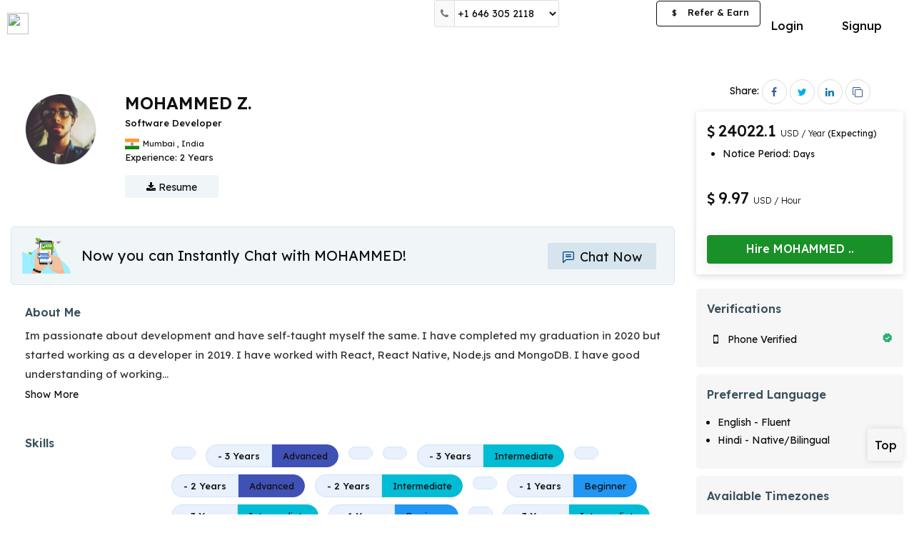

--- FILE ---
content_type: text/css
request_url: https://optimhire.com/assets/client/css/client-style.css
body_size: 91091
content:
/*  Button color:
	green button background color code: var(--primary) ;
	green button background color code on hover: #199028;

	Blue button background color code: var(--secondary) ;
	Blue button background color code on hover: var(--secondary);

	all action button border radius is 2px;

	all a tag color: var(--secondary);
	on hover: var(--secondary);


	theme button css-
	background-color: var(--primary);
	border: none;
	border-radius: 2px;
	box-shadow: 0px 0px 12px rgba(0,0,0,0.2);

*/

body {
  overflow-y: scroll;
  color: #101010 !important;
}

p {
  color: var(--black);
}

a {
  color: var(--primary);
}

a:hover {
  color: var(--secondary);
}

a,
button {
  cursor: pointer;
}

ol,
ul {
  padding-left: 15px;
}

a.btn.btn-primary.btn-tab {
  padding: 10px;
  font-weight: 500;
  width: 158px;
  line-height: normal;
  background-color: transparent;
  color: var(--gray-800);
  font-size: 16px;
  border: none;
  border-radius: 8px 8px 0 0;
  border-top: 3px solid transparent;
  transition: 0.5s ease all;
}

.dashboard-top-panel a.btn.btn-primary.btn-tab {
	/*width: 135px;*/
  width: auto;
  padding: 10px 20px;
}

.box-shadow-dev-profile {
  box-shadow: 0px 0px 10px 3px rgb(0 0 0 / 5%);
}

.box-shadow {
  -webkit-box-shadow: 0px 0px 10px rgb(0 0 0 / 13%);
  -moz-box-shadow: 0px 0px 10px rgb(0 0 0 / 13%);
  box-shadow: 0px 0px 10px rgb(0 0 0 / 13%);
}

.ml_10 {
  margin-left: 10px;
}

/*.box-shadow:hover { box-shadow: 0px 5px 30px rgb(0 0 0 / 10%); }*/
a.btn.btn-primary.btn-tab:hover,
a.btn.btn-primary.btn-tab:focus,
a.btn.btn-primary.btn-tab:active {
  background: #fff;
  color: var(--primary);
  border-top: 3px solid var(--primary);
  box-shadow: none;
}

a.btn.btn-primary.btn-tab.active,
li.tab-li.active a.btn.btn-primary.btn-tab {
  background: #fff;
  color: var(--primary);
  border-top: 3px solid var(--primary);
  box-shadow: none;
}

li.tab-li {
  display: inline-block;
  width: auto;
}

li.tab-li.arrow-li {
  margin: 0px 15px;
  font-size: 20px;
  vertical-align: middle;
  color: var(--gray-500);
  line-height: 40px;
}

/*range slider*/
.rzslider .rz-pointer {
  top: -4px;
  z-index: 3;
  width: 15px;
  height: 15px;
  box-shadow: 1px 0px 2px 0px;
  cursor: pointer;
  background-color: #fff;
  -webkit-border-radius: 16px;
  -moz-border-radius: 16px;
  border-radius: 16px;
  transition: all linear .3s;
}

.rzslider .rz-pointer:focus {
  outline: none;
}

.rzslider .rz-bar {
  height: 8px;
}

.rzslider .rz-pointer:after {
  position: absolute;
  top: 12px;
  left: 12px;
  width: 0px;
  height: 0px;
  background: #fff;
  -webkit-border-radius: 4px;
  -moz-border-radius: 4px;
  border-radius: 4px;
  content: '';
}

.rzslider .rz-selection {
  background: var(--primary) !important;
}

/*/RNG Slider*/

h5.viewhead {
  color: #9c9a9a;
  font-size: 17px;
  font-weight: 500;
  margin-bottom: 25px;
  color: #444;
}

.cate_blog {
  text-align: center;
}

.dev_btn {
  font-size: 15px;
  font-weight: bold;
  background-color: #f7f7f7;
  color: #9d9d9d;
  width: 100%;
  height: 70px;
  white-space: normal;
  border: none;
  /*padding: 20px 0px 20px 0px;*/
  border-radius: 2px;
  outline: none;
  transition: 0.5s ease all;
}

button.btn.btn-light.dev_btn:hover,
button.btn.btn-light.dev_btn:focus {
  background-color: #2eae3f;
  color: #fff;
  border-color: transparent;
  border: none;
  -webkit-box-shadow: 0px 0px 13px 0px rgba(0, 0, 0, 0.19);
  -moz-box-shadow: 0px 0px 13px 0px rgba(0, 0, 0, 0.19);
  box-shadow: 0px 0px 13px 0px rgba(0, 0, 0, 0.19);
}

.btn.dev_btn.active,
.btn.dev_btn.active:focus,
.btn.dev_btn.focus,
.btn.dev_btn:active.focus,
.btn.dev_btn:active:focus,
.btn:focus {
  background-color: var(--secondary);
  outline: 0px auto -webkit-focus-ring-color;
  outline-offset: -2px;
  -webkit-box-shadow: 0px 0px 13px 0px rgba(0, 0, 0, 0.19);
  -moz-box-shadow: 0px 0px 13px 0px rgba(0, 0, 0, 0.19);
  box-shadow: 0px 0px 13px 0px rgba(0, 0, 0, 0.19);
  color: var(--white);
}

.dev_btn {
  margin-bottom: 20px;
}

span.block-error {
  font-size: 12px;
  color: #da0400;
  position: absolute;
  top: -20px;
}

.form-control.custom-input {
  background-color: #fff;
  font-size: 16px;
  border-color: #ddd;
  box-shadow: none;
  border-radius: 4px;
  transition: 0.5s ease all;
  color: #101010;
  height: 50px;
  font-weight: 400;
}

.support-num-show.top-no-md.input-group {
  width: 172px;
}

.form-control.custom-input:hover {
  border-color: #727272;
}

.form-control.custom-input:active,
.form-control.custom-input:focus {
  border-color: var(--secondary);
  box-shadow: 0px 0px 12px rgb(61 130 171 / 20%);
}

.form-control.custom-input.custom-input-sm {
  height: 38px;
}

.jobtitle_length_div {
  text-align: right;
  font-size: 12px;
  color: #727272;
}

ul.job_list {
  font-size: 14px;
  font-weight: 300;
  padding-left: 20px;
}

p.job_example {
  margin-bottom: 2px;
  font-weight: 300;
}

.job-content-block {
  background-color: #fff;
  border-radius: 2px;
  padding: 20px;
  box-shadow: 0px 0px 10px rgba(0, 0, 0, 0.1);
  margin-bottom: 30px;
}

hr.small-hr {
  width: 33%;
  margin: 30px auto;
}

.quick-view-tab ul {
  padding-left: 0;
  margin-bottom: 0;
}

.custom-autocomplete .md-whiteframe-1dp,
.custom-autocomplete .md-whiteframe-z1 {
  box-shadow: none;
  background: rgb(255, 255, 255);
  border: 1px solid #f1f1f1;
  background: #f9f9f9;
  border-radius: 2px;
  color: #444;
}

.selected_skill {
  margin-top: 20px;
}

span.s_skill {
  background-color: var(--secondary);
  color: #fff;
  padding: 6px 18px;
  border-radius: 50px;
  font-weight: 400;
  margin: 7px 10px;
  font-size: 13px;
  display: inline-table;
  -webkit-box-shadow: 0px 0px 17px 0px rgba(0, 0, 0, 0.15);
  -moz-box-shadow: 0px 0px 17px 0px rgba(0, 0, 0, 0.15);
  box-shadow: 0px 0px 17px 0px rgba(0, 0, 0, 0.15);
}

.remove_skill {
  color: #fff;
  margin-left: 8px;
}

.levels-options label {
  font-size: 15px;
  font-weight: 300;
}

.default-language ul {
  padding-left: 0;
}

.default-language li {
  display: inline-block;
  margin-right: 30px;
}

.default-language md-radio-button .md-container .md-ripple-container {
  left: -22px;
  top: -25px;
  right: -22px;
  bottom: -25px;
}

.custom-radio md-radio-button .md-off,
.custom-radio md-radio-button .md-on {
  top: 2px;
  left: 0;
  width: 17px;
  height: 17px;
}

.custom-radio md-radio-button.md-default-theme:not([disabled]).md-primary .md-on,
.custom-radio md-radio-button:not([disabled]).md-primary .md-on,
.custom-radio md-radio-button.md-default-theme:not([disabled]) .md-primary .md-on,
.custom-radio md-radio-button:not([disabled]) .md-primary .md-on,
.custom-radio md-radio-group.md-default-theme:not([disabled]).md-primary .md-on,
.custom-radio md-radio-group:not([disabled]).md-primary .md-on,
.custom-radio md-radio-group.md-default-theme:not([disabled]) .md-primary .md-on,
.custom-radio md-radio-group:not([disabled]) .md-primary .md-on {
  background-color: var(--secondary);
}

.custom-radio md-radio-button.md-default-theme:not([disabled]).md-primary.md-checked .md-off,
.custom-radio md-radio-button:not([disabled]).md-primary.md-checked .md-off,
.custom-radio md-radio-button.md-default-theme:not([disabled]) .md-primary.md-checked .md-off,
.custom-radio md-radio-button:not([disabled]) .md-primary.md-checked .md-off,
.custom-radio md-radio-button.md-default-theme:not([disabled]).md-primary .md-checked .md-off,
.custom-radio md-radio-button:not([disabled]).md-primary .md-checked .md-off,
.custom-radio md-radio-button.md-default-theme:not([disabled]) .md-primary .md-checked .md-off,
.custom-radio md-radio-button:not([disabled]) .md-primary .md-checked .md-off,
.custom-radio md-radio-group.md-default-theme:not([disabled]).md-primary.md-checked .md-off,
.custom-radio md-radio-group:not([disabled]).md-primary.md-checked .md-off,
.custom-radio md-radio-group.md-default-theme:not([disabled]) .md-primary.md-checked .md-off,
.custom-radio md-radio-group:not([disabled]) .md-primary.md-checked .md-off,
.custom-radio md-radio-group.md-default-theme:not([disabled]).md-primary .md-checked .md-off,
.custom-radio md-radio-group:not([disabled]).md-primary .md-checked .md-off,
.custom-radio md-radio-group.md-default-theme:not([disabled]) .md-primary .md-checked .md-off,
.custom-radio md-radio-group:not([disabled]) .md-primary .md-checked .md-off {
  border-color: var(--secondary);
}

.custom-radio md-radio-button {
  box-sizing: border-box;
  display: block;
  margin-bottom: 10px;
}

.modal-jobtype-ul .custom-radio md-radio-button {
  margin-bottom: 0;
  height: 100%;
}

md-input-container.language_container {
  width: 100%;
  margin-bottom: 0;
  margin-top: 5px;
}

p.label-sub-txt {
  display: block;
  margin-bottom: 0;
}

.label-sub-txt {
  font-size: 12px;
  color: #727272;
  font-weight: normal;
}

.custom-md-select md-select[disabled] .md-select-value {
  background-position: unset;
  background-size: 0;
  background-repeat: no-repeat;
  margin-bottom: 0;
  background-color: #f9f9f9;
  border-radius: 2px;
  border: 1px solid #f1f1f1;
  padding: 0px 10px;
  height: 35px;
  width: 100%;
  color: #444;
  font-size: 14px;
  opacity: 0.5;
}

.custom-md-select md-select.md-default-theme .md-select-value.md-select-placeholder,
.custom-md-select md-select .md-select-value.md-select-placeholder {
  color: #444;
  opacity: 1;
}

.custom-md-select .md-select-value {
  background-position: unset;
  background-size: 0;
  background-repeat: no-repeat;
  margin-bottom: 0;
  background-color: #f9f9f9;
  border-radius: 2px;
  border: 1px solid #f1f1f1;
  padding: 0px 10px;
  height: 35px;
  width: 100%;
  color: #444;
  font-size: 14px;
}

.custom-md-select md-select:not([disabled]):focus .md-select-value {
  border-bottom-width: 0px;
  border-bottom-style: solid;
  padding-bottom: 0;
}

.custom-md-select md-select:focus {
  outline: none;
  border-bottom: 1px solid #f1f1f1;
}

.radio-label {
  font-weight: 400;
  font-size: 15px;
  color: #444;
  margin-bottom: 0;
}

.min-input-sec {
  float: left;
}

.max-input-sec {
  float: right;
}

input#skill_details {
  width: 150px;
}

label.custom-label {
  font-weight: 500;
  color: #444;
  margin-bottom: 0;
}

.optional {
  font-size: 11px;
  font-weight: bold;
  margin-top: 20px;
}

.next_btn {
  background-color: #2eae3f;
  color: #fff;
  width: 150px;
  font-size: 18px;
  font-weight: 500;
  border-radius: 2px;
  border: none;
  padding: 8px 15px 8px 15px;
  transition: 0.5s ease all;
  -webkit-box-shadow: 0px 0px 13px 0px rgba(0, 0, 0, 0.19);
  -moz-box-shadow: 0px 0px 13px 0px rgba(0, 0, 0, 0.19);
  box-shadow: 0px 0px 13px 0px rgba(0, 0, 0, 0.19);
  position: relative;
  height: 45px;
}

.btn.btn-light.next_btn:hover {
  color: #fff;
  background-color: #199028;
  -webkit-box-shadow: 0px 2px 20px -3px rgba(0, 0, 0, 0.18);
  -moz-box-shadow: 0px 2px 20px -3px rgba(0, 0, 0, 0.18);
  box-shadow: 0px 2px 20px -3px rgba(0, 0, 0, 0.18);
}

.next-button-row {
  text-align: center;
  position: relative;
}

button.next_btn.btn-cancel {
  background-color: transparent;
  color: #727272;
  border: 1px solid #ddd;
  box-shadow: none;
  margin-left: 10px;
  width: 110px;
}

.btn.btn-light.next_btn.btn-cancel:hover,
.btn.btn-light.next_btn.btn-cancel:focus {
  background-color: #fff;
  color: #727272;
}


/*===search result page css===*/
/*.qualified-blank-data {
	width: 80%;
	margin: 70px auto;
	text-align: center;
	background: #ebebeb;
	padding: 50px;;
}
*/
.qualified-blank-data p {
  font-size: 22px;
  font-weight: 500;
}

.filter-option-sec p {
  font-size: 16px;
}

.filter-result-opt p {
  font-size: 16px;
}

.filter-result-opt {
  margin-left: 8px;
}

.list-filter-sec {
  display: -webkit-box;
  /*    margin-bottom: 20px;*/
}

.dev-feed-block {
  background-color: #fff;
  border-radius: 10px;
  padding: 35px 20px 20px;
  box-shadow: 0px 3px 9px 0px rgb(0 0 0 / 5%);
  /*z-index: 999;*/
  position: relative;
  border: 1px solid var(--gray-200);
  width: 100%;
  display: inline-block;
  transition: 0.3s ease-in-out;
  margin-bottom: 25px;
}

.dev-feed-block:hover {
  box-shadow: 0px 5px 30px rgb(0 0 0 / 10%);
  background-color: #fff;
}

.dev-search-bock button:hover {
  box-shadow: 0px 0px 17px rgba(0, 0, 0, 0.2);
  /*opacity:1;*/
}

.dev-list-img a {
  width: 120px;
  height: 120px;
  background-color: #444;
  border-radius: 50%;
  overflow: hidden;
  -webkit-overflow: hidden;
  display: inline-block;
  /*margin: 0px auto;*/
}

.dev-name h5 {
  font-size: 22px;
  font-weight: 600;
  color: var(--primary);
  display: inline-block;
  vertical-align: sub;
  margin-right: 7px;
  margin-top: 0;
  margin-bottom: 0;
  /* word-break: break-word; */
  /* white-space: break-spaces; */
}

.dev-feed-block:hover .dev-name h5 {
  color: var(--secondary);
}

.span-green {
  background-color: var(--primary);
  color: #fff;
  padding: 4px 15px;
  border-radius: 40px;
  display: inline-block;
  box-shadow: 0px 0px 13px rgba(0, 0, 0, 0.22);
  margin-right: 15px;
  font-size: 11px;
}

.span-blue {
  background-color: #0077b7;
  color: #fff;
  padding: 5px 10px;
  border-radius: 40px;
  /*display: inline-block;*/
  box-shadow: 0px 0px 9px rgba(0, 0, 0, 0.13);
  margin: 0 10px;
  font-size: 11px;
}

.span-yellow {
  background-color: #eabb15;
  color: #fff;
  padding: 5px 10px;
  border-radius: 40px;
  /*display: inline-block;*/
  box-shadow: 0px 0px 9px rgba(0, 0, 0, 0.13);
  margin-right: 15px;
  font-size: 11px;
}

.tag-verify {
  background-color: #727272;
  color: #fff;
  padding: 5px 12px;
  border-radius: 40px;
  display: inline-block;
  /*box-shadow: 0px 0px 13px rgba(0, 0, 0, 0.22);*/
  margin-right: 15px;
  font-size: 11px;
  line-height: normal;
}

.devs-details1 p {
  text-transform: uppercase;
  font-size: 16px;
  margin-bottom: 0;
  margin-top: 5px;
  line-height: 1.5;
  width: 75%;
}

.exp-sec {
  display: inline-flex;
  font-size: 15px;
  margin-bottom: 7px;
}

.rating-stars li {
  display: inline-block;
  list-style: none;
  color: #f7941d;
}

.vr-line {
  margin: 0px 10px;
}

.rating-stars {
  margin-right: 10px;
}

p.timezone-sec {
  font-size: 13px;
  margin-bottom: 5px;
}

p.dev-avial-sec {
  margin-bottom: 10px;
  font-size: 15px;
}

.devs-skills-sec {
  margin-top: 15px;
  margin-bottom: 5px;
}

p.about-cont {
  font-size: 15px;
  line-height: normal;
}

.devs-skills-sec li {
  display: inline-block;
  background-color: var(--secondary);
  padding: 3px 12px;
  border-radius: 2px;
  color: #fff;
  margin-bottom: 8px;
}

.devs-skills-sec li.more-skill-btn {
  background-color: #444;

}

.devs-skills-sec li a {
  color: #fff;
}

a.searchlist-achor-sec {
  color: #444;
  display: inline-block;
  width: 100%;
  position: relative;
}

.video-add-sec span {
  font-size: 14px;
  color: var(--secondary);
  font-weight: 500;
  letter-spacing: 0px;
}

.video-add-sec {
  margin-top: 20px;
  display: grid;
}

.video-add-sec a i {
  font-size: 20px;
  margin-bottom: 12px;
  vertical-align: top;
}

.list-btns-sec {
  text-align: center;
}

a.btn.hire-btn {
  background-color: var(--primary);
  border-color: transparent;
  border-radius: 2px;
  color: #fff;
  font-size: 16px;
  font-weight: 500;
  letter-spacing: 0px;
  text-transform: uppercase;
  max-width: 100%;
  min-width: 120px;
  width: 80%;
}

a.btn.btn-outline {
  background-color: #fff;
  color: var(--primary);
  font-size: 16px;
  text-transform: capitalize;
  margin-top: 20px;
  font-weight: 500;
}

.list-btns-sec p {
  font-size: 12px;
  margin-top: 5px;
  font-weight: 500;
  letter-spacing: 0.5px;
}

.devs-cont1 {
  margin: 5px 0px 15px;
}


a.clickable {
  z-index: 0 !important;
}

.sec-join-btn {
  text-align: center;
  margin-top: 40px;
}

a.btn.sec-btn-join {
  background-color: var(--primary);
  border-color: var(--primary);
  color: #fff;
  font-size: 18px;
  font-weight: 600;
  text-transform: capitalize;
  padding: 12px 80px;
  height: 50px;
  -webkit-box-shadow: 0px 0px 12px 0px rgba(0, 0, 0, 0.3);
  -moz-box-shadow: 0px 0px 12px 0px rgba(0, 0, 0, 0.3);
  box-shadow: 0px 0px 12px 0px rgba(0, 0, 0, 0.3);
  margin-bottom: 5px;
}

a.btn.sec-btn-join:hover {
  box-shadow: 0px 2px 15px 3px rgba(0, 0, 0, 0.25);
}

button.btn.sec-btn-join {
  background-color: var(--primary);
  border-color: var(--primary);
  color: #fff;
  font-size: 16px;
  font-weight: 500;
  letter-spacing: 0px;
  text-transform: uppercase;
  padding: 10px 30px;
  box-shadow: 0px 2px 12px 2px rgba(0, 0, 0, 0.2);
  margin-bottom: 5px;
}

button.btn.sec-btn-join:hover,
button.btn.sec-btn-join:focus,
button.btn.sec-btn-join:active {
  box-shadow: 0px 2px 15px 3px rgba(0, 0, 0, 0.25);
  background-color: var(--primary);
  border-color: var(--primary);
  color: #fff;
}


a.btn.sec-btn-join.report-btn {
  margin-bottom: 0px;
}

.btn.update-btn {
  background-color: var(--primary);
  border-color: var(--primary);
  color: #fff;
  font-size: 16px;
  font-weight: 500;
  letter-spacing: 0px;
  text-transform: uppercase;
  padding: 10px 30px;
  box-shadow: 0px 2px 12px 2px rgba(0, 0, 0, 0.2);
  margin-bottom: 5px;
}

.btn.update-btn:hover {
  box-shadow: 0px 2px 15px 3px rgba(0, 0, 0, 0.25);
}

p.sec-btn-p {
  color: #444;
  font-size: 14px;
  /*font-weight: 500;*/
  letter-spacing: 0px;
}

.footer-more-btn p.sec-btn-p {
  color: #fff;
  margin-bottom: 0;
}

.dev-img-hover {
  position: absolute;
  top: 0;
  left: 25%;
  height: 80px;
  width: 80px;
  opacity: 0;
  transition: .5s ease;
  background-color: rgba(0, 0, 0, 0.5);
  transform: translate(-50%);
  border-radius: 50%;
}

.img-htext {
  color: white;
  font-size: 12px;
  position: absolute;
  top: 50%;
  width: 100%;
  left: 50%;
  -webkit-transform: translate(-50%, -50%);
  -ms-transform: translate(-50%, -50%);
  transform: translate(-50%, -50%);
  text-align: center;
}

.dev-search-bock .clickable-btn:hover .dev-img-hover {
  opacity: 1;
}

.dev-search-bock {
  margin-bottom: 40px;
}

.developer-listing {
  margin-left: 8px;
}

.no-result-img {
  text-align: center;
}

.dev-search-bock .col-md-2 {
  padding-right: 0px;
  padding-left: 10px;
}

/*.side-list .checkbox input[type=checkbox] {
	margin-left: 0;
}
.side-list .checkbox {
	margin-top: 0px;
}
.side-list .checkbox input[type=checkbox] {
	height: 15px;
}

.side-list ul li span {
	line-height: normal;
	font-size: 12px;
	font-weight: 400;
}*/
/*.side-list ul li .checkbox label, .hidden_skills.radio label {
   min-height: 18px;
	padding-left: 18px;
}*/
/*.side-list ul li input[type=checkbox], input[type=radio] {
	margin: 0px 0 0;
	margin-top: 1px\9;
	line-height: normal;
}
.devs-time-amnt-sec .radio-inline input[type=radio] {
	position: absolute;
	margin-top: 2px;
	margin-left: -20px;
}
.side-list ul li {
	display: inline-flex;
}
.side-list ul li.jobtype-li {
	display: inline-table;
}
.exp-sec-mobile{
	display: none;
}
.input-group.availability-group.jobtype-sub-li {
	display: block;
	margin-bottom: 5px;
}
.jobtype-sub-li .radio-inline{
	padding-left: 15px;
	margin-top: 6px;
	font-size: 12px;
}
.jobtype-sub-li .radio-inline+.radio-inline {
	margin-left: 18px;
}
.jobtype-sub-li .radio-inline input[type=radio] {
	margin-left: -17px;
}
.jobtype-sub-input input.form-control.available_from {
	height: 25px;
	border-radius: 2px;
	font-size: 14px;
	color: #444;
	background-color: #efefef;
}
.jobtype-sub-input{
	margin-bottom: 5px;
	margin-top: 5px;
}
*/

.navbar-toggle.sidbar-modal-btn {
  background-color: var(--primary) !important;
  border: none;
  padding: 5px 15px;
  font-size: 18px;
  position: relative;
  top: 0px;
  margin: 0;
  line-height: 30px;
  border-radius: 2px;
  color: #fff;
  box-shadow: 0px 2px 12px 0px rgba(0, 0, 0, 0.18);
  /*display: none;*/
}

.tab-menu-bar .navbar-toggle.sidbar-modal-btn {
  display: none;
}


.ui-autocomplete {
  z-index: 99;
  background-color: #f5f8f9;
}

.ui-menu-item {
  border-bottom: 1px solid #b4c4d4 !important;
}

.ui-state-highlight a {
  font-weight: bold;
  color: #002e5b !important;
}

.ui-state-highlight {
  font-weight: bold;
  color: #002e5b !important;
}

.ui-autocomplete {
  max-height: 300px;
  overflow-y: auto;
  overflow-x: hidden;
}

/*developer feed block css*/
.dev-profile-img-sec {
  float: left;
  width: 185px;
  position: relative;
  padding-right: 15px;
}

.dev-profile-cont-sec {
  display: inline-block;
  width: calc(100% - 185px);
}

.dev-title-section {
  width: calc(100% - 85px);
}

.dev-rating-show ul {
  padding-left: 0;
  margin-bottom: 0;
}

/*.dev-rating-show ul li {
	display: inline-block;
	list-style: none;
	vertical-align: middle;
}*/
li.star-rating {
  margin-right: 30px;
  font-size: 18px;
  color: #ddd;
}

.star-rating i {
  letter-spacing: -2px;
}

.star-rating i.chacked {
  color: #ffbd02;
}

li.dvd-li {
  margin: 0px 10px;
}

.review-li a {
  color: var(--secondary);
  font-weight: 300;
}

.review-li a:hover {
  color: var(--secondary);
  text-decoration: none;
}

p.dev-status {
  font-size: 14px;
  margin-bottom: 5px;
  word-break: break-word;
}

p.stats-p {
  margin-bottom: 0px;
  white-space: nowrap;
  overflow: hidden;
  text-overflow: ellipsis;
  color: var(--gray-600);
}

p.stats-p.show-full-info {
    white-space: normal;
}

.dev-stats span.seprated-dot {
  margin: 0px 10px;
}

span.stats-value {
  font-weight: 400;
  color: var(--black);
}

.block-description p {
  margin-bottom: 0;
  display: inline;
}

.more-span a {
  color: var(--secondary);
  font-weight: 500;
  font-style: italic;
  font-size: 13px;
}

span.more-span {
  display: inline-block;
}

.dev-feed-block.recomend-block {
  border: 2px solid #f1ca41;
  position: relative;
  overflow: hidden;
  width: 100%;
  margin: 0 auto 25px;
  display: block;
}

span.block-tag {
  padding: 6px 12px;
  background-color: #aaa;
  font-size: 12px;
  font-weight: 400;
  position: absolute;
  top: 0;
  right: 0;
  color: #fff;
  box-shadow: -3px 1px 9px rgba(0, 0, 0, 0.2);
}

.dev-stats, .location-stats {
  margin: 10px 0;
}

.dev-stats.flex-center {
  overflow: hidden;
}

.stats-3.dev-timezone-sec {
  width: calc(100% - 170px);
}

span.block-tag.recomend-tag {
  background-color: #f1ca41;
  color: #fff;
}

.dev-videos-link {
  margin-top: 25px;
}

.dev-videos-link a {
  color: #b6b6b6;
  font-weight: 300;
}

.dev-videos-link p {
  margin-bottom: 5px;
}

.verified-icon img {
  width: 13px;
  margin-left: 5px;
  vertical-align: text-top;
}

.col-md-3.padlless-left {
  padding-left: 0;
}

a.btn-shedule {
  display: inline-block;
  position: relative;
  background: none;
  border: none;
  color: var(--primary);
  font-weight: 500;
  cursor: pointer;
  border-radius: 2px;
  width: 100%;
  text-align: center;
}

a.btn-shedule:hover {
  text-decoration: none;
  background-color: rgb(0 110 255 / 18%);
}

a.btn-shedule span {
  display: block;
  padding: 6px 10px;
  border: 2px solid var(--primary);
  border-radius: 4px;
}

a.btn-shedule::before,
a.btn-shedule::after {
  content: "";
  width: 0;
  height: 3px;
  position: absolute;
  transition: all 0.2s linear;
  background: #fff;
}

a.btn-shedule span::before,
a.btn-shedule span::after {
  content: "";
  width: 2px;
  height: 0;
  position: absolute;
  transition: all 0.2s linear;
  background: #fff;
}

a.btn-shedule:hover::before,
a.btn-shedule:hover::after {
  width: 100%;
}

a.btn-shedule:hover span::before,
a.btn-shedule:hover span::after {
  height: 100%;
}

.btn-shedule::before {
  left: 50%;
  top: 0;
  transition-duration: 0.4s;
}

.btn-shedule::after {
  left: 50%;
  bottom: 0;
  transition-duration: 0.4s;
}

.btn-shedule span::before {
  left: 0;
  top: 50%;
  transition-duration: 0.4s;
}

.btn-shedule span::after {
  right: 0;
  top: 0;
  transition-duration: 0.4s;
}

.btn-shedule:hover::before,
.btn-shedule:hover::after {
  left: 0;
}

.btn-shedule:hover span::before,
.btn-6:hover span::after {
  top: 0;
}

button.btn.btn-primary.btn-hire {
  width: 100%;
  border-radius: 4px;
  background-color: var(--secondary);
  border-color: transparent;
  border: none;
  font-size: 16px;
  font-weight: 500;
  padding: 8px;
  /*margin: 5px 0;*/
  box-shadow: 0px 3px 16px 1px rgb(0 0 0 / 8%);
  position: relative;
  height: 40px;
  border-radius: 4px;
}

.admin-block button.btn.btn-primary.btn-hire {
	margin: 5px 0 !important;
	font-size: 14px;
}

button.btn.btn-primary.btn-hire.abmin-hire-btn {
  margin: 5px 0;
  font-size: 14px;
}

button.btn.btn-primary.invited-btn {
  width: 100%;
  background-color: transparent;
  border-color: transparent;
  border: none;
  font-size: 16px;
  font-weight: 500;
  padding: 8px;
  margin: 15px 0;
  color: var(--green);
  position: relative;
  height: 40px;
}

a.btn-like,
a.btn-dislike {
  display: inline-block;
  width: 35px;
  height: 35px;
  background-color: #f1f1f1;
  text-align: left;
  border-radius: 20px;
  padding: 8px 12px;
  font-size: 16px;
  transition: 0.3s ease-in-out;
  /*border: 1px solid #00b51f;*/
  color: var(--primary);
  position: relative;
  overflow: hidden;
}

a.btn-dislike {
  color: #e40303;
}

a.btn-like:hover,
a.btn-dislike:hover {
  background-color: #ddd;
  border-radius: 50px;
  padding: 8px 12px;
}

a.btn-like:hover {
  width: 100px;
}

a.btn-dislike:hover {
  width: 75px;
}

a.btn-like:after {
  content: 'Shortlist';
  font-size: 12px;
  position: absolute;
  top: 10px;
  left: 35px;
  transition: 0.3s ease-in-out;
}

a.btn-dislike:after {
  content: 'Skip';
  font-size: 12px;
  position: absolute;
  top: 10px;
  left: 35px;
  transition: 0.3s ease-in-out;
}

a.btn-like.active {
  background-color: rgba(46, 174, 62, 0.3);
  color: #199028;
  width: 130px;
  border-radius: 50px;
  padding: 8px 15px;
  /*box-shadow: 0px 0px 12px rgba(0, 0, 0, 0.1);*/
}

a.btn-like.active:after {
  content: 'Shortlisted';
  font-size: 14px;
  position: absolute;
  top: 8px;
  left: 40px;
  transition: 0.3s ease-in-out;
}

.like-opt,
.dislike-opt {
  display: inline-block;
  width: auto;
}

button.btn.btn-mssg-profile.back-trp {
  width: 100%;
  margin-bottom: 5px;
  background-color: transparent;
  border-radius: 2px;
  color: var(--secondary);
  font-size: 18px;
  font-style: italic;
  font-weight: 400;
  transition: 0.5s ease-in-out;
}

button.btn.btn-mssg-profile:hover,
button.btn.btn-mssg-profile:focus,
button.btn.btn-mssg-profile:active {
  box-shadow: none;
  background-color: #bee0f5;
  color: var(--secondary);
}

.interview-timing-show {
  background-color: #f1f1f1;
  padding: 15px;
  text-align: left;
}

.interview-timing-show h5 {
  text-align: center;
  border-bottom: 1px solid #c3c3c3;
  font-weight: 500;
  color: var(--secondary);
  margin-top: 0;
  padding-bottom: 8px;
  margin-bottom: 15px;
}

.interview-timing-show p {
  font-weight: 500;
  /*color: #333;*/
  margin-bottom: 5px;
  font-size: 13px;
  /*text-transform: capitalize;*/
}

.interview-timing-show p .interview-decline {
  color: #da0400;
}

.archived span.block-tag.recomend-tag,
.archived .dev-profile-img-sec,
.archived .dev-title-section,
.archived .dev-other-col,
.archived-action-section p {
  opacity: 0.7;
}

.archived-action-section {
  text-align: center;
}

.archived-action-section p {
  font-weight: 500;
  color: #727272;
  font-size: 18px;
}

a.btn-remove-place {
  opacity: 1;
  color: var(--secondary);
  font-size: 16px;
  font-weight: 500;
  font-style: italic;
}

.dev-feed-block .mssg-sec,
.dev-feed-block .schedule-sec,
.dev-feed-block .hire-sec {
  margin: 10px 0;
}

/*//developer feed block css*/


.dev-profile-img.left-img {
  width: 50px;
  height: 50px;
  border-radius: 50%;
  overflow: hidden;
  float: left;
  margin-right: 10px;
}

img.devs-img,
.dev-list-img img {
  width: 100%;
  height: 100%;
  object-fit: contain;
}

.dev-name-sec.next-left-name {
  float: left;
}

.dev-name-sec h3 {
  margin-top: 10px;
  font-weight: 500;
  color: #444;
  font-size: 20px;
}

.dev-info-section {
  display: inline-block;
  width: 100%;
  position: relative;
}

.hire-modal-close {
  position: absolute;
  top: 0;
  right: 0;
  font-size: 22px;
  color: #727272;
}

a.btn-dislike.active {
  background: #e40303;
  color: white;
}

.alert-content b {
  text-decoration: underline;
}

.disable-jobtype-radio label {
  color: #dddddd;
}

button.btn.btn-primary.invited-btn.invited-resend {
  width: 50%;
  margin-right: 15px;
}

/*//search result page section style*/

/*Client Dashboard page css*/
.dashboard-top-panel.flex-element {
  align-items: flex-end;
}

.dev-search-bock1 .clickable-btn {
  background-color: #fff;
  border-radius: 10px;
  padding: 20px;
  box-shadow: 0px 0px 10px rgba(0, 0, 0, 0.1);
  /*z-index: 999;*/
  border-color: transparent;
  text-align: left;
  width: 100%;
  transition: 0.5s ease-in-out;
  margin-bottom: 20px;
}

.clickable-btn.view_job.contract_innerpage_block {
  padding: 20px !important;
}

.alljob_heading {
  position: relative;
  width: 100%;
}

.alljob_heading p {
  line-height: normal;
  font-size: 16px;
  text-transform: capitalize;
  color: var(--primary);
  font-weight: 600;
}

.alljob_heading p:hover {
  color: var(--secondary);
  text-decoration: underline;
}

.alljob_heading h4 {
  font-size: 14px;
  color: #444;
  font-weight: 500;
  line-height: normal;
  margin-bottom: 3px;
}

.alljob_heading h4 {
  font-size: 13px;
}

p.open {
  color: green;
  font-weight: 500;
  position: absolute;
  right: 0px;
  font-size: 13px;
}

.alljob_content p {
  line-height: normal;
  font-weight: 400;
  font-size: 13px;
}

.alljob_content {
  margin: 0px 0px 0px;
  word-wrap: break-word;
}

p.job_timezone {
  /*margin-top: 15px;*/
  margin-bottom: 0px;
  font-size: 12px;
  font-weight: 500;
}

span.job_line {
  margin: 0px 8px;
}

span.job_post {
  color: var(--gray-600);
  font-size: 11px;
  font-weight: 300;
  position: absolute;
  right: 0;
  /*font-style: italic;*/
}

span.job_post_admin {
  color: #727272;
  font-size: 11px;
  font-weight: 400;
}

li.li_feat.job_post {
  width: 23%;
}

li.li_posting {
  list-style: none;
  display: inline-block;
}

li.li_posting a {
  color: var(--secondary);
  font-weight: 500;
  font-size: 13px;
  padding: 5px 0;
  display: inline-block;
}

.alljob_close {
  color: red;
  font-weight: 500;
  position: absolute;
  right: 0px;
}

.block_feat_div {
  text-align: center;
  border: 1px solid var(--gray-300);
  padding: 10px;
  border-radius: 5px;
}

.block_feat_div.new-review {
  border: none;
}

li.li_feat {
  font-weight: 400;
  text-align: left;
  font-size: 13px;
  color: #727272;
  list-style: none;
}

li.li_feat.job_post {
  width: 23%;
}

.li_feat span {
  font-size: 18px;
  font-weight: 500;
  color: #444;
}

.remove-modal .modal-dialog {
  margin: 0 auto;
  position: absolute;
  top: 50%;
  left: 50%;
  transform: translate(-50%, -50%) !important;
}

button.btn.btn-primary.btn-delete {
  padding: 10px 25px;
  border-radius: 2px;
  font-size: 18px;
  font-weight: 500;
  background-color: #e80000;
  border: none;
  box-shadow: none;
}

button.btn.btn-primary.btn-cancel {
  padding: 10px 25px;
  border-radius: 2px;
  font-size: 18px;
  font-weight: 300;
  background-color: transparent;
  border: 1px solid #ddd;
  color: #727272;
  box-shadow: none;
}

button.btn.btn-primary.btn-clone {
  padding: 10px 25px;
  border-radius: 2px;
  font-size: 18px;
  font-weight: 500;
  background-color: var(--primary);
  border: none;
  box-shadow: none;
}

h4.clone-posting-title {
  font-size: 18px;
  font-weight: 500;
}

.confirm-content {
  text-align: center;
}

.confirm-content h4.modal-title {
  padding: 30px 0px;
}

.confirm-buttons {
  text-align: center;
  margin: 20px;
}

.remove-modal .modal-content {
  border-radius: 2px;
  border: none;
  padding: 20px 35px;
}

.remove-modal .modal-header,
.remove-modal .modal-body,
.remove-modal .modal-footer {
  padding: 15px 0;
}

ul.ul_feat {
  padding-left: 0;
  margin-bottom: 0;
}

ul.ul_posting {
  padding-left: 0;
  margin-bottom: 0;
}

.div_posting.posting-options {
  float: right;
}

p.job-status {
  font-size: 16px;
  font-weight: 500;
  text-shadow: 0px 3px 4px rgba(0, 0, 0, 0.1);
}

.active-job {
  color: var(--primary);
}

.draft-job {
  color: #f39e02;
}

.close-job {
  color: #da0400;
}

.complete-job {
  color: var(--primary);
}

.ongoing-job {
  color: #03afc7;
}

.review-publish {
  margin-top: 20px;
}

md-content.md-padding.padding-five {
  background-color: transparent;
}

.btn.btn-primary.post-btn {
  background-color: var(--primary);
  border-color: transparent;
  color: #fff;
  letter-spacing: 0px;
  transition: 0.5s ease-in-out;
  border-radius: 4px;
  font-size: 16px;
  padding: 6px 15px;
  font-weight: 500;
}

.btn.btn-primary.post-btn:hover,
.btn.btn-primary.post-btn:active,
.btn.btn-primary.post-btn:focus {
  background-color: var(--secondary);
  box-shadow: 0px 0px 0px 3px rgb(0 110 255 / 30%);
}
.jobpost-btn {
  text-align: right;
}

.post-btn span {
  font-size: 13px;
  font-weight: 400;
}

.account-name h4 {
  font-weight: 600;
  color: var(--secondary);
  font-size: 22px;
  margin-bottom: 0;
  text-transform: capitalize;
}

p.position-show {
  font-size: 13px;
  font-weight: 400;
  color: var(--secondary);
  margin-bottom: 10px;
}

.alljob_heading:hover p.position-show {
  color: var(--secondary);
  text-decoration: underline;
}

md-tabs.custom-md-tab .md-tab.md-active {
  color: var(--primary);
  font-size: 16px;
  font-weight: 500;
}

md-tabs.custom-md-tab .md-tab {
  color: #727272;
  font-size: 16px;
  font-weight: 500;
}

.alljob_sidebar {
  /*padding: 15px;
	background: #fdfdfd;
	border: 1px solid #f1f1f1;*/
  margin-top: 40px;
}

.sidebar-option {
  display: block;
  margin-bottom: 15px;
  padding: 15px;
  background-color: #444;
  box-shadow: 0px 0px 12px rgba(0, 0, 0, 0.28);
  color: #fff;
  border-radius: 2px;
  overflow: hidden;
}

.sidebar-option:last-child {
  margin-bottom: 0px;
  border-bottom: 0px solid #ebebeb;
}

.sidebar-option.active-job {
  background-color: #503bfb
    /*#5c05e2cf*/
  ;
}

.sidebar-option.close-job {
  background-color: #fdaf39
    /*#f10000e6*/
  ;
}

.sidebar-option.ongoing-job {
  background-color: #03afc7
    /*#0673ffde*/
  ;
}

.sidebar-option.active-dev {
  background-color: #158ad0;
}

.sidebar-option.complete-job {
  background-color: var(--primary)f0;
}

span.sidebar-content {
  font-size: 14px;
  font-weight: 400;
  padding: 0px 12px;
}

h4.number-value {
  font-weight: 800;
  color: #fff;
  margin-top: 0;
  margin-bottom: 0;
  font-size: 30px;
  float: left;
  margin-right: 15px;
  text-shadow: 0px 3px 5px rgba(0, 0, 0, 0.15);
}

span.sidebar-content {
  font-size: 14px;
  font-weight: 500;
  padding: 0;
  color: #fff;
}

md-tabs.custom-md-tab.md-default-theme md-ink-bar,
md-tabs.custom-md-tab md-ink-bar {
  color: var(--primary) !important;
  background-color: var(--primary) !important;
}

.job-tab {
  margin-bottom: 50px;
}

img.hires-profile.img-circle {
  margin-right: 10px;
  width: 30px;
  height: 30px;
}

span.hire-person-name {
  position: absolute;
  top: -2px;
  font-size: 14px;
  font-weight: 400;
}

span.hire-person-position {
  position: absolute;
  top: 20px;
  font-size: 12px;
  line-height: normal;
  color: #727272;
  font-weight: 300;
}

.close-job-modal {
  width: 50%;
}

.clone-job-modal {
  width: 40%;
}

.myjobposting-tab {
  margin-top: 40px;
}

.blank-img-show {
  width: 180px;
  height: 180px;
  background-color: #f1f1f1;
  border-radius: 50%;
  margin: 0 auto;
  padding: 25px;
}

.blank-img-show img {
  width: 100%;
}

.notxt-p {
  text-align: center;
  font-size: 18px;
  font-weight: 500;
  color: #727272;
  margin-top: 20px;
}

.blank-tab p {
  text-align: center;
  font-size: 13px;
  font-weight: 400;
  color: #727272;
  margin-top: 10px;
}

.dashboard-top-panel .db-company-section {
  width: 100%;
  padding: 15px 0 25px;
  justify-content: flex-start;
}

.dashboard-top-panel .tab-side-left {
  width: calc(100% - 370px);
}

.section-padding-0 {
  padding: 0px;
}

.db-company-img {
  width: 70px;
  height: 70px;
  position: relative;
  margin-right: 15px;
  border-radius: 10px;
  overflow: hidden;
  border: 1px solid #ddd;
}
.db-company-img a img {
  height: 100%;
  width: 100%;
  object-fit: cover;
}

.db-company-name {  
  width: calc(100% - 85px);
}

.dashboard-btn-row {
  padding: 20px 0px;
}

a.db-edit-icon {
  display: inline-block;
  width: 35px;
  height: 35px;
  padding: 8px 0;
  transition: 0.3s ease-in-out;
  vertical-align: top;
  text-align: center;
  /*position: absolute;*/
}

.db-edit-icon img {
  width: auto;
  height: 20px;
}

a.db-edit-icon:hover {
  transform: scale(1.1);
}
.db-company-name h4 a{  
  color: var(--black);
  font-weight: 500;  
  font-size: 20px;
  text-transform: capitalize;
}
.db-company-name h4 { 
  margin: 0;
}
.db-company-name h4 a:active,.db-company-name h4 a:focus{
  text-decoration: none;
}
/*company progress in dashboard*/
.company-status{
  display: inline-block;
  width: auto;
  margin-top: 10px;
}
.cosetup-incomplete{
  border: 1px solid #fcbd01;
  border-radius: 4px;
  background: #fbf1d3;  
  padding: 3px 4px;
}
.cosetup-incomplete img.icon-info{
  width: 22px;
  height: 22px;
  margin-right: 7px;
}
.cosetup-incomplete .status-text{
  font-weight: 400;
  color: #e29836;
  width:calc(100% - 65px);
}
.cosetup-incomplete a.icon_help{
  width: 22px;
  height: 22px;
  margin:0 7px 0 14px;  
  padding: 4px 0;
  border-radius: 50%;
  text-align: center;
  background: var(--primary);
  color: var(--white);
}
.company-status .popover-title, .company-status .popover-content, .cosetup-incomplete .popover-title, .cosetup-incomplete .popover-content{
  font-size: 14px; 
  margin: 0;
  font-family: 'Lexend', sans-serif !important;
}
.company-status .popover-title,.cosetup-incomplete .popover-title, .progress-value{
  font-weight: 500;
  color: var(--black);
}
.company-status .popover-title, .cosetup-incomplete .popover-title{
  background: transparent;
  border-bottom: 0;
}
.company-status .progress-value{
  margin: 0 15px 0 10px;
}
.company-status .popover-content{ 
  font-weight: 400;
  color: var(--gray-600);
}
.cosetup-inprogress .progress{
  width: 150px;
  height: 12px;
  border-radius: 6px;
  border:1px solid var(--gray-300);
  box-shadow: none;
  margin: 0;
}
.cosetup-inprogress .progress-bar{
  box-shadow: none
}
.cosetup-inprogress .progress.warning{
  border-color: var(--yellow);
}
.cosetup-inprogress .progress-bar-warning{
  background-color:var(--yellow);
}
.cosetup-inprogress .progress.success{
  border-color: var(--primary);
}
.cosetup-inprogress .progress-bar-success, .progress-menu.progress.success{
  background-color:var(--primary);
}
.cosetup-complete{
  font-size: 16px;
}
.progress-link a:hover{
  text-decoration: none;
  border-bottom: 1px solid var(--secondary);
}
/*company progress bar in menu */
.dropdown-menu>li>a.menu-progress-wrap, .sub-li li a.menu-progress-wrap{
  position: relative;
  display: flex;
  align-items: center;
}
.menu-progress-image{
  width: 45px;
}
.menu-progress-content{
  width:calc(100% - 45px);
  max-width: 200px;
  line-height: 1.1;
  white-space: nowrap;/*need for mobile, for pc it is inheriting*/
  overflow: hidden;
  text-overflow: ellipsis;
}
.menu-progress-wrap{
  margin-top: 5px;
}
.co-profile-status{
  position: absolute;
  width: 16px;
  height: 16px;
  border: 2px solid #fff;
  border-radius: 50%;
  background: var(--yellow);
  color: var(--black);
  bottom: 11px;
  left: 32px;
  z-index: 5;
  text-align: center;
  font-size: 11px;
  font-weight: bold;
  line-height: 1.1;
}
.co-profile-status.success{
  background: var(--primary);
  color: var(--white);
}
.progress-menu.progress{
  display: inline-block;
  width: 80%;
  height: 8px;
  border:1px solid var(--gray-300);
  box-shadow: none;
  margin: 0 5px 0 0;
  max-width: 100px;
}
.progress-menu.progress.warning{
  border-color: var(--yellow);
}
.progress-menu.progress-bar-warning{
  background-color:var(--yellow);
}
.progress-value-menu{
  font-size: 12px;
  color: var(--black);  
}
/*.cosetup-inprogress .progress.success{
  border-color: var(--primary);
}
.cosetup-inprogress .progress-bar-success{
  background-color:var(--primary);
}*/

.db-companynm-inner p.location-st {
  display: block;
  width: auto;
  margin-top: 0px;
}

.db-jp-btn {
  text-align: right;
  padding: 15px 0px;
}

/*.db-wlcm-sec {
  width: 800px;
  margin: 0 auto;
}*/

.db-wlcm {
  padding: 20px 0px 20px 20px;
  /* box-shadow: 0px 0px 20px rgb(0 0 0 / 12%); */
  border-radius: 15px;
  margin: 15px 0px;
  /*border: 2px dashed var(--primary);*/
}

.db-wlcm-img {
  width: 240px;
  text-align: right;
  display: inline-block;
  vertical-align: top;
}

.db-wlcm-img a {
  width: 230px;
  height: 180px;
  display: inline-block;
  cursor: default;
}

.db-wlcm-img a img {
  width: 100%;
  height: 100%;
  cursor: default;
}

.db-wlcm-content {
  /*width: calc(100% - 250px);
  display: inline-block;*/
  text-align: center;
  padding: 50px 20px;
  border-radius: 15px;
  margin: 15px 0px;
  border: 2px dashed var(--primary);
}

.db-wlcm-content h3 {
  margin-top: 0;
  color: var(--primary);
}

.db-wlcm-content p {
  font-size: 17px;
  font-weight: 400;
  line-height: 1.8;
  color: #727272;
}

.jb-btn-wlcm {
  margin-top: 20px;
}

.without-jp-heading {
  text-align: center;
  margin: 30px 0px;
}

.without-jp-heading hr {
  width: 60px;
  color: var(--primary);
  border: 1px solid var(--primary);
  margin-top: 0px;
}

.db-section-without-content a {
  display: block;
  width: 170px;
  height: 130px;
  margin: 0 auto;
  cursor: default;
}

.db-section-without-content a img {
  width: 100%;
  height: 100%;
}

.db-section-without-content {
  text-align: center;
}

.db-section-without-content p {
  color: var(--gray-600);
}

.clickable-btn.dashboard_job {
  box-shadow: none;
  border: 1px solid var(--gray-200);
  position: relative;
}

p.job_timezone.dashboard_job_content {
  margin: 5px 0 15px;
  font-size: 14px;
  font-weight: 400;
  color: var(--gray-600);
}

p.job_timezone.dashboard_job_content i,
.contract-stats i {
  color: var(--gray-600);
}

/*p.job_timezone.dashboard_job_content .job_budget i {
  color: var(--primary);
  font-size: 20px;
  vertical-align: bottom;
}*/
.job-status-sec span.job_post {
  position: relative;
  font-size: 12px;
  font-style: italic;
  font-weight: 300;
  display: inline-block;
}

.job-status-sec .job-status {
  margin-top: 0px;
  margin-bottom: 5px;
}

.action-navs-dashboard {
  display: inline-block;
  vertical-align: top;
}

.action-navs-xsshow {
  display: none;
}

.action-navs-dashboard .actions-dropdown button.btn.btn-primary.dropdown-toggle {
  width: 45px;
  height: 45px;
}

.job-status-sec {
  display: inline-block;
  width: calc(100% - 60px);
}

.block_feat_div.dashboard_feat {
  padding: 2px 8px;
  max-width: 190px;
  margin: 0 auto 10px;
}
.dashboard_feat table {
  margin-bottom: 0;
}
.table.stats-feat>tbody>tr>td, .table.stats-feat>tbody>tr>th {
  font-size: 12px;
  border-top: none;
  padding: 4px;
}
span.checked-img {
  display: inline-block;
  vertical-align: text-bottom;
}
.dashboard_feat ul.ul_feat {
  display: flex;
  justify-content: space-around;
}

.dashboard_feat ul.ul_feat li.li_feat {
  font-weight: 300;
  font-size: 18px;
  display: inline-block;
  color: #727272;
  text-align: center;
  list-style: none;
}

.dashboard_feat ul.ul_feat .li_feat span {
  font-size: 12px;
  font-weight: 400;
  color: #444;
  display: block;
}

span.contract_dev_img {
  display: inline-block;
  vertical-align: top;
}

span.contract_dev_img img.hires-profile.img-circle {
  margin-right: 5px;
  width: 42px;
  height: 42px;
}

.contract-dev-details.dashboard_contract {
  border: 1px solid #03afc7;
  border-radius: 4px;
  margin-bottom: 0px;
  margin-top: 15px;
  padding: 8px 10px 10px;
}

span.contract_dev_name {
  display: inline-block;
  width: calc(100% - 54px);
  margin-bottom: 5px;
}

span.contract_dev_name a {
  display: block;
  line-height: normal;
}

span.contract_dev_name a span.country-flag {
  display: inline-block;
  vertical-align: top;
  margin-top: 3px;
}

span.contract_dev_name a span.country-flag img {
  height: 14px;
}

span.contract_dev_name a span.hire-person-name {
  position: relative;
  top: 0px;
  font-weight: 400;
  font-size: 16px;
  margin-right: 7px;
}

span.contract_dev_name span.hire-person-position {
  position: relative;
  top: 0px;
  white-space: nowrap;
  text-overflow: ellipsis;
  overflow: hidden;
  display: inline-block;
  width: 100%;
}

.clickable-btn.dashboard_job:hover,
.contract-jobs-block:hover {
  box-shadow: 0px 5px 30px rgb(0 0 0 / 10%);
}

.btn.view-more-btn {
  padding: 8px 20px;
  border-radius: 2px;
  font-size: 16px;
  margin-top: 25px;
}

.btn.view-more-btn:hover {
  /*background: #eaeaea;*/
  box-shadow: 0px 5px 30px rgb(0 0 0 / 5%);
}

.jb-md-btn {
  display: block;
}

.jb-xs-btn {
  display: none;
}

.job_timezone.dashboard_job_content span img {
  width: 22px;
  height: 22px;
}

.hide-disable-pagination>.pagination>.disabled>a {
  display: none;
}

.close-draft-job a i {
  color: red;
}

.review-publish p a.btn.btn-primary.post-btn {
  padding: 5px 20px;
  font-size: 14px;
}

span.description-bullet {
  word-break: break-word;
}

.flex-box {
  display: inline-flex;
  width: 100%;
}

.ref-fee-show {
  min-width: 120px;
  text-align: center;
  margin-left: 15px;
}

.ref-fee-show p {
  margin-bottom: 5px;
  color: var(--gray-600);
  font-size: 12px;
}
p.ref-txt {
  font-size: 16px;
}
.ref-fee-show h4 {
  margin: 0;
  line-height: 1.4;
}

.ref-fee-show h4 i {
  font-size: 85%;
  letter-spacing: 1px;
}

.job-short-details {
  width: 100%;
  font-weight: 300;
}

/*//Client Dashboard page css*/

/*developer profile page css*/
p.skill-category-title {
  font-weight: 300;
  font-size: 18px;
}

.badge-view .badge-year {
  font-size: 12px;
  background-color: #d7d7d7;
}

.badge-year {
  color: #6e6e6e;
  border-radius: 40px;
  padding: 6px 0 6px 15px;
  line-height: normal;
  font-size: 13px;
  font-weight: 500;
  background-color: #e1e1e1;
}

.badge-expertise {
  color: #6e6e6e;
  border-radius: 40px;
  padding: 6px 0 6px 15px;
  line-height: normal;
  font-size: 13px;
  font-weight: 500;
  background-color: #e1e1e1;
}

span.language-advance-advanced {
  background-color: #5798d1;
  color: #fff;
  padding: 6px 0px 6px 15px;
  border-radius: 0px 40px 40px 0px;
  margin-right: 0;
  font-size: 13px;
  line-height: normal;
  margin-left: 7px;
}

span.language-advance-beginner {
  background-color: #6ecec4;
  color: #fff;
  padding: 6px 0px 6px 15px;
  border-radius: 0px 40px 40px 0px;
  margin-right: 0;
  font-size: 13px;
  line-height: normal;
  margin-left: 7px;
}

span.language-advance-intermediate {
  background-color: #fdbd77;
  color: #fff;
  padding: 6px 0px 6px 15px;
  border-radius: 0px 40px 40px 0px;
  margin-right: 0;
  font-size: 13px;
  line-height: normal;
  margin-left: 7px;
}

span.language-advance-expert {
  background-color: #25ca76;
  color: #fff;
  padding: 6px 0px 6px 15px;
  border-radius: 0px 40px 40px 0px;
  margin-right: 0;
  font-size: 13px;
  line-height: normal;
  margin-left: 7px;
}

.badge-view span.language-advance-beginner,
.badge-view span.language-advance-advanced,
.badge-view span.language-advance-intermediate,
.badge-view span.language-advance-expert,
.item-badge.badge-year {
  padding: 6px 15px;
}

.skill-tags ul {
  padding-left: 0;
  margin-bottom: 0px;
}

.portfolio-view-list {
  border-bottom: 1px solid #ebebeb;
  padding-bottom: 15px;
  margin-bottom: 25px;
}

.portfolio-view-list:last-child,
.employe-view-list:last-child,
.education-view-list:last-child {
  border: 0px;
  margin-bottom: 0px;
  padding-bottom: 0px;
}

.portfolio-title-sec {
  display: inline-flex;
  width: 100%;
}

.prf-img-sec {
  width: 150px;
  height: 83px;
  float: left;
  border: 1px solid #ebebeb;
  padding: 3px;
  border-radius: 2px;
  margin-right: 15px;
}

.prf-img-sec img {
  width: 100%;
  height: 100%;
}

.prf-title-sec {
  float: left;
}

.list-heading h4,
.list-heading h3 {
  text-transform: capitalize;
  word-break: break-word;
  margin-top: 0;
  font-size: 16px;
  font-weight: 400;
  margin-bottom: 5px;
  color: var(--title-blue);
}

.prf-link a {
  margin-bottom: 5px;
  display: inline-block;
  line-height: normal;
  color: var(--primary);
  word-break: break-word;
  font-size: 13px;
}

.prf-summary p {
  font-size: 13px;
  font-weight: 400;
  margin-top: 5px;
}

.profile-imgs-sec {
  display: inline-flex;
  margin-right: 6px;
}

.profile-imgs-sec span {
  width: 20px;
  height: 20px;
  display: inline-block;
  border-radius: 50%;
  overflow: hidden;
  margin-left: -8px;
  box-shadow: 0px 0px 5px rgba(0, 0, 0, 0.15);
  border: 1px solid #fff;
}

.profile-imgs-sec span:first-child {
  margin-left: 0;
}

.profile-imgs-sec span:last-child {
  background-color: #000;
}

.classmate-inside-img {
  width: 100%;
}

.members-name {
  text-transform: capitalize;
  font-size: 12px;
  color: #727272;
  font-weight: 400;
}

.prf-other-details {
  margin-top: 15px;
}

.list-detail-sec {
  display: flex;
  margin-bottom: 8px;
  word-break: break-word;
}

.left-title {
  width: 16%;
}

.right-cont {
  padding-left: 10px;
  width: 84%;
  /*font-weight: 300;*/
}

.content-title {
  color: var(--gray-600);
}

.content-list-description {
  font-size: 14px;
  font-weight: 300;
  line-height: 1.2;
}

.only-show-tag span.badge.gry-badge {
  padding: 4px 12px;
  margin-top: 0;
  margin-bottom: 10px;
  font-size: 12px;
}

span.badge.gry-badge {
  margin-right: 15px;
  margin-top: 10px;
  font-size: 13px;
  font-weight: 500;
  padding: 6px 0px 6px 15px;
  background-color: #e1e1e1;
  margin-bottom: 5px;
  color: #6e6e6e;
  line-height: normal;
  border-radius: 40px;
}

.employe-view-list {
  border-bottom: 1px solid #ebebeb;
  padding-bottom: 10px;
  margin-bottom: 20px;
}

.company-title-sec {
  display: inline-flex;
  margin-bottom: 10px;
}

.c-logo-sec img {
  width: 65px;
  height: 65px;
  border: 1px solid #ebebeb;
  border-radius: 2px;
  margin-right: 15px;
}

span.location {
  margin-left: 20px;
  font-size: 13px;
}

.education-view-list {
  display: flex;
  width: 100%;
  border-bottom: 1px solid #ebebeb;
  padding-bottom: 10px;
  margin-bottom: 20px;
}

.list-inside-img {
  width: 90px;
  margin-right: 15px;
  border: 1px solid #ebebeb;
  border-radius: 2px;
}

.block-cont-sec {
  float: left;
}

.descrip-sec p {
  font-size: 14px;
  font-weight: 400;
  line-height: 1.4;
  margin-top: 15px;
  word-break: break-word;
}

.degree-text p {
  color: var(--gray-600);
  margin-bottom: 5px;
  font-size: 13px;
}

.single-review-show {
  display: inline-flex;
  border-bottom: 1px solid #ebebeb;
  margin-bottom: 20px;
}

.user-img-left {
  margin-right: 15px;
}

img.profile-img {
  width: 35px;
  height: 35px;
  border-radius: 50%;
}

.user-name h6 {
  margin-top: 0;
  font-size: 14px;
  font-weight: 500;
  color: var(--secondary);
  margin-bottom: 3px;
}

p.review-time {
  font-size: 10px;
  font-weight: 500;
  color: #727272;
  margin-bottom: 0;
}

.star-row ul {
  padding-left: 0;
}

.star-row ul li {
  display: inline-block;
  list-style: none;
  margin-right: 30px;
}

h5.star-title {
  font-weight: 500;
  margin-bottom: 5px;
}

.rating-stars-show {
  font-size: 16px;
}

.rating-stars-show .checked {
  color: #f9b20b;
}

.review-show-para p {
  font-size: 14px;
  font-weight: 400;
}

span.rating-count-view {
  margin-left: 10px;
  font-size: 16px;
  font-weight: 500;
}

.client-raview-input-sec {
  background-color: #fff;
  border: 1px solid #ebebeb;
  padding: 10px;
  margin-bottom: 30px;
  border-radius: 2px;
}

.table.rating-table>tbody>tr>td {
  padding: 3px;
  line-height: 1.42857143;
  vertical-align: top;
  border-top: 0px solid #ddd;
  font-size: 14px;
  font-weight: 500;
}

.rating-stars-input i {
  font-size: 18px;
  color: #727272;
  font-weight: 600;
  margin: 0px 2px;
}

button.btn.btn-primary.btn-submit {
  background-color: var(--primary);
  border: none;
  box-shadow: 0px 0px 7px rgba(0, 0, 0, 0.23);
  border-radius: 2px;
}

.job-feature-content {
  text-align: center;
  margin-bottom: 15px;
}

ul.features-points {
  padding-left: 0;
  text-align: left;
}

.features-points li {
  list-style: none;
  display: inline-block;
  width: 100%;
}

.features-points .bold-txt {
  font-size: 12px;
}

.features-points .small-txt {
  font-size: 10px;
}

.features-points p {
  margin-bottom: 5px;
  width: 100%;
  float: left;
  width: calc(100% - 25px);
  line-height: 1.5;
}

ul.features-points li:before {
  content: '\f05d';
  font-family: fontawesome;
  float: left;
  margin-right: 8px;
  max-height: fit-content;
  color: var(--primary);
  line-height: inherit;
  font-size: 16px;
}

.insurence-features {
  display: inline-flex;
  text-align: center;
  align-items: center;
  margin: 20px 0;
}

.ins-feat-icon {
  display: inline-block;
  float: left;
  margin-right: 7px;
}

.ins-feat-cont {
  text-align: center;
  font-size: 14px;
  font-weight: 400;
}

span.help-blue-txt {
  display: block;
  font-size: 12px;
  font-weight: 300;
  font-style: italic;
  color: var(--secondary);
}

.ins-feat-icon img {
  width: 50px;
}

button.btn.btn-info.btn-outline-lg {
  font-size: 16px;
  border: 2px solid #0189d2;
  background-color: transparent;
  color: #0189d2;
  font-weight: 500;
  width: 100%;
  border-radius: 2px;
  padding: 10px;
  transition: 0.5s ease-in-out;
  /*margin: 20px;*/
}

button.btn.btn-info.btn-outline-lg:hover,
button.btn.btn-info.btn-outline-lg:focus,
button.btn.btn-info.btn-outline-lg:active {
  background-color: #0189d2;
  color: #fff;
  box-shadow: 0px 0px 12px rgba(0, 0, 0, 0.2);
}

.jobtype-selection {
  background-color: #fff;
  border: 0px solid #ddd;
  border-radius: 3px;
  box-shadow: 0px 2px 10px rgba(0, 0, 0, 0.15);
  margin-bottom: 20px;
  margin-top: 0px;
  text-align: left;
  overflow: hidden;
}

.jobtype-radio {
  border-bottom: 1px solid #ddd;
  margin-bottom: 10px;
  padding-bottom: 8px;
}

.jobtype-radio.custom-radio md-radio-button {
  margin-bottom: 0;
}

label.jobtype-custom-label {
  font-weight: 500;
  font-size: 14px;
  margin-bottom: 0;
}

.jobtype-custom-label .sm-light-txt {
  font-size: 12px;
  font-weight: 300;
  display: inline-block;
  line-height: normal;
}

p.pricing-label {
  margin-bottom: 0;
  color: var(--secondary);
}

.jobtype-radio.custom-radio md-radio-button .md-off,
.jobtype-radio.custom-radio md-radio-button .md-on {
  top: 0;
}

.jobtype-radio md-radio-button .md-container {
  top: 40%;
}

/*jobtype radio button css*/
md-radio-button.md-primary.jobtype-custom-label {
  padding: 20px 15px;
  border-bottom: 1px solid #ddd;
  color: var(--title-blue);
}

md-radio-button.md-primary.jobtype-custom-label.md-checked {
  background-color: var(--primary);
  color: #fff;
  border-color: var(--primary);
  box-shadow: 0px 1px 15px rgba(0, 0, 0, 0.18);
}

.jobtype-custom-label.md-checked p.pricing-label {
  margin-bottom: 0;
  color: #fff;
}

md-radio-button.jobtype-custom-label .md-container {
  left: 15px;
}

md-radio-button.jobtype-custom-label .md-label {
  font-weight: 400;
  font-size: 16px;
  width: 100%;
  margin-left: 0;
  padding-left: 30px;
}

md-radio-button:not([disabled]).md-primary.jobtype-custom-label.md-checked .md-on {
  background-color: #fff;
}

md-radio-button:not([disabled]).md-primary.md-checked.jobtype-custom-label .md-off,
md-radio-group:not([disabled]) .md-primary.md-checked.jobtype-custom-label .md-off {
  border-color: #fff !important;
}

.dev-hire-btn-section {
  padding: 15px;
}

/*//jobtype radio button css*/

span.login-link {
  font-size: 12px;
  font-style: italic;
  display: inline-block;
  font-weight: 400;
  border-bottom: 1px solid;
}

span.amnt-sign {
  font-size: 16px;
  margin-right: 3px;
}

span.blur-text {
  filter: blur(2px);
}

.jobtype-selection md-radio-button {
  margin-bottom: 0;
}

hr.jobtype-hr {
  margin-bottom: 10px;
  margin-top: 10px;
}

button.btn.btn-primary.btn-hire-dev {
  background-color: var(--primary);
  border: none;
  border-radius: 4px;
  width: 100%;
  font-size: 20px;
  font-weight: 500;
  box-shadow: 0px 3px 7px 2px rgb(0 110 255 / 24%);
  position: relative;
  height: 48px;
}

.continue a.modal-hire-btn {
  position: relative;
  /*height: 40px;*/
  width: auto;
  /*width: 20%;*/
}

ul.linkedin-icon {
  padding-left: 0;
}

.linkedin-icon li {
  list-style: none;
}

button.btn.btn-second.btn-ask {
  background-color: var(--secondary);
  color: #fff;
  border: none;
  border-radius: 40px;
  padding: 6px 25px;
  font-size: 15px;
  font-weight: 500;
}

a.report-link {
  display: block;
  color: var(--secondary);
  font-weight: 500;
  font-style: italic;
  margin-top: 10px;
}

.client-help-sec {
  text-align: center;
  margin-bottom: 30px;
}

.dev-jobtype-details p {
  margin-bottom: 3px;
  font-weight: 300;
  font-size: 14px;
}

.dev-jobtype-details p span {
  font-size: 12px;
  color: #727272;
}

.btn.btn-primary.btn-resume {
  background-color: #e0eaf07a;
  color: var(--secondary);
  font-weight: 400;
  border: 1px solid var(--secondary);
  border-radius: 3px;
  padding: 7px 30px 5px;
  font-size: 14px;
  transition: 0.5s ease-in-out;
  margin-right: 10px;
}

.btn.btn-primary.btn-resume:hover {
  background-color: var(--secondary);
  color: #fff;
}

.dev-jobtype-details {
  margin-top: 15px;
  margin-bottom: 15px;
}

.profile-panel md-sidenav {
  max-width: 95%;
  width: 95%;
}

.video-content {
  width: 400px !important;
}

.custom-panel-toolbar md-toolbar.md-default-theme:not(.md-menu-toolbar),
.custom-panel-toolbar md-toolbar:not(.md-menu-toolbar) {
  background-color: transparent;
  color: var(--secondary);
  border-bottom: 1px solid #ebebeb;
  padding: 15px;
  min-height: inherit;
}

.back-option a {
  font-size: 14px;
  font-weight: 500;
  color: var(--secondary);
}

.fullpage-option a {
  font-size: 14px;
  font-weight: 500;
  color: var(--secondary);
}

.fullpage-option {
  text-align: right;
}

.custom-panel-toolbar .layout-margin {
  margin: 0px;
}

.full-btn-show {
  margin: 10px 0;
}

/*//developer profile page css*/


/*client profile options pages css*/
/*.option-section-title h4 {
  margin: 0;
  font-weight: 400;
  font-size: 18px;
  padding-bottom: 10px;
}

.container.inner-container {
  width: 1170px;
}

.user-img-sec {
  width: 120px;
  height: 120px;
  border-radius: 50%;
  overflow: hidden;
  margin: 0 auto;
  border: 2px solid #ebebeb;
}

.user-img-sec img {
  width: 100%;
  height: 100%;
  object-fit: cover;
}

.user-info-sec h4 {
  font-weight: 500;
  font-size: 24px;
  margin-top: 15px;
  margin-bottom: 10px;
}

.user-info-sec span {
  font-size: 13px;
  font-weight: 400;
  color: #727272;
}

p.user-email {
  font-size: 16px;
  font-weight: 500;
  margin-top: 5px;
}

.option-section-content {
  padding: 10px 0 20px 0;
}

.company-logo-sec {
  width: 75px;
  height: 75px;
  border: 1px solid #ebebeb;
  border-radius: 50%;
  overflow: hidden;
  margin: 0 auto;
}

.company-logo-sec img {
  width: 100%;
  height: 100%;
  object-fit: contain;
}

.company-info-sec h5 {
  font-size: 16px;
  font-weight: 600;
  margin-bottom: 3px;
}

.company-email a {
  color: var(--secondary);
  font-weight: 500;
  font-style: italic;
}

.company-detail-sec h5 {
  font-size: 16px;
  font-weight: 600;
  margin-top: 40px;
}

h4.label-show {
  font-size: 16px;
  font-weight: 500;
  margin-top: 0;
  margin-bottom: 5px;
}

.contact-info p {
  font-size: 16px;
  font-weight: 400;
}

.contact-info {
  margin-bottom: 30px;
}

h4.select-label.ng-scope {
  font-size: 16px;
  font-weight: 500;
  margin-top: 0;
  margin-bottom: 0;
}

.radio-tab .custom-radio md-radio-button {
  margin-bottom: 0;
}

.select-section {
  display: flow-root;
}

.card-img-right {
  float: right;
}

.radio-slect {
  display: inline-block;
}

.paypal-img-right img {
  height: 40px;
}

.paypal-img-right {
  float: right;
}

.method-cont {
  width: 70%;
}

.icon-input i {
  position: absolute;
  top: 10px;
  right: 20px;
  font-size: 18px;
  color: #727272;
}

.icon-input {
  position: relative;
  margin-bottom: 30px;
}

td.right-padd {
  padding-right: 10px;
}

td.left-padd {
  padding-left: 10px;
}

.icon-input img {
  position: absolute;
  top: 8px;
  right: 20px;
  width: 20px;
}

.button-row {
  text-align: center;
  margin: 20px 0px;
}

button.btn.btn-primary.btn-billing-submit {
  background-color: var(--primary);
  border-color: var(--primary);
  color: #fff;
  font-size: 14px;
  border-radius: 2px;
  padding: 8px 25px;
  font-weight: 500;
  box-shadow: 0px 0px 10px 0px rgba(0, 0, 0, 0.1);
  transition: 0.5s ease-in-out;
  position: relative;
  height: 40px;
}

button.btn.btn-primary.btn-billing-submit:hover,
button.btn.btn-primary.btn-billing-submit:focus,
button.btn.btn-primary.btn-billing-submit:active {
  box-shadow: 0px 0px 15px 0px rgba(0, 0, 0, 0.2);
  background-color: var(--primary);
  border-color: var(--primary);
  color: #fff;
}

.btn-billing-submit img {
  height: 20px;
  margin-left: 5px;
}

.tab-one-radio {
  float: left;
  display: inline-flex;
  padding-right: 20px;
  border-right: 1px solid #ddd;
}

.tab-two-radio {
  float: left;
  padding-left: 20px;
}

.radio-tab {
  display: inline-flex;
}

.tab-one-content {
  margin-top: 30px;
}

.selected-content-section {
  margin-top: 20px;
}

.edit-profile-div {
  position: absolute;
  bottom: 0%;
  right: 0%;
  border: 1px solid #ebebeb;
  padding: 12px;
  border-radius: 50%;
  background: #fff;
  box-shadow: 0px 0px 15px 0px rgba(0, 0, 0, 0.15);
  color: var(--primary);
  cursor: pointer;
  transition: 0.5s ease-in-out;
}

.edit-profile-div:hover {
  background: var(--secondary);
  color: #fff;
}

.profile-cancle {
  color: #3b83a9;
  font-size: 16px;
  font-weight: 400;
  text-align: center;
  padding: 10px;
}

.edit-company-div {
  position: absolute;
  right: -30%;
  bottom: -5%;
  padding: 9px;
  font-size: 20px;
  border-radius: 50%;
  background: #fff;
  box-shadow: 0px 0px 15px 0px rgb(0 0 0 / 15%);
  color: #2dae3d;
  cursor: pointer;
  transition: 0.5s ease-in-out;
  width: 40px;
  height: 40px;
  text-align: center;
}

.edit-company-div:hover {
  background: #2dae3d;
  color: #fff;
  box-shadow: 0px 0px 0px 3px rgba(46, 174, 62, 0.3);
}*/

/*client profile options pages css*/
/*developer hire page css*/

.hired-dev-img {
  width: 60px;
}

.hired-dev-img.left-img {
  float: left;
}

.hired-dev-img img {
  width: 50px;
  height: 50px;
  border-radius: 50%;
  border: 1px solid #ddd;
}

.dev-detail-title {
  display: inline-flex;
  width: 100%;
  border-bottom: 1px solid #ebebeb;
  padding-bottom: 15px;
  margin-bottom: 15px;
}

.hired-dev-name.next-left-name {
  display: inline-block;
  width: calc(100% - 60px);
  padding-left: 15px;
}

.hired-dev-name h4 {
  font-size: 22px;
  margin-top: 2px;
  margin-bottom: 3px;
  color: var(--title-blue);
}

.hired-dev-name h4::first-letter {
  text-transform: uppercase !important;
}

p.status-p {
  font-weight: 300;
  color: #727272;
  margin-bottom: 3px;
}

.rating-count p {
  margin-bottom: 3px;
}

label.title-label {
  font-weight: 500;
  font-size: 16px;
  margin-bottom: 0;
}

p.title-show {
  font-size: 18px;
  font-weight: 400;
}

p.title-show:first-letter {
  text-transform: uppercase;
}

.option-section-title {
  position: relative;
  border-bottom: 1px solid #ebebeb;
  padding-bottom: 10px;
}

a.edit-jobtype {
  position: absolute;
  right: 25px;
  font-size: 13px;
  font-weight: 400;
  color: var(--secondary);
}

a.edit-jobtype:hover {
  text-decoration: none;
}

h4.jobytype-name {
  font-size: 16px;
  font-weight: 600;
  margin-top: 0;
  margin-bottom: 0;
}

.jobytype-name span {
  font-size: 12px;
  font-weight: 500;
}

.jobype-detail-sec .table>tbody>tr>td,
.jobype-detail-sec .table>tbody>tr>th {
  border-top: 0px solid #ddd;
  padding: 15px 8px;
}

.advance-job-details h4 {
  font-size: 18px;
  font-weight: 400;
  color: #727272;
  margin-bottom: 20px;
  margin-top: 0;
}

.select-job-date {
  background-color: #fff;
  border: 1px solid #ddd;
  height: 50px;
  overflow: hidden;
  border-radius: 5px;
}

.select-job-date .md-button.md-icon-button {
  margin: 0 6px;
  height: 50px;
  padding: 4px;
}

.select-job-date .md-datepicker-triangle-button.md-button.md-icon-button {
  height: 35px;
  right: 20px;
}

.select-job-date .md-datepicker-input-container {
  border-bottom-width: 0;
  width: 75%;
  padding: 0;
  margin-left: 0px;
}

/*date picker direct css added*/

.md-datepicker-calendar-pane {
  background-color: #fff;
  z-index: 9999;
}

.md-default-theme .md-calendar-date.md-calendar-date-today .md-calendar-date-selection-indicator,
.md-calendar-date.md-calendar-date-today .md-calendar-date-selection-indicator {
  border: 1px solid var(--primary) !important;
}

.md-default-theme .md-calendar-date.md-calendar-selected-date .md-calendar-date-selection-indicator,
.md-calendar-date.md-calendar-selected-date .md-calendar-date-selection-indicator,
.md-default-theme .md-calendar-date.md-focus.md-calendar-selected-date .md-calendar-date-selection-indicator,
.md-calendar-date.md-focus.md-calendar-selected-date .md-calendar-date-selection-indicator {
  background: var(--primary) !important;
  box-shadow: 0 0 12px rgba(0, 0, 0, 0.2) !important;
}

/*date picker direct css added*/

.payment-input i {
  position: absolute;
  top: 7px;
  left: 20px;
  font-size: 18px;
  color: #727272;
}

.payment-input .input-middle-addon i {
  /*top: 17px;
  font-size: 16px;*/
  z-index: 8;
}

.payment-input {
  position: relative;
}

.payment-input .form-control.custom-input {
  padding-left: 40px;
  font-size: 18px;
}

.content-limit {
  font-size: 12px;
  color: #727272;
  font-weight: 400;
  display: block;
  text-align: right;
}

.terms-checkbox p {
  font-size: 16px;
  font-weight: 400;
}

.terms-checkbox p span {
  display: inline-block;
}

button.btn.btn-primary.btn-cancel-lg {
  background-color: transparent;
  border: 1px solid #929292;
  border-radius: 4px;
  font-size: 18px;
  padding: 10px 25px;
  color: #929292;
  font-weight: 300;
  box-shadow: none;
  margin: 0px 10px;
  transition: 0.3s ease-in-out;
}

button.btn.btn-primary.btn-cancel-lg:hover {
  background-color: #f9f9f9;
  border: 1px solid #727272;
  color: #727272;
}

button.btn.btn-primary.btn-cancel-lg:active,
button.btn.btn-primary.btn-cancel-lg:focus {
  background-color: #f9f9f9;
  border: 1px solid #727272;
  color: #727272;
  box-shadow: 0px 0px 0px 3px rgba(212, 212, 212, 0.3);
}

/*developer hire page css*/


.my-dev-feed .dev-profile-img-sec {
  width: 140px;
}

.my-dev-feed .dev-profile-cont-sec {
  width: calc(100% - 140px);
}

.my-rating-dev i {
  font-size: 18px;
}

.my-rating-dev i.checked {
  color: #f1c10a;
}

.job-short-details h5 {
  margin-top: 0;
  font-size: 16px;
  font-weight: 500;
  margin-bottom: 5px;
}

.job-short-details h5::first-letter {
  text-transform: capitalize;
}

p.gry-small-txt {
  font-size: 13px;
  color: #727272;
  font-weight: 500;
  margin-bottom: 5px;
}

p.job-describe-short {
  font-size: 14px;
  font-weight: 300;
  margin-bottom: 5px;
}

.job-description-attachment .view-section-box {
  margin-top: 50px;
  background: none;
}

p.short-view-stats {
  margin-bottom: 0px;
  font-size: 12px;
  font-weight: 500;
}

.hired-dev-job {
  border-top: 1px solid #f1f1f1;
  padding-top: 10px;
  margin-top: 10px;
}

.page-heading-left h4 {
  font-size: 18px;
  font-weight: 500;
  color: var(--secondary);
  margin-bottom: 30px;
}

.blank-img img {
  width: 200px;
}

.info-modal {
  text-align: center;
  padding: 30px;
}

p.modal-title-content {
  font-size: 23px;
  margin: 15px 0;
  font-weight: 500;
  color: var(--secondary);
}

.contct-help-num span {
  font-size: 14px;
  font-weight: 500;
  margin: 0px 10px;
}

.recomnd-mssg-alert {
  width: 100%;
  max-width: 900px;
  text-align: left;
  margin: 0 auto;
  margin-bottom: 25px;
  background-color: #00a3fa30;
  border: 1px solid #00a3fa;
  padding: 10px 15px;
  border-radius: 2px;
  /*display: inline-block;*/
  position: relative;
  /*background: rgba(100,173,242,1);
  background: -moz-linear-gradient(left, rgba(100,173,242,1) 0%, rgba(16,109,209,1) 100%);
  background: -webkit-gradient(left top, right top, color-stop(0%, rgba(100,173,242,1)), color-stop(100%, rgba(16,109,209,1)));
  background: -webkit-linear-gradient(left, rgba(100,173,242,1) 0%, rgba(16,109,209,1) 100%);
  background: -o-linear-gradient(left, rgba(100,173,242,1) 0%, rgba(16,109,209,1) 100%);
  background: -ms-linear-gradient(left, rgba(100,173,242,1) 0%, rgba(16,109,209,1) 100%);
  background: linear-gradient(to right, rgba(100,173,242,1) 0%, rgba(16,109,209,1) 100%);
  filter: progid:DXImageTransform.Microsoft.gradient( startColorstr='#64adf2', endColorstr='#106dd1', GradientType=1 );*/

}

a.banner-close {
  display: inline-block;
  opacity: 0.6;
  float: right;
  position: absolute;
  top: 10px;
  right: 10px;
  z-index: 8;
}

a.banner-close:hover {
  opacity: 1;
}

a.banner-close img {
  width: 18px;
}

ul.talk-banner-text li {
  margin-bottom: 5px;
  font-weight: 300;
  line-height: 1.3;
}

.talk-banner-text {
  color: #38505f;
}

ul.talk-banner-text {
  margin-bottom: 0;
}

span.bold-text {
  font-weight: bold;
}

.talk-banner-text span.bold-text {
  font-weight: 400;
}

.talk-banner-text h4 {
  font-weight: 400;
  font-style: italic;
  margin-top: 5px;
  margin-bottom: 10px;
  font-size: 18px;
}

.recomnd-mssg-alert p {
  margin-bottom: 0;
  font-size: 18px;
  font-weight: 500;
  color: #fff;
  width: 70%;
  float: left;
}

.mssg-button a {
  font-weight: 500;
  background-color: #00a3fa;
  color: #fff;
  padding: 10px 15px 12px;
  border-radius: 2px;
  font-size: 16px;
  /*border: 1px solid #374954;*/
  display: inline-block;
  transition: 0.5s ease-in-out;
  width: 100%;
  text-align: center;
}

.mssg-button a:hover {
  background-color: #0189d2;
  text-decoration: none;
}

span.mssg-button {
  margin: 10px 0;
  display: inline-block;
  width: 100%;
}

.talk-action-section span.mssg-button {
  margin: 0;
}

span.or-txt {
  font-weight: 500;
  margin: 12px 10px;
  display: inline-block;
  font-size: 12px;
}

button.btn.edit-hire-btn {
  background-color: var(--primary);
  color: #fff;
  font-size: 16px;
  font-weight: 500;
  padding: 5px 30px;
  border-radius: 2px;
}

/*.continue-button-sec {
  text-align: center;
  margin: 15px 0;
  display: flow-root;
}

.continue-button-sec .otp-verify-btn {
  display: inline-block;
}

.continue-button-sec .otp-verify-btn button.btn.btn-light.mobile-update-green {
  margin-top: 0px;
  width: auto;
  margin: 0px;
}

.continue-button-sec a {
  margin-left: 20px;
}

.companyMobile {
  margin-bottom: 30px;
}

.companyMobile .devl_type {
  margin-top: 20px;
}

.companyMobile .mobile-input-sec {
  max-width: 500px;
}

.companyMobile .mobile-input-sec input.mobilenum-input {
  max-width: 500px;
}

.continue-button-sec .send-code-sec {
  float: unset;
  width: auto;
  padding-left: 0px;
  display: inline-block;
  margin-top: 0;
}

.continue-button-sec .send-code-sec .btn.btn-otp {
  padding: 5px 25px;
  height: auto;
  font-size: 16px;
  font-weight: 400;
  width: auto;
  border: none;
  border-radius: 2px;
}*/

a.btn.btn-primary.btn-green-lg {
  background-color: var(--primary);
  border-radius: 2px;
  border: none;
  font-size: 16px;
  font-weight: 500;
  padding: 10px 30px;
  box-shadow: 0px 0px 13px rgba(0, 0, 0, 0.17);
}

button.btn.btn-primary.btn-hire.recomend-btn {
  background-color: #f1ca41;
  white-space: normal;
}

a.btn.btn-primary.btn-hire.abmin-hire-btn {
  margin: 5px 0;
}

button.btn.btn-primary.btn-hire.abmin-hire-btn.recomend-btn,
.admin-btn-wrap button {
  margin: 5px 0;
}

.unrecomend-btn {
  background-color: #727272;
  white-space: normal;
}

.tab-navbar md-sidenav {
  width: 250px;
}

.add-coworker-li img {
  width: 30px;
}

.add-coworker-li a {
  display: inline-block;
  width: 100%;
  padding: 10px;
  background-color: var(--secondary);
  color: #fff;
}

.add-coworker-li a:hover {
  color: #fff;
  text-decoration: none;
}

.feed-tab-mobile {
  display: none;
}

.dev-name.mobile-view {
  display: none;
}

.dev-title-section.mobile-view {
  display: none;
}

.sm-view-status {
  display: none;
}

.hide-on-mob {
  display: none;
}

.contract-dev-details {
  display: inline-block;
  position: relative;
  width: 100%;
  min-height: 35px;
  border-left: 2px solid #03afc7;
  padding-left: 10px;
  margin-bottom: 15px;
}

/*span.profile-block-error {
    position: absolute;
    color: #d60b0b;
    font-size: 11px;
    font-weight: 400;
    line-height: normal;
}*/
.adminPosition {
  position: relative;
}

.media-content-image {
  display: inline-flex;
}

.overlay-images {
  text-align: center;
  display: block;
  max-width: 130px;
  background-color: rgba(0, 0, 0, 0.5);
  z-index: 2;
  cursor: pointer;
}

.more-image-title {
  font-size: 13px;
  color: #ffff;
  font-weight: 500;
  position: absolute;
  left: 50%;
  top: 50%;
  transform: translate(54%, -50%);
}

.media-image-div {
  margin-right: 10px;
  border: 1px solid #ebebeb;
  border-radius: 2px;
  position: relative;
  object-fit: contain;
  background-color: #f1f1f1;
}

.media-inside-img {
  width: 96px;
  height: 54px;
  object-position: center;
  object-fit: contain;
  margin: 2px;
}

a.more-overlay {
  background-color: rgba(0, 0, 0, 0.8);
  position: absolute;
  top: 0;
  color: #fff;
  width: 100%;
  height: 100%;
  text-align: center;
  font-size: 14px;
  font-weight: 500;
  line-height: 54px;
  cursor: pointer;
}

.margin-bottom-span {
  margin-bottom: 10px;
  display: inline-block;
}

.mydevelopers-blank-page {
  width: 60%;
  margin: 0 auto;
}

.mydevelopers-blank-page .qualified-blank-data {
  width: 100%;
  margin: 0;
}

.feed-dev-stats p {
  text-align: center;
  font-size: 16px;
  font-weight: 500;
  color: #727272;
}

.feed-dev-stats:hover p {
  color: var(--secondary);
}

.feed-dev-stats p span {
  display: block;
  font-size: 24px;
  font-weight: 600;
  color: var(--primary);
}

/*.edit-myprofile {
  margin-top: 20px;
}*/
.green-btn {
  background-color: #2eae3f;
  color: #fff;
}

.form-group.job-div {
  position: relative;
}

span.error-msg {
  font-size: 12px;
  color: #da0400;
  line-height: normal;
}

.edit-language {
  margin-top: 10px;
}

.txt-error {
  color: #da0400;
}

span.help-txt-normal {
  display: block;
  font-size: 12px;
  font-weight: 300;
  line-height: 1.4;
}

.txt-success {
  color: #727272;
}

p.work-startdate {
  font-size: 16px;
  font-weight: 500;
  margin-top: 5px;
  margin-bottom: 0;
}

.edit-date a {
  font-size: 14px;
  font-weight: 500;
  text-decoration: underline;
}

.page-heading h3 {
  text-align: center;
  margin: 0px 0 30px;
}

p.bold-p {
  margin-bottom: 0px;
  font-weight: 500;
  font-size: 16px;
}

p.jobtitle-p {
  font-weight: 500;
  margin-bottom: 3px;
}

p.jobdetail-p {
  line-height: 22px;
  font-weight: 400;
}

h5.sec-heading {
  margin-top: 0;
  font-size: 14px;
  color: #727272;
}

.working-project-details {
  border-bottom: 1px solid #ebebeb;
  padding-bottom: 5px;
  margin-bottom: 15px;
}

.hire-feat-sec .features-points li {
  list-style: none;
  display: inline-flex;
  width: 100%;
  margin-bottom: 10px;
}

.hire-feat-sec ul.features-points li:before {
  margin-right: 15px;
  line-height: normal;
  min-height: auto;
}

span.feat-txt-sm {
  display: block;
  font-size: 13px;
  color: #727272;
  margin-top: 8px;
}

.hire-feat-sec .features-points p {
  margin-bottom: 5px;
  width: 100%;
  line-height: normal;
  font-size: 16px;
}

.insurence-feat-checkout .ins-feat-icon {
  display: inline-block;
  float: none;
  vertical-align: super;
}

span.feat-text {
  display: inline-block;
}

.insurence-feat-checkout {
  border-bottom: 1px solid #ddd;
  padding-bottom: 10px;
  margin-bottom: 20px;
}

.payment-button .btn-hire-lg {
  width: 100%;
}

h5.bold-txt {
  font-weight: 500;
  font-size: 16px;
}

span.sm-txt {
  font-size: 12px;
  font-weight: 400;
}

p.terms-p {
  text-align: center;
  margin-top: 20px;
}

.terms-p span {
  display: inline-block;
}

.xs-more-view p {
  text-align: center;
}

.xs-more-view p a {
  font-weight: 500;
}

.xs-more-view {
  display: none;
}

.thankyou-section {
  text-align: center;
}

.page-image-sec img {
  width: 350px;
}

.thanks-mssg-sec h2 {
  font-weight: 600;
  color: var(--secondary);
  margin-top: 10px;
}

.contract-page-btn {
  margin-top: 20px;
  margin-bottom: 50px;
}

.pay-btn {
  text-align: center;
}

button.btn.btn-primary.btn-pay-option {
  padding: 20px 50px;
  background-color: var(--primary);
  border-color: var(--primary);
  font-size: 18px;
  font-weight: 500;
  box-shadow: 0px 0px 12px rgba(0, 0, 0, 0.2);
  transition: 0.5s ease-in-out;
}

button.btn.btn-primary.btn-pay-option:hover {
  background-color: #199028;
  border-color: var(--primary);
}

md-radio-button.bank-custom-label .md-label {
  width: 100%;
  margin-left: 0;
  padding-left: 30px;
}

span.bank-confirm-tag {
  position: absolute;
  top: 0;
  right: 0;
  font-size: 10px;
  border: 1px solid var(--primary);
  color: var(--primary);
  padding: 4px 8px;
  border-radius: 30px;
  line-height: 1.4;
  text-transform: capitalize;
}

.bank-details:before {
  color: #727272;
  content: "\f19c";
  font-family: FontAwesome;
  display: inline-block;
  float: left;
  width: 30px;
  height: 30px;
  background-color: #ddd;
  border-radius: 2px;
  margin-right: 5px;
  text-align: center;
  line-height: 30px;
}

.card-details:before {
  color: #727272;
  content: "\f283";
  font-family: FontAwesome;
  display: inline-block;
  float: left;
  width: 30px;
  height: 30px;
  background-color: #ddd;
  border-radius: 2px;
  margin-right: 5px;
  text-align: center;
  line-height: 30px;
}

.bank-show-sec hr {
  margin-top: 15px;
  margin-bottom: 15px;
  border-top: 1px solid #ddd;
}

md-radio-button.bank-custom-label {
  line-height: normal;
}

a.add-method-btn {
  text-align: center;
  display: inline-block;
  color: var(--secondary);
  margin-bottom: 10px;
  font-weight: 500;
  transition: 0.5s ease-in-out;
}

a.add-method-btn:hover,
a.add-method-btn:active,
a.add-method-btn:focus {
  color: var(--secondary);
  text-decoration: none;
}

.modal-footer.unseen-footer {
  padding: 0px;
  border-top: none;
}

p.skill-title {
  font-size: 16px;
  font-weight: 400;
  margin-bottom: 30px;
}

.skill-title span {
  font-weight: 600;
}

.skills-expertise-modal p.close-modal {
  position: absolute;
  top: 10px;
  right: 20px;
  font-size: 18px;
  color: #ababab;
}

.skills-expertise-modal md-dialog {
  padding: 30px;
  width: 40%;
}

.payment-custom-modal .modal-content {
  border-radius: 2px;
  padding: 20px;
  border: none;
}

.payment-custom-modal .modal-body {
  padding: 20px 15px 0px;
}

.payment-custom-modal .modal-dialog {
  width: 450px;
  margin: 30px auto;
}

.payment-custom-modal .modal-footer {
  padding: 15px 15px 0;
  text-align: center;
}

.btn.btn-default.btn-cancel {
  padding: 5px 10px;
  border-radius: 2px;
  border: 1px solid #aaa;
  background-color: #fff;
  color: #aaa;
  transition: 0.5s ease-in-out;
}

.btn.btn-default.btn-cancel:hover,
a.btn.btn-default.btn-cancel:focus,
a.btn.btn-default.btn-cancel:active {
  border: 1px solid #727272;
  color: #727272;
  background-color: #fff;
}

.btn.btn-default.btn-pay {
  padding: 5px 35px;
  border-radius: 2px;
  background-color: var(--primary);
  color: #fff;
  font-weight: 500;
  border: 1px solid var(--primary);
  transition: 0.5s ease-in-out;
}

.btn.btn-default.btn-pay:hover,
a.btn.btn-default.btn-pay:focus,
a.btn.btn-default.btn-pay:active {
  border: 1px solid var(--primary);
  color: #fff;
  background-color: #199028;
}

span.xs-nonbreak {
  display: block;
}

.company-custom-autocomplete md-autocomplete {
  background-color: #f9f9f9;
  border: 1px solid #f1f1f1;
  height: 35px;
}

.company-custom-autocomplete .md-whiteframe-1dp,
.company-custom-autocomplete .md-whiteframe-z1 {
  box-shadow: none;
  height: auto;
}

.company-custom-autocomplete md-autocomplete input:not(.md-input) {
  line-height: 35px;
  height: 35px;
}

button.btn.companyContractSave {

  /*   background-color: #444;*/
  color: #fff;
  font-size: 16px;
  font-weight: 500;
  padding: 5px 30px;
  /* opacity: 0.4;*/
  border-radius: 2px;
}

md-datepicker.editposting_datepicker .md-datepicker-invalid {
  border: none;
}

div#emailConformationBox {
  z-index: 9999;
}

div#msgConformationBox {
  z-index: 9999;
}

div#whatsappConformationBox {
  z-index: 9999;
}

.modal-content.loader-model {
  padding: 50Px;
  margin: 0 auto;
  text-align: center;
  width: 400px;
}

.status-div {
  margin-top: 10px;
}

.reset-btn {
  font-size: 14px;
  font-weight: 300;
}

.border-error {
  border: 1px solid #d60b0b !important;
}

.border-success {
  border: 1px solid var(--primary) !important;
}

.text-error-color {
  color: #d60b0b;
  font-size: 12px;
}

.timezoneTxt {
  font-size: 12px;
  font-weight: 400;
  margin-top: 5px;
}

.user-profile {
  position: relative;
  width: 120px;
  height: 120px;
}

.company-profile-img {
  position: relative;
  width: 70px;
  height: 70px;
}

.calendly-overlay .calendly-popup {
  height: 100% !important;
}

.hire-date.md-datepicker-input-mask {
  height: 0px;
}

.companyMobile {
  display: grid;
}

.clientProfileSelect md-select {
  display: flex;
  margin: 0px;
}

.loading-spiners {
  background-color: white;
  background-position: center;
  background-repeat: no-repeat;
  background-size: cover;
  position: fixed;
  z-index: 999;
  overflow: hidden;
  margin: auto;
  top: 0;
  left: 0;
  bottom: 0;
  right: 0;
}

.loading-spiners .loading-section {
  position: absolute;
  top: 50%;
  left: 50%;
  transform: translate(-50%, -50%);
  width: 100%;
}

.loading-spiner-hide {
  display: none;
}

.loading-spiner-show {
  display: block;
}

.callnow-text {
  font-size: 14px;
  color: #444;
  font-weight: 500;
}

a.btn-callnow {
  display: inline-block;
  width: 100%;
  background-color: var(--primary);
  color: #fff;
  font-weight: 400;
  padding: 10px 15px;
  border-radius: 2px;
  transition: 0.5s ease-in-out;
  line-height: 1.5;
}

a.btn-callnow:hover,
a.btn-callnow:focus,
a.btn-callnow:active {
  text-decoration: none;
  color: #fff;
  background-color: #199028;
}

a.btn-shcd-mssg {
  font-weight: 500;
  border: 2px solid #00a3fa;
  background-color: #fff;
  color: #00a3fa;
  padding: 10px;
  border-radius: 2px;
  font-size: 14px;
  display: inline-block;
  transition: 0.5s ease-in-out;
  /*width: 100%;*/
  text-align: center;
}

a.btn-shcd-mssg:hover,
a.btn-shcd-mssg:active,
a.btn-shcd-mssg:focus {
  background-color: #0189d2;
  border: 2px solid #0189d2;
  text-decoration: none;
  color: #fff;
}

.talk-action-section {
  text-align: center;
  margin-top: 40px;
  display: flex;
  width: 100%;
  justify-content: space-between;
  align-items: center;
}

.talk-action-section h4 {
  margin-top: 0;
  margin-bottom: 0;
}

.callnow-div {
  text-align: center;
  margin-top: 20px;
}

.talk.callnow-div {
  margin-top: 0px;
}

.sub-heading {
  font-weight: 400;
  margin: 0px;
}

.banner-btn-div {
  margin-top: 25px;
  text-align: center;
}

.callnow-text-div {
  margin-top: 10px;
}

.loading-img {
  text-align: center;
}

.loading-img img {
  width: 100%;
  max-width: 250px;
  height: auto;
}

.loader-content {
  text-align: center;
}

.loader-content h3 {
  margin-top: 0;
  line-height: 1.5;
}

.filter-date-tax {
  font-size: 10px;
  font-weight: 400;
}

.postedby {
  margin-top: 10px;
}

.title-txt {
  font-size: 12px;
}

.activeStatus {
  color: #727272;
  font-size: 11px;
  font-weight: 400;
  display: block;
}

.hidden-mobile {
  display: block;
}

md-sidenav .dev-description ul {
  list-style: unset;
}

img.btn-load-img {
  width: 20px;
  margin: 0 auto;
}

p.verify-loader {
  font-size: 18px;
  color: var(--primary);
  font-weight: 400;
  font-style: italic;
}

p.verify-loader span {
  font-size: 14px;
  margin-left: 10px;
}

.developer-profile-loaderdiv {
  /*content: '';
  display: inline-block;
  position: absolute;*/
  top: 0;
  margin: 0;
  width: 100%;
  height: auto;
 /* background-image: url(../../img/profile-loader-bg.gif);
  background-size: 100% 100%;*/
  background: linear-gradient(-90deg, #fff, #868686, #bbbbbb, #e4e4e4);
  background-size: 400% 400%;
  animation: gradientBG 1.00s cubic-bezier(0.65, 0.15, 0.39, 0.99) infinite;
  opacity: 0.5;
}

.developer-profile-loaderdiv img {
  z-index: 9999 !important;
  /*position: absolute;*/
  width: 100%;
}

.developer-profile-loaderdiv {
  position: relative;
}

section.search-result-section {
  padding: 0;
}

.drag-drop-image .dropzone {
  position: relative;
  height: 100px;
  border: 2px dashed #ddd;
  border-radius: 5px;
  -webkit-box-sizing: border-box;
  -moz-box-sizing: border-box;
  box-sizing: border-box;
  cursor: pointer;
  transition: 0.3s ease-out;
}

.drag-drop-image .dropzone:hover {
  border: 2px dashed var(--primary);
  background-color: rgb(0 110 255 / 10%);
}

.drozone-placeholder-content {
  transition: 0.3s ease-out;
}

.drag-drop-image .dropzone:hover .drozone-placeholder-content {
  transform: scale(1.05);
}

.drag-drop-image .dropzone .msg {
  /*position: absolute;
  top: 50%;
  left: 50%;
  transform: translate(-50%,-50%);
  width: 100%;*/
  margin-bottom: 5px;
}

.drag-drop-image {
  text-align: center;
}

.drag-drop-image .previewData.clearfix.ng-scope {
  display: inline-block;
  float: left;
  width: 100px;
  height: 100px;
  /*overflow: hidden;*/
  border: 1px solid #ebebeb;
  margin-right: 15px;
  padding: 3px;
  position: relative;
}

.drag-drop-image .clearfix {
  overflow: unset;
}

.drag-drop-image .previewData .previewControls .circle {
  border: none;
  background-color: #ee1c24;
  border-radius: 50%;
  height: 18px;
  width: 18px;
  cursor: pointer;
  position: absolute;
  color: #fff;
  line-height: 18px;
  top: -5px;
  right: -5px;
  font-size: 10px;
}

.drag-drop-image .preview {
  margin: 10px 0;
}

.drag-drop-image .dropzone-red {
  border: 1px dashed #d83021;
}

input.fileUpload {
  display: none;
}

.previewData img {
  width: 100%;
  max-height: 100%;
  height: 100%;
}

.terms-sidebar-xs {
  height: 100%;
  width: 0;
  position: fixed;
  z-index: 99;
  top: 0;
  right: 0;
  background-color: #fff;
  overflow-x: hidden;
  transition: 0.5s;
  padding-top: 60px;
  padding-bottom: 15px;
  box-shadow: 0px 0px 20px rgba(0, 0, 0, 0.5);
}

.terms-sidebar-xs .closebtn {
  position: absolute;
  top: 25px;
  right: 25px;
  width: 30px;
  height: 30px;
}

.terms-sidebar-xs .closebtn img {
  width: 100%;
}

.terms-sidebar-xs .sidediv {
  padding: 15px;
}

.jobpost-select md-select {
  margin-top: 0;
}

.position-show {
  display: inline-block;
  margin-bottom: 3px;
}

.interview-timing-show p span {
  font-style: italic;
  text-transform: capitalize;
}

md-sidenav .content-description ul {
  list-style: disc;
}

.top-skill-tag {
  border: 1px solid #ddd;
  color: var(--primary);
  padding: 3px 9px;
  border-radius: 40px;
  font-size: 12px;
  margin: 5px;
  margin-left: 0;
  font-weight: 300;
  display: inline-block;
}

.top-skill-tag p {
  margin-bottom: 0;
}

.job-subdetail-box h4 {
  font-size: 18px;
  margin-top: 0;
  font-weight: 300;
}

.subdetail-content p {
  font-size: 16px;
  font-weight: 300;
  color: #727272;
}

.job-subdetail-box h4 a {
  font-size: 14px;
  font-weight: 400;
  margin-left: 10px;
}

.subdetail-content {
  width: calc(100% - 200px);
  float: left;
}

.job-subdetail-box {
  display: inline-block;
  width: 100%;
  margin-bottom: 30px;
}

.subdetail-top-option {
  float: right;
  text-align: right;
}

.date-indicate {
  font-size: 11px;
  font-weight: 300;
  font-style: italic;
}

a.link-btn-sm {
  border: 1px solid #ddd;
  border-radius: 2px;
  padding: 8px;
  font-size: 12px;
  margin-left: 10px;
}

a.link-btn-sm:hover,
a.link-btn-sm:focus,
a.link-btn-sm:active {
  background-color: #fff;
  text-decoration: none;
  box-shadow: 0px 0px 5px rgba(0, 0, 0, 0.05);
}

.cover-letter-ques {
  color: #727272;
  font-weight: 500;
}

/*.qlf-tab-gry:before, .qlf-tab-grn:before, .int-tab-gry:before, .int-tab-grn:before, .sht-tab-gry:before, .sht-tab-grn:before, .hrd-tab-gry:before, .hrd-tab-grn:before, .arc-tab-gry:before, .arc-tab-grn:before{
  content: '';
  width: 18px;
  height: 18px;
  background-image: url(../../img/qualified.png);
  display: inline-block;
  background-size: cover;
  vertical-align: middle;
  margin-right: 7px;
}
.qlf-tab-grn:before {
  background-image: url(../../img/preview-icon.png);
}
.int-tab-gry:before{
	background-image: url(../../img/schedule.png);
}
.int-tab-grn:before{
	background-image: url(../../img/schedule-grn.png);
}
.sht-tab-gry:before{
	background-image: url(../../img/like.png);
}
.sht-tab-grn:before{
	background-image: url(../../img/like-grn.png);
}
.hrd-tab-gry:before{
	background-image: url(../../img/hired.png);
}
.hrd-tab-grn:before{
	background-image: url(../../img/hired-grn.png);
}
.arc-tab-gry:before{
	background-image: url(../../img/dislike.png);
}
.arc-tab-grn:before{
	background-image: url(../../img/dislike-grn.png);
}
*/
/*new tab css*/
.client-feed-tabs {
  text-align: center;
  margin-bottom: 15px;
  margin-top: 10px;
}

.client-feed-tabs .nav a {
  padding: 10px 25px;
  color: var(--primary);
  font-weight: 300;
  font-size: 16px;
  transition: 0.3s ease all;
  border-bottom: 0px solid transparent;
  border: 1px solid var(--primary);
  border-radius: 0px;
  display: inline-block;
  float: left;
}

.client-feed-tabs .nav a:first-child {
  border-radius: 5px 0 0 5px;
}

.client-feed-tabs .nav a:last-child {
  border-radius: 0px 5px 5px 0;
}

.client-feed-tabs .nav a:hover,
.client-feed-tabs .nav a:active,
.client-feed-tabs .nav a:focus {
  color: var(--primary);
  text-decoration: none;
  background-color: rgb(46 174 62 / 10%);
}

.client-feed-tabs .nav a.active {
  background-color: var(--primary);
  color: #fff;
  text-decoration: none;
}

.client-feed-tabs .nav.nav-pills {
  /*border: 1px solid var(--primary);
  border-radius: 3px;*/
  margin: 0 auto;
  display: inline-block;
}

.client-feed-tabs .nav a.tab-icon:before {
  content: '';
  width: 20px;
  height: 20px;
  /*background-image: url(../img/qualified-grn.png);*/
  /*filter: grayscale(1);*/
  display: inline-block;
  background-size: cover;
  vertical-align: middle;
  margin-right: 7px;
}

.client-feed-tabs .nav a.tab-icon.invite-tab:before {
  background-image: url(/assets/img/preview-icon.png);
}

.client-feed-tabs .nav a.tab-icon.short-tab:before {
  background-image: url(/assets/img/like-grn.png);
}

.client-feed-tabs .nav a.tab-icon.int-tab:before {
  background-image: url(/assets/img/schedule-grn.png);
}

.client-feed-tabs .nav a.tab-icon.arc-tab:before {
  background-image: url(/assets/img/dislike-grn.png);
}

.client-feed-tabs .nav a.tab-icon.res-tab:before {
  background-image: url(/assets/img/proposals-min.png);
}

.client-feed-tabs .nav-pills a:hover.invite-tab:before,
.client-feed-tabs .nav-pills a:hover.res-tab:before,
.client-feed-tabs .nav-pills a:hover.short-tab:before,
.client-feed-tabs .nav-pills a:hover.int-tab:before,
.client-feed-tabs .nav-pills a:hover.arc-tab:before {
  filter: grayscale(0);
}

.client-feed-tabs .nav-pills a.invite-tab.active:before,
.client-feed-tabs .nav-pills a.res-tab.active:before,
.client-feed-tabs .nav-pills a.short-tab.active:before,
.client-feed-tabs .nav-pills a.int-tab.active:before,
.client-feed-tabs .nav-pills a.arc-tab.active:before {
  filter: brightness(100);
}

.client-feed-tabs .nav-pills a.invite-tab.active:before:hover,
.client-feed-tabs .nav-pills a.res-tab.active:before:hover,
.client-feed-tabs .nav-pills a.short-tab.active:before:hover,
.client-feed-tabs .nav-pills a.int-tab.active:before:hover,
.client-feed-tabs .nav-pills a.arc-tab.active:before:hover {
  filter: brightness(100);
}


/*//new tab css*/
#inviteDialog .modal-dialog {
  width: 550px;
}

#inviteDialog .modal-dialog .modal-content {
  padding: 10px;
}

.invite-modal-footer {
  padding: 15px;
  text-align: center;
  border-top: 1px solid #e5e5e5;
}

.full-proposal-link a {
  color: var(--secondary);
  font-weight: 500;
  font-style: italic;
}

.right-search-block {
  margin: 50px 0px;
}

span.status-indicat {
  width: 20px;
  height: 20px;
  background-color: var(--gray-500);
  display: inline-block;
  border-radius: 20px;
  border: 3px solid #fff;
  position: absolute;
  bottom: 5px;
  right: 55px;
}

span.status-indicat.dev-status {
  right: 5px;
}

span.status-indicat.online {
  background-color: var(--green);
}

.dev-list-img {
  position: relative;
  /*margin-top: 10px;  */
}

span.status-icon {
  width: 20px;
  height: auto;
  display: inline-block;
  font-size: 18px;
  color: #acacac;
  vertical-align: middle;
  text-align: center;
  margin-right: 5px;
}

.status-icon img {
  width: 100%;
  height: 15px;
}

span.status-txt {
  font-size: 13px;
  font-weight: 300;
  color: #333;
  vertical-align: middle;
}

.intro-vdo-st span.status-icon {
  font-size: 28px;
  /*color: #2dae3d;*/
  color: var(--primary);
}

p.location-st,
p.intro-vdo-st {
  margin-top: 15px;
  margin-bottom: 0;
}

p.location-st {
  display: inline-block;
  width: 100%;
}

p.location-st.applied-st {
  margin-top: 10px;
  font-size: 13px;
}

span.applied-date {
  font-weight: 500;
}

.location-st span.status-icon {
  float: left;
  margin-right: 10px;
  margin-top: 3px;
}

.location-st span.status-txt {
  float: left;
  width: calc(100% - 30px);
}

.verified-tag img {
  width: 18px;
}

.dev-name {
  margin-bottom: 10px;
}

span.position-show {
  color: var(--gray-600);
}

.top-skills-verified {
  margin-bottom: 5px;
}

.filterd-skills-show {
  margin-bottom: 10px;
}

.feat-mark img {
  width: 17px;
  margin-right: 5px;
}

.svg-25.feat-mark {
  width: 26px;
  height: auto;
  margin-right: 10px;
  display: inline-block;
  min-width: 26px;
}

.svg-25.feat-mark img {
  width: 100%;
  margin: 0;
}

.skill-feat-count {
  display: inline-block;
  font-weight: 500;
  font-size: 14px;
}

.skill-feat-count:after {
  content: '';
  width: 5px;
  height: 5px;
  display: inline-block;
  background-color: #bdbdbd;
  vertical-align: middle;
  border-radius: 5px;
  margin: 0 10px;
}

.skill-feat-count span {
  font-weight: 300;
}

.skill-feat-count:last-child:after {
  display: none;
}

.skill-recmd-show .skill-feat-count {
  color: #e8a100;
}

.skill-recmd-show {
  margin-bottom: 10px;
  display: flex;
  width: 100%;
  align-items: baseline;
}

.skill-prj-show {
  margin-bottom: 10px;
  display: inline-flex;
  justify-content: flex-start;
  align-items: center;
  border: 1px solid #ddd;
  padding: 5px;
  border-radius: 5px;
}

.skill-prj-show.txt-gry .skill-feat-count {
  color: #727272;
}

.like-qus {
  font-size: 16px;
  color: #727272;
  font-style: italic;
  margin-right: 15px;
  margin-left: -110px;
}

.profile-like-box {
  text-align: center;
  color: #ddd;
}

h4.prc-show-h3 {
  text-align: left;
  margin-top: 0;
  color: var(--primary);
  font-size: 22px;
}

.prc-show-h3 span {
  font-size: 12px;
  font-weight: 300;
}

span.sd-currency-icon {
  font-size: 20px;
  margin-right: 5px;
}

.availability-show-block li p {
  margin-bottom: 3px;
  font-size: 12px;
  color: #727272;
}

span.avl-small-txt {
  font-size: 12px;
  font-weight: 400;
  color: #000;
}

.availability-show-block ul {
  margin-bottom: 20px;
}

.profile-like-box.full-page-like {
  margin: 15px 0;
}

.full-page-like a.btn-like {
  width: 100px;
}

.full-page-like a.btn-dislike {
  width: 75px;
}

.full-page-like a.btn-like.active {
  width: 130px;
}

a.invite-all-tag {
  display: inline-block;
}

.paddles-left {
  padding-left: 0;
}

.profile-like-box.like-view-xs {
  display: none;
}

.hide-hr-tab {
  display: none;
}

/*questions css*/
.ques-box md-checkbox {
  margin-bottom: 10px;
  font-size: 16px;
  width: 100%;
  display: inline-block;
}

.quest-custom-radio {
  margin: 8px 0;
}

.quest-custom-radio label {
  color: #727272;
}

p.loc_desc.job_desc {
  font-size: 14px;
  margin-bottom: 5px;
}

button.btn.btn-default.remove-btn {
  background-color: transparent;
  border: 0px;
}

.remove-btn img {
  width: 20px;
}

.btn.btn-primary.addmore-btn {
  background-color: var(--secondary);
  border: 1px solid var(--secondary);
  border-radius: 2px;
  box-shadow: 0px 2px 15px rgba(0, 0, 0, 0.12);
  transition: 0.3s ease-in-out;
}

.btn.btn-primary.addmore-btn:hover {
  background-color: var(--secondary);
  border: 1px solid var(--secondary);
  box-shadow: 0px 0px 0px 3px rgba(61, 130, 171, 0.3);
}

/*questions css*/
/*job preview new modal css*/
.jobpreview-overlay {
  height: 100%;
  width: 0;
  position: fixed;
  z-index: 999;
  top: 0;
  right: 0;
  background-color: rgba(0, 0, 0, 0.5);
  overflow-x: hidden;
  transition: 0.5s;
}

.jobpreview-overlay .overlay-content {
  position: relative;
  width: 1024px;
  float: right;
}

.custom-panel-header {
  background-color: #f1f1f1;
  color: var(--secondary);
  border-bottom: 1px solid #ebebeb;
  padding: 15px;
  min-height: inherit;
}

span.position-seprator:after {
  content: '';
  display: inline-block;
  width: 4px;
  height: 4px;
  background-color: #727272;
  margin-right: 8px;
  margin-left: 8px;
  border-radius: 50%;
  vertical-align: middle;
}

.view-cont-sec {
  background-color: #fff;
  padding: 15px;
}

.ques-input {
  margin-top: 30px;
}

/*job preview new modal css*/
span.input-price {
  display: inline-block;
  margin-right: 15px;
}

span.input-price input.search-input {
  width: 150px;
}

p.hire-risk-free {
  text-align: center;
  color: var(--primary);
  font-style: italic;
}

.vertical-top {
  vertical-align: top;
}

.vertical-top .remove-btn {
  padding: 10px;
}

span.best-tag {
  background-color: #3dbfff;
  color: #fff;
  padding: 5px 15px;
  border-radius: 2px;
  font-size: 12px;
  font-weight: 400;
  box-shadow: 0px 0px 10px rgb(0 0 0 / 7%);
  display: inline-block;
  width: auto;
  position: absolute;
  top: -20px;
  left: -5px;
  z-index: 9;
  overflow: hidden;
}

/* Shine */
.best-tag:after {
  content: '';
  top: 0;
  left: 0;
  transform: translateX(100%);
  width: 96px;
  height: 27px;
  position: absolute;
  z-index: 1;
  /*animation: slide 2s infinite 2s;*/

  /*
  CSS Gradient - complete browser support from http://www.colorzilla.com/gradient-editor/
  */
  background: -moz-linear-gradient(left, rgba(255, 255, 255, 0) 0%, rgba(255, 255, 255, 0.8) 50%, rgba(128, 186, 232, 0) 99%, rgba(125, 185, 232, 0) 100%);
  /* FF3.6+ */
  background: -webkit-gradient(linear, left top, right top, color-stop(0%, rgba(255, 255, 255, 0)), color-stop(50%, rgba(255, 255, 255, 0.8)), color-stop(99%, rgba(128, 186, 232, 0)), color-stop(100%, rgba(125, 185, 232, 0)));
  /* Chrome,Safari4+ */
  background: -webkit-linear-gradient(left, rgba(255, 255, 255, 0) 0%, rgba(255, 255, 255, 0.8) 50%, rgba(128, 186, 232, 0) 99%, rgba(125, 185, 232, 0) 100%);
  /* Chrome10+,Safari5.1+ */
  background: -o-linear-gradient(left, rgba(255, 255, 255, 0) 0%, rgba(255, 255, 255, 0.8) 50%, rgba(128, 186, 232, 0) 99%, rgba(125, 185, 232, 0) 100%);
  /* Opera 11.10+ */
  background: -ms-linear-gradient(left, rgba(255, 255, 255, 0) 0%, rgba(255, 255, 255, 0.8) 50%, rgba(128, 186, 232, 0) 99%, rgba(125, 185, 232, 0) 100%);
  /* IE10+ */
  background: linear-gradient(to right, rgba(255, 255, 255, 0) 0%, rgba(255, 255, 255, 0.8) 50%, rgba(128, 186, 232, 0) 99%, rgba(125, 185, 232, 0) 100%);
  /* W3C */
  filter: progid:DXImageTransform.Microsoft.gradient(startColorstr='#00ffffff', endColorstr='#007db9e8', GradientType=1);
  /* IE6-9 */
}

/*diksha*/
.mobileSideFilter {
  position: relative;
  height: 100%;
  display: block !important;
}

.account-deactivate-btn {
  background-color: #fff;
  padding: 10px 25px;
  color: #da0400;
  font-weight: 400;
  border-color: #da0400;
  border-radius: 2px;
  font-size: 16px;
  transition: 0.5s ease all;
}

.account-deactivate-btn:hover,
.account-deactivate-btn:focus,
.account-deactivate-btn:active {
  background-color: #da0400;
  border-color: #da0400;
  color: #fff;
  -webkit-box-shadow: 0px 0px 0px 3px rgb(218 4 0 / 15%);
  -moz-box-shadow: 0px 0px 0px 3px rgb(218 4 0 / 15%);
  box-shadow: 0px 0px 0px 3px rgb(218 4 0 / 15%);
}

/*#delete-Dialog md-dialog.md-transition-in {
  padding: 50px;
  border-radius: 2px;
}
*/
span.deactivate-cancel-button a {
  font-size: 16px;
  font-weight: 500;
  cursor: pointer;
  color: var(--secondary);
  background-color: #d6ebf7;
  margin: 10px;
  padding: 8px 18px;
  border-radius: 2px;
  transition: 0.5s ease-in-out;
}

.deactivate-button-section {
  text-align: center;
  margin-top: 35px;
}

span.deactivate-button a {
  background-color: #fbdbda;
  color: #da0400;
  font-size: 16px;
  font-weight: 500;
  cursor: pointer;
  padding: 8px 18px;
  border-radius: 2px;
  transition: 0.5s ease-in-out;
}

#success-Dialog md-dialog.md-transition-in {
  padding: 30px;
  border-radius: 2px;
}

#success-Dialog md-dialog {
  width: 40%;
}

button.btn.ok-button {
  background-color: var(--primary);
  color: #fff;
  font-size: 14px;
  font-weight: 400;
  padding: 5px 25px;
}

/*.account-activity-content {
  display: flex;
  position: relative;
}

.account-activity-text {
  width: 60%;
  margin-top: 15px;
}

.account-activity-text p {
  font-size: 16px;
  line-height: 1.5;
}

.diactivate-button {
  position: absolute;
  right: 0;
  top: 15px;
}*/

.account-deactivate-btn {
  background-color: #fff;
  padding: 10px 25px;
  color: #da0400;
  font-weight: 400;
  border-color: #da0400;
  border-radius: 4px;
  font-size: 16px;
  transition: 0.5s ease all;
}

.delete-modal-body {
  text-align: center;
  max-width: 250px;
}

.modal-hero-img img {
  width: 100px;
  margin-bottom: 15px;
}

/*new searchpage css 25-08*/
.top-panel {
  background-color: var(--gray-100);
}

.job-title-show::first-letter {
  text-transform: capitalize;
}

h4.job-title-show {
  font-size: 2.3rem;
  margin-bottom: 1.5em;
}

span.svg-25 {
  width: auto;
  height: 20px;
  /*vertical-align: text-top;
  vertical-align: -moz-middle-with-baseline;*/
}

.intv-title span.svg-25 {
  width: 20px;
  height: 26px;
  display: inline-block;
  vertical-align: middle;
}

.btn-tab.active .cls-1,
a.btn.btn-primary.btn-tab:hover .cls-1,
a.btn.btn-primary.btn-tab:focus .cls-1,
a.btn.btn-primary.btn-tab:active .cls-1 {
  fill: var(--primary);
  stroke: var(--primary);
}

.svg-25 svg:not(:root) {
  height: 20px;
  width: 20px;
}

/*.search-main-page {
  margin-top: 15px;
}*/
.invite-container {
  /* background-color: rgb(45 174 61 / 8%); */
  /*box-shadow: 0px 0px 20px -4px rgba(0,0,0,0.1);*/
  /* border-radius: 8px; */
  margin: 30px 0;
  display: flex;
  /* padding: 15px 25px; */
  width: 100%;
  align-items: center;
  justify-content: space-between;
}
.invite-bnr-admin {
  background-color: rgb(218 230 238 / 40%);
  padding: 15px 25px;
  border-radius: 10px;
  display: flex;
  justify-content: space-between;
}
.invite-container.invite-sm {
  display: none;
}

.invite-title-sec {
  width: calc(100% - 95px);
}

.invite-title-sec .in-title {
  float: left;
  width: calc(100% - 105px);
}

.invite-title-sec .title-img {
  float: left;
}

.title-img img {
  width: 95px;
  height: auto;
  margin-right: 10px;
}

.dev-chat-block .title-img img {
  width: auto;
  height: 50px;
  margin-right: 15px;
}

.in-title h4 {
  font-size: 15px;
  font-weight: 600;
  color: var(--title-blue);
  margin: 0 0 5px;
  display: inline-block;
}

.in-title svg:not(:root) {
  overflow: hidden;
  width: 16px;
  height: 16px;
  vertical-align: middle;
  margin-top: -4px;
}

.in-title p {
  font-size: 14px;
  margin-bottom: 0;
}

.count {
  font-weight: 500;
}

.btn.btn-invite {
  background-color: var(--primary);
  border: 1px solid var(--primary);
  color: #fff;
  border-radius: 4px;
  padding: 10px 30px;
  transition: 0.5s ease-in-out;
  font-size: 16px;
  font-weight: 500;
}

.btn.btn-invite:hover,
.btn.btn-invite:focus,
.btn.btn-invite:active {
  background-color: #199028;
  border: 1px solid #199028;
  color: #fff;
  box-shadow: 0px 0px 0px 3px rgba(46, 174, 62, 0.3);
}

/*//new searchpage css 25-08*/

/*job review*/
.jr-title {
  width: 100%;
  margin: 15px 0 0;
  font-size: 22px;
}

.jbr-heading {
  text-align: center;
}

span.jobtitle_length {
  text-align: right;
  display: block;
}

span.job-edit {
  display: inline-block;
  width: 40px;
  text-align: center;
  padding: 8px 0px;
  margin-left: 10px;
  height: 40px;
  border-radius: 50%;
  box-shadow: 0 0 12px 5px rgb(0 0 0 / 5%);
}

span.job-edit img {
  width: 18px;
  height: auto;
}

.job-title {
  display: flex;
  margin: 0px 25px;
}

h5.jbr-content-heading {
  color: var(--gray-600);
  margin-bottom: 10px;
}

.jbr-hr {
  border-top: 1px solid #ddd;
  margin: 10px 0px;
}

.jbr-padding {
  padding: 15px 25px;
}

.jbr-padding-right-box {
  padding: 15px 15px 10px 0px;
}

p.jbr-description {
  font-weight: 300;
  line-height: 1.42;
  font-size: 16px;
}

p.jbr-description p {
  margin: 0;
  padding: 0;
}

p.jbr-description h1,
p.jbr-description h2,
p.jbr-description h3,
p.jbr-description h4,
p.jbr-description h5,
p.jbr-description h6 {
  font-size: 16px;
  font-weight: 300;
}

span.bubble_box.bubble_grey {
  background: #ebebeb;
}

span.required-ques {
  color: #da0400;
  margin-left: 0px;
}

.jbr-coverLetter p {
  line-height: 1.6;
  font-size: 16px;
}

.jbr-content h3 {
  font-size: 16px;
  margin-top: 0px;
}

.jbr-content h6 {
  font-size: 18px;
  /* font-weight: 500; */
  text-transform: capitalize;
}

.jbr-content.jbr-coverLetter h6 {
  font-weight: 500;
  line-height: 1.5;
}

.jbr-border-right {
  padding: 25px 0px;
  border-right: 1px solid #ddd;
}

.team-members {
  background: #eaf2f5;
  padding: 20px 20px 30px;
  border-radius: 5px;
}

button.btn.btn-normal.btn-text-blue {
  box-shadow: none;
  border-color: var(--secondary);
  color: var(--secondary);
  background: transparent;
}

button.btn.btn-normal.btn-text-blue:hover {
  box-shadow: none;
  border-color: var(--secondary);
  color: #fff;
  background: var(--secondary);
}

/*bubble css*/
.bubble-list {
  margin-top: 10px;
}

.jbr-skill.skill-bubble {
  /* margin-top: 25px; */
}

span.bubble_box {
  background-color: #F9F9F9;
  color: #333;
  padding: 6px 15px;
  border-radius: 50px;
  font-weight: 400;
  margin: 5px 10px 5px 0px;
  font-size: 14px;
  border: 1px solid #ececec;
  display: inline-table;
  white-space: normal;
  line-height: 1.4;
  text-align: center;
  min-width: 60px;
}

span.bubble_box.verify {
  background-color: var(--primary);
  color: #fff;
  /*-webkit-box-shadow: 0px 0px 17px 0px rgba(0,0,0,0.15);
  -moz-box-shadow: 0px 0px 17px 0px rgba(0,0,0,0.15);
  box-shadow: 0px 0px 17px 0px rgba(0,0,0,0.15);*/
}

span.bubble_box.verify .add_btn {
  color: #fff;
}

.add_btn {
  color: #727272;
  margin-left: 8px;
}

span.bubble_box.other {
  background-color: #d8e6ee;
  color: var(--secondary);
}

.step-sub-content {
  margin-top: 50px;
}

/*end bubble css*/

.view-posting-btn .actions-dropdown button.btn.btn-primary.dropdown-toggle {
  width: 45;
  height: 45px;
}

.view-posting-btn .navdot li {
  background-color: var(--primary);
}

.view-posting-btn .actions-dropdown .dropdown-menu {
  left: auto;
  right: 0;
}

.view-posting-btn .actions-dropdown .dropdown-menu li a i {
  color: var(--primary);
  margin-right: 5px;
}

ul.dropdown-menu.open-bottom {
  top: 35px;
}

span.jbr-queno.ng-binding {
  display: inline-block;
  width: 36px;
}

span.jbr-ques.ng-binding {
  display: inline-block;
  width: calc(100% - 46px);
  vertical-align: top;
}

/*endjob review*/
/*attachment new design*/
.view-job-attachment ul.attachment-box {
  padding-left: 0px;
  margin-top: 25px;
  margin-bottom: 5px;
}

.view-job-attachment ul.attachment-box li {
  display: inline-block;
  list-style: none;
}

.view-job-attachment .attachment-view {
  border: 1px solid #f4f4f4;
  background: #f4f4f4;
  display: inline-block;
  border-radius: 5px;
  padding: 0px;
  min-width: 150px;
  margin: 0px 10px 10px 0px;
}

.view-job-attachment .attachment-view span.attachment-icon {
  background: #ebebeb;
  display: inline-block;
  font-size: 20px;
  width: 50px;
  color: #727272;
  float: left;
  height: 45px;
  margin-right: 10px;
  vertical-align: middle;
  padding: 12px 0px;
  text-align: center;
}

.view-job-attachment .attachment-name {
  float: left;
  height: 45px;
  padding: 5px 20px 5px 0;
  width: calc(100% - 80px);
}

.view-job-attachment .attachment-name a {
  line-height: 1.6;
  color: #3f82ac;
  font-weight: 400;
}

.view-job-attachment a.remove-icon {
  display: inline-block;
  margin-left: 15px;
  font-size: 14px;
  color: #d60b0b;
  cursor: pointer;
}

.view-job-attachment p.attachment-size {
  margin-bottom: 0px;
  font-weight: 400;
  color: #727272;
  font-size: 12px;
  line-height: 1.6;
}

/*attachment new design*/
span.mobile-back-btn {
  display: none;
}

.search-main-page .cols-12 {
  max-width: 1366px;
  width: 80%;
  margin: auto;
}

.main-page {
  padding-top: 24px;
  min-height: 80vh;
  padding-bottom: 50px;
  background-color: #fff;
}

.main-page.gry-bg {
  background-color: #f9f9f9;
}

.main-page.gray-bg-page {
  background-color: #f4f4f4;
}

section.main-page.devprofile-section {
  padding-top: 0;
}

.job-terms-hired-dev {
  padding: 20px;
}

.free-replacement {
  color: var(--secondary);
  font-weight: 400;
  text-align: center;
  background-color: #eaf7eb;
  padding: 10px;
  border-radius: 2px;
  margin-bottom: 20px;
}

.developer-hire-section {
  padding: 10px 0;
}

.input-group-addon.related-job-posting {
  padding: 0 10px;
  /*border: 1px solid #ebebeb;*/
  border-radius: 2px;
  background: #fff;
}

.form-control.custom-input-checkout {
  background-color: #fff;
  font-size: 14px;
  border-color: #ebebeb;
  box-shadow: none;
  border-radius: 2px;
  transition: 0.5s ease all;
  color: #444;
  height: 40px;
}

.additional-input-section p {
  font-size: 16px;
  font-weight: 500;
  margin-bottom: 0px;
}

.box-shadow select.form-control {
  border: none;
}

.job-type {
  margin-bottom: 30px;
}

.job-type p {
  font-size: 18px;
  font-weight: 300;
}

.annual-amount {
  margin-bottom: 30px;
}

.annual-amount p {
  font-size: 18px;
  font-weight: 300;
}

.view-job-apply-btn.apply-btn-show-mobile.invite-btn-sec button.invite-loader {
  width: 100px;
  height: 41px;
}

/*------------------- collapsible css start --------------------*/
.how-plan-works-box {
  background-color: #fafafa;
  cursor: pointer;
  padding: 18px;
  width: 100%;
  border: none;
  text-align: left;
  outline: none;
  font-size: 15px;
}

.how-plan-works-box .content {
  padding: 0 18px;
  display: none;
  overflow: hidden;
  background-color: #f1f1f1;
}

.how-plan-works-box p {
  margin-bottom: 0;
  font-size: 18px;
}

.how-plan-works-box img {
  margin-top: 5px;
}

.edit-icon-checkout {
  margin-left: 10px;
  vertical-align: text-top;
}

.advance-job-details .jobype-detail-sec {
  margin-bottom: 30px;
}

button.btn.btn-mssg-profile.btn-chat-profile {
  width: 100%;
  padding: 7px 20px 5px;
  margin-bottom: 0px;
  background-color: transparent;
  border-radius: 2px;
  color: var(--secondary);
  font-size: 14px;
  font-style: italic;
  font-weight: 400;
  transition: 0.5s ease-in-out;
}

.dev-profile-chat-div {
  display: inline-block;
  width: 100%;
  padding: 0;
  background-color: #fff;
  border-radius: 3px;
  margin-bottom: 10px;
  border: 1px solid #f6f6f6;
  box-shadow: 0px 0px 10px 3px rgb(0 0 0 / 5%);
}

.profile-info-dev {
  display: inline-block;
  width: calc(100% - 170px);
}

.btn-chat-profile-dev {
  background-color: rgba(61, 130, 171, 0.15);
  color: var(--secondary);
  font-weight: 400;
  border: 1px solid var(--secondary);
  border-radius: 3px;
  padding: 7px 20px 5px;
  font-size: 18px;
  transition: 0.5s ease-in-out;
  margin-right: 10px;
}

.btn-chat-profile-dev:hover {
  background-color: var(--secondary);
  color: #fff;
}

.sch-int-btn-dev-prof {
  border: 1px solid #0189d2;
  background-color: transparent;
  color: #0189d2;
  font-weight: 400;
  border-radius: 3px;
  padding: 7px 20px 5px;
  font-size: 18px;
  transition: 0.5s ease-in-out;
}

.sch-int-btn-dev-prof:hover {
  background-color: #0189d2;
  color: #fff;
}

.dev-chat-block {
  border: 1px solid #d9e6ee;
  /* box-shadow: 0px 0px 20px -4px rgba(0,0,0,0.1); */
  margin-bottom: 10px;
  display: flex;
  background-color: #e0eaf07a;
  /* border: 1px; */
  padding: 15px;
  /* padding-right: 5px; */
  width: 100%;
  align-items: center;
  justify-content: space-between;
  border-radius: 5px;
}

.chat-interview-btn-profile {
  width: 75%;
  padding-right: 5px;
}

.chat-interview-btn-profile p {
  font-size: 20px;
  font-weight: 500px;
  margin-bottom: 0;
}

.full-proposal-link {
  margin-bottom: 10px;
}

.sidelist-show-sec ul {
  list-style: disc;
}

.dev-mrd-resume form {
  margin: 0px;
}

.interview-btn {
  margin: 10px 0;
}

span.profile-share-option.job-share {
  position: absolute;
  right: 0;
  top: 10px;
  /*transform: translateY(-50%);*/
}

.mob-view-wt-share {
  position: relative;
}

.view-posting-section {
  padding: 0px;
}

.developer-profile-interview {
  margin-bottom: 20px !important;
}

.feat-mark-responsive {
  width: 25px;
  display: inline-block;
  float: left;
}

/*.skill-feat-responsive{
	width: calc(100% - 25px);
	display: inline-block;
	float: left;
}*/
.resend-txt .btn-link:active,
.resend-txt .btn-link:focus,
.resend-txt .btn-link:hover {
  border-color: transparent;
  color: #337ab7;
}

.resend-txt {
  text-align: center;
}

.editPosting-section {
  background: #f3f7f8;
}

button.btn.btn-light.mobile-update-green {
  background-color: #2eae3f;
  color: #fff;
  width: auto;
  font-size: 16px;
  font-weight: 400;
  border-radius: 2px;
  padding: 8px 25px;
  transition: 0.5s ease all;
  -webkit-box-shadow: 0px 0px 13px 0px rgba(0, 0, 0, 0.19);
  -moz-box-shadow: 0px 0px 13px 0px rgba(0, 0, 0, 0.19);
  box-shadow: 0px 0px 13px 0px rgba(0, 0, 0, 0.19);
  position: relative;
  cursor: pointer;
  /* float: right; */
  opacity: 1;
  margin-bottom: 15px;
  margin-right: 15px;
  margin-left: 15px;
}

button.btn.btn-light.mobile-update-green {
  margin-top: 30px;
  width: auto;
}

button.btn.btn-light.mobile-update-green[disabled] {
  background-color: #444 !important;
  opacity: 0.2 !important;
  border-color: #444 !important;
  color: #fff !important;
  font-size: 16px;
  font-weight: 400;
}

a.open-dialog-text {
  font-size: 13px;
  font-weight: 500;
  cursor: pointer;
  text-decoration: none;
  border-bottom: 2px solid;
  padding-bottom: 2px;
  padding-right: 5px;
}

.normal-text {
  font-size: 16px;
  font-weight: 500;
  margin-top: 20px;
}

.virtualRepeatdemoDeferredLoading .vertical-container {
  height: 300px;
  width: 100%;
  max-width: 400px;
  background: #f4f4f4;
}

.virtualRepeatdemoDeferredLoading .repeated-item li {
  display: inline-block;
  list-style: none;
}

span.seprated-dot {
  width: 5px;
  height: 5px;
  background-color: var(--gray-600);
  display: inline-block;
  border-radius: 50%;
  vertical-align: middle;
  margin: 0px 5px;
}

.showTwilioComment .modal-dialog {
  width: 80%;
}

.skillLoader img {
  width: 100%;
}

a.btn-dislike.active.callCut i {
  transform: rotate(135deg);
}

span.position-show-seprated {
  cursor: pointer;
}

.jobTypeList {
  list-style: none;
}

.checkbox.edit-position {
  margin-top: 10px;
}

.experience-select.select.editpostingPage {
  background: #fff;
  padding: 5px 8px 8px;
  margin-top: 5px;
}

.location-section {
  margin-top: 0px;
}

.loaderHide {
  display: none;
}

.loaderShow {
  display: block !important;
  margin: 0 auto;
}

.hireButtonLoader {
  display: none;
}

.buttonWidth {
  width: 32%;
}

.buttonLoader {
  position: relative;
  height: 42px;
  width: 20%;
}

.clientProfileLoader {
  position: relative;
  height: 32px;
  width: 16%;
}

.dev-info-block.admin-block {
  margin-bottom: 30px;
}

.emialDiv.ng-scope {
  word-break: break-word;
  margin-top: 20px;
}

.attachment-view span.attachment-icon {
  background: #ffffff;
  display: inline-block;
  font-size: 15px;
  width: 35px;
  min-width: 35px;
  color: #2dae3d;
  float: left;
  height: 35px;
  padding: 10px 0px;
  text-align: center;
  border-radius: 5px;
}

.attachment-view {
  border: 1px solid #f1f1f1;
  background: #f6f6f6;
  display: inline-block;
  padding: 10px;
  border-radius: 5px;
  margin: 0px 10px 10px 0px;
  width: 100%;
  max-width: fit-content;
  float: left;
}

p.attachment-size {
  margin: 0;
  font-size: 12px;
  color: #727272;
}

.attachment-name {
  width: 100%;
  max-width: 210px;
  margin: 0 10px;
}

.attachment-name a {
  line-height: normal;
  color: var(--title-blue);
  font-size: 13px;
  font-weight: 500;
  width: 100%;
  max-width: 210px;
  white-space: nowrap;
  overflow: hidden;
  text-overflow: ellipsis;
  display: inline-block;
}

p.attachment-size.ng-binding.ng-scope {
  margin-bottom: 0px;
  font-weight: 300;
  font-size: 12px;
  line-height: 1.6;
}

ul.attachment-box {
  padding-left: 0px;
}

ul.attachment-box li {
  display: inline-block;
  list-style: none;
}

div#commentDialog md-dialog {
  width: 900px;
}

.hidden-desktop {
  display: none;
}

.search-main-page {
  margin-top: 30px;
}

.btn-more-collapse-profile {
  text-align: center;
  margin-top: 10px;
}

.hiring-section-sidebar {
  padding: 15px;
}

.avail-show-profile-sec ul {
  padding-left: 22px;
  list-style: disc;
}

.avail-show-profile-sec li p {
  margin-bottom: 3px;
}

.prc-show-h3 span.expect-rate {
  color: var(--gray-600);
  font-size: 12px;
  font-weight: 400;
}

/*Bottom border for price*/
.bottom-border {
  border-bottom: 1px solid #ccc;
}

/*Bottom border for price*/

/*--------------css for warning message start--------------*/
.client-warning-section {
  width: 700px;
  margin: 10px auto 0;
  max-width: 100%;
}

/*--------------css for warning message end--------------*/

.hourly-input-sec span.input-group-addon.custom-input-jobtype {
  color: #677782;
  border-color: #f1f1f1;
  background: #f9f9f9;
  height: 25px;
  font-size: 10px;
  color: #444;
  font-weight: 400;
  padding: 0px 10px;
}

.filter-fixed-price-input-sec {
  width: 70%;
}

/*draft job posting alert model css start here*/
.pos-rel-btn-model {
  position: relative;
}

.pos-abs-btn-model {
  position: absolute;
  top: 10%;
  width: 100%;
  padding: 0px 20px 0px;
  left: 50%;
  transform: translate(-50%, -50%);
}

.review-publish-img {
  margin: 10px auto;
  width: 80px;
}

.review-publish-title {
  margin-top: 5px;
  text-align: center;
}

.review-publish-title h4 {
  line-height: 1.4;
  margin: 5px;
}

.btn.btn-review-publish-modal {
  border-radius: 2px;
  background-color: var(--primary);
  color: #fff;
  font-size: 16px;
  font-weight: 500;
  letter-spacing: 0px;
  padding: 6px 20px !important;
  line-height: 30px;
  min-width: 100px;
  box-shadow: 0px 2px 12px 0px rgba(0, 0, 0, 0.18);
  min-height: 40px;
}

/*draft job posting alert model css end here*/

.custom-checkbox-jobtype {
  margin-bottom: 2px;
  color: #c1c1c1;
}

/*Header client profile wallet start*/
.wallet-text {
  color: var(--secondary);
  font-weight: 500;
}

.client-prof img {
  width: 16px;
}

/*Header client profile wallet end*/

/*------------------- collapsible css end --------------------*/

/*------------------- share icon mobile view css start --------------------*/
.job-share-mob {
  display: none;
}

.job-share-profile-mob {
  display: none;
}

#share-model-search-developer .modal-content {
  width: 85%;
  margin: auto;
  display: block;
}

#share-model-search-developer .modal-content .modal-body {
  padding: 20px;
}

/*------------------- share icon mobile view css end --------------------*/

/*----------------css for new header design start----------------*/
.top-nav-sec .navbar-brand-logo {
  padding: 10px 15px;
  float: left;
  height: auto;
}

h4.contact-view-header {
  color: var(--title-blue) !important;
  /*	margin-top: 20px !important;
	margin-bottom: 20px !important;*/
  line-height: 40px;
  vertical-align: middle;
}

.contact-view-header span {
  font-weight: 400;
  margin-left: 5px;
  display: inline-block;
}

.navbar-nav>li>a.header-li.li-color,.navbar-nav>li a.header-li.li-color {
  font-size: 14px;
  font-weight: 500;
  margin: 0px 2px;
  padding: 20px 10px;
  color: var(--black);
  border-bottom: 2px solid transparent;
}

.navbar-nav>li>a.header-li.li-color:hover,.navbar-nav>li a.header-li.li-color:hover {
  background: rgb(0 110 255 / 6%);
  color: var(--secondary);
  border-bottom: 2px solid transparent;
}

.navbar-nav>li>a.header-li.li-color:focus,
.navbar-nav>li>a.header-li.li-color.active {
  background: rgb(0 110 255 / 6%) !important;
  color: var(--secondary) !important;
  border-bottom: 2px solid var(--secondary) !important;
}

a.profile-btn-view i {
  height: 20px;
  padding: 0 !important;
  border-left: none !important;
  margin-left: 0 !important;
  font-size: 21px;
  font-weight: 500;
  vertical-align: middle;
  color: var(--secondary);
}

.cls-head-icon-jobs {
  fill: var(--title-blue);
  stroke: var(--title-blue);
  stroke-linecap: round;
  stroke-linejoin: round;
  stroke-width: 1px;
}

.cls-head-icon-talents {
  fill: none;
  stroke: var(--black);
  stroke-linecap: round;
  stroke-linejoin: round;
  stroke-width: 4px;
}

.navbar-nav>li>a.header-li.li-color:hover .cls-head-icon-talents,
.navbar-nav>li>a.header-li.li-color:focus .cls-head-icon-talents,
.navbar-nav>li>a.header-li.li-color.active .cls-head-icon-talents {
  stroke: var(--secondary);
}

.cls-talents-icon {
  fill: none;
  stroke: var(--primary);
  stroke-linecap: round;
  stroke-linejoin: round;
  stroke-width: 5px;
}

.navbar-nav>li>a.header-li.li-color:hover .cls-talents-icon,
.navbar-nav>li>a.header-li.li-color:focus .cls-talents-icon,
.navbar-nav>li>a.header-li.li-color.active .cls-talents-icon {
  stroke: var(--secondary);
}

.cls-head-icon-chat {
  fill: var(--black);
}

.navbar-nav>li>a.header-li.li-color:hover .cls-head-icon-jobs,
.navbar-nav>li>a.header-li.li-color:focus .cls-head-icon-jobs,
.navbar-nav>li>a.header-li.li-color.active .cls-head-icon-jobs {
  fill: var(--secondary);
  stroke: var(--secondary);
}

.navbar-nav>li>a.header-li.li-color:hover .cls-head-icon-talents,
.navbar-nav>li>a.header-li.li-color:focus .cls-head-icon-talents,
.navbar-nav>li>a.header-li.li-color.active .cls-head-icon-talents {
  stroke: var(--secondary);
}

.navbar-nav>li>a.header-li.li-color:hover .cls-head-icon-chat,
.navbar-nav>li>a.header-li.li-color:focus .cls-head-icon-chat,
.navbar-nav>li>a.header-li.li-color.active .cls-head-icon-chat {
  fill: var(--secondary);
}

.cls-my-talent {
  fill: var(--black);
}

.navbar-nav>li>a.header-li.li-color:hover .cls-my-talent,
.navbar-nav>li>a.header-li.li-color:focus .cls-my-talent,
.navbar-nav>li>a.header-li.li-color.active .cls-my-talent {
  fill: var(--secondary);
}

.cls-talents-green {
  fill: none;
  stroke: var(--green);
  stroke-linecap: round;
  stroke-linejoin: round;
  stroke-width: 5px;
}

/*css for header right side login & signup button align*/

/*ali-css new*/
span.svg-20 {
  width: 18px;
  height: 18px;
  display: inline-block;
  vertical-align: middle;
  margin-right: 2px;
}

.svg-20 svg {
  width: 16px;
  height: 16px;
}

.navbar-default .navbar-nav>li.help-mark>a {
  padding: 0;
}

.navbar-default .navbar-nav>li>a.notif:hover,
.navbar-default .navbar-nav>li>a.notif:focus {
  color: var(--title-blue);
}

.limit-nm::first-letter {
  text-transform: uppercase;
}

/*success manager box css*/
/*.top-panel-inner-container {
	  display: flex;
	  justify-content: space-between;
	}*/
.action-tabs-left {
  width: calc(100% - 450px);
  padding-right: 20px;
  align-self: flex-end;
}

.contact-info-align,
.sm-phone-number {
  display: inline-flex;
  align-items: center;
  width: 100%;
}

.db-success-manager .contact-info-align,
.db-success-manager .sm-phone-number {
  display: flex;
}

span.sm-icon {
  display: inline-block;
  width: 18px;
  min-width: 18px;
  text-align: center;
  vertical-align: middle;
  margin-right: 5px;
}

span.sm-icon i {
  color: var(--secondary);
}

.scs-box-title {
  margin-bottom: 10px;
}

.scs-box-title h5 {
  margin: 0;
  line-height: 1.3;
  color: var(--title-blue);
  font-size: 14px;
}

.success-manager-box {
  width: 450px;
  /*padding: 5px 15px;*/
  /*background-color: rgb(33 99 138 / 7%);*/
}

.success-content-flex,
.success-action-flex {
  display: flex;
  flex-wrap: nowrap;
  flex-direction: row;
  align-content: center;
}

.dropdown.top-no-xs {
  display: none;
}

.dev-callDetail .row {
  border: 1px solid #ddd;
  padding: 5px 0px;
  margin: 10px 0px;
}

.dev-callDetail .row audio {
  height: 25px;
}

.custom-checkbox .admin-input input {
  display: block;
  margin: 0px 0px 0px 30px;
}

.interview-tab-btn {
  margin: 10px 0px;
}

p.interview-tab-btn a {
  display: inline-block;
}

p.interview-tab-btn a.job-withdraw.cancel-intrv {
  display: inline-block;
  margin: 0px 0px 0px 10px;
}

.dev-loader {
  display: inline-block;
}

.dev-loader lottie-player {
  width: 40px;
  height: 28px;
}

.in-title h4 span {
  margin-right: 5px;
}

.price-input-group .input-group.ctr-hr-rate {
  width: 300px;
}

.mng-content-left {
  width: calc(100% - 120px);
}

.mng-img-right {
  width: 120px;
  text-align: right;
  padding-left: 10px;
}

span.mng-img {
  display: inline-block;
  width: 35px;
  height: 35px;
  border-radius: 50%;
  overflow: hidden;
  margin-right: 10px;
}

.mng-img img {
  width: 100%;
  height: 100%;
  object-fit: cover;
}

h3.mng-fees {
  font-size: 20px;
  font-weight: 500;
  color: var(--primary);
  margin-top: 5px;
  margin-bottom: 0;
}

h3.mng-fees span {
  font-size: 12px;
  font-weight: 400;
  color: #727272;
  display: inline-block;
}

.mng-content-left h4 {
  font-size: 22px;
}

.mng-content-left h4 span {
  font-size: 16px;
  display: block;
  line-height: 1.6;
  text-transform: uppercase;
  color: #727272;
  font-weight: 500;
}

.mng-content-left p {
  font-size: 12px;
  color: #464646;
  margin-bottom: 0;
  display: inline-block;
}

a.btn.btn-link.link-bg-trp {
  padding: 5px;
  background-color: transparent;
  font-size: 12px;
  margin-bottom: 0;
}

a.btn.btn-link.link-bg-trp img {
  width: 12px;
  height: 12px;
  margin-top: -1px;
}

a.btn.btn-link.link-bg-trp:hover,
a.btn.btn-link.link-bg-trp:focus,
a.btn.btn-link.link-bg-trp:active {
  background-color: rgba(61, 130, 171, 0.2);
  color: var(--secondary);
  text-decoration: none;
}

.success-action-sec {
  margin: 10px 0;
}

.alert-fullbar{
  background-color: #ddd;
  padding: 10px;
  text-align: center;
  transition: 0.5s ease-in-out;
  /*cursor: pointer;*/
}
.alert-fullbar.alert-yellow-bar {
  background-color: rgb(246 203 48 / 15%);
}
.alert-fullbar.alert-green-bar {
  background-color: rgb(37 177 113 / 20%);
}
.alert-fullbar.alert-red-bar {
  background-color: rgb(229 96 96 / 17%);
}
.alert-fullbar.alert-yellow-bar:hover {
  background-color: rgb(246 203 48 / 25%);
}
.alert-fullbar.alert-green-bar:hover {
  background-color: rgb(37 177 113 / 30%);
}
.alert-fullbar.alert-red-bar:hover {
  background-color: rgb(218 4 0 / 25%);
}
.alert-fullbar .alert-io {
/*  display: inline-block;*/
}
.alert-io img {
  width: 23px;
  height: auto;
}
.alert-text p {
  display: inline-block;
  margin-bottom: 0;
  font-weight: 400;
}
span.success-added-txt {
  color: var(--primary);
  font-size: 12px;
  font-weight: 400;
}
h3.mng-name {
  margin: 0;
  text-transform: capitalize;
  font-size: 16px;
  color: var(--secondary);
  font-weight: 500;
}
a.sm-email {
  font-size: 13px;
  max-width: 100%;
  text-overflow: ellipsis;
  overflow: hidden;
  line-height: 1.5;
  color: var(--secondary);
}
.db-success-manager a.sm-email {
  max-width: 160px;
}
.sm-phone-number {
  margin-bottom: 5px;
}
.sm-phone-number select {
  background: transparent;
  border: none;
  color: var(--secondary);
  font-size: 13px;
  font-weight: 500;
  cursor: pointer;
}
.mng-detail {
  width: 100%;
  display: flex;
  position: relative;
  align-items: center;
  margin: 5px 0 10px;
}
.manager-box-sp-1 .mng-detail {
  align-items: flex-start;
}
.manager-box-sp-1 .mng-detail .btn {
  font-size: 11px;
  padding: 5px 10px;
}
.manager-box-sp-1 h3.mng-name {
  margin-bottom: 5px;
}
p.mng-feat-content.successful-txt {
  margin-top: 5px;
  margin-bottom: 0;
  font-style: italic;
  font-weight: 400;
}
ul.mng-action-right {
  padding-left: 0;
  margin-bottom: 0;
  width: 175px;
}
ul.mng-action-right.action-option-3 {
  width: 130px;
  /*for 3 option*/
}
.mng-action-right li {
  display: inline-block;
  list-style: none;
  vertical-align: middle;
}
a.btn-option {
  width: 40px;
  height: 40px;
  display: inline-block;
  background-color: #fff;
  border: 1px solid #ddd;
  border-radius: 4px;
  padding: 10px;
  font-size: 18px;
  text-align: center;
  color: var(--title-blue);
  transition: 0.3s ease-in-out;
}
a.btn-option.skype-btn {
  color: #00aff0;
}
a.btn-option:hover {
  box-shadow: 0px 3px 10px 1px rgb(0 0 0 / 10%);
}
a.btn-option:focus,
a.btn-option:active {
  box-shadow: 0px 0px 0px 3px rgba(61, 130, 171, 0.3);
}
a.btn-option.disabled {
  background-color: #ddd;
  opacity: 0.4;
  filter: grayscale(1);
  cursor: not-allowed;
}
a.btn-option.disabled:hover,
a.btn-option.disabled:focus,
a.btn-option.disabled:active {
  box-shadow: none;
}
.mng-action-right li.call-dropdown li {
  width: 100%;
}
.actions-dropdown.call-dropdown .dropdown-menu>li>a img {
  width: 20px;
  filter: grayscale(0);
  height: auto;
  border: none;
}
.call-dropdown ul.dropdown-menu.open-bottom {
  top: auto;
}
h3.blue-text,
h3.blue-text small {
  color: var(--secondary);
}
h3.ylw-text,
h3.ylw-text small {
  color: #d89100;
}
h3.red-text,
h3.red-text small {
  color: #d81a00;
}
.mng-days-left h3 {
  margin: 0;
}
.mng-activation {
  text-align: right;
}
span.mng-fees {
  float: left;
  font-size: 16px;
  font-weight: 500;
  color: var(--primary);
  margin-bottom: 0;
  margin-right: 10px;
}
span.mng-fees small {
  font-size: 11px;
  font-weight: 300;
  display: block;
  color: #727272;
  font-style: italic;
}
p.active-help-txt {
  text-align: right;
  font-size: 10px;
  margin-top: 5px;
  font-style: italic;
  margin-bottom: 5px;
}
span.success-added-txt.txt-gry {
  color: #333;
}
span.mng-online {
  position: absolute;
  left: 35px;
  bottom: 0;
  width: 18px;
  height: 18px;
  background-color: var(--primary);
  border-radius: 50%;
  border: 3px solid #fff;
}
.mng-online.gry-offline {
  background-color: #727272;
}
.mng-days-left p.active-help-txt.red-text {
  margin-top: 2px;
  margin-bottom: 0;
  color: #d81a00;
  font-style: inherit;
  text-align: left;
}
.mng-rating {
  margin-top: 5px;
}
.mng-content-right {
  /* text-align: right; */
  background-color: rgb(38 177 112 / 10%);
}
p.mng-feat-content {
  font-size: 11px;
  line-height: 1.5;
}
h3.mng-fees.small-fees {
  font-size: 15px;
}
h3.mng-fees.small-fees span {
  font-size: 65%;
  font-weight: normal;
}
.success-manager-box.manager-box-sp-1.show-box-sm {
  display: none;
}
.btn-commit-more {
  margin: 20px auto 10px;
}
.prem-io-svg {
  display: inline-block;
  width: 20px;
  height: 20px;
  vertical-align: middle;
}
.man-action-xs a.btn.btn-border-blue {
  border-radius: 50%;
  width: 35px;
  height: 35px;
  text-align: center;
  padding: 10px;
  margin: 0 3px;
  font-size: 14px;
}
/*//success manager box css*/

/*success manager LearnMore modal css*/
.modal-dialog.sc-man-modal {
  width: 100%;
  max-width: 700px;
  margin-bottom: 0;
}

.sc-man-modal button.close img,
.interview-schedule-modal button.close img {
  width: 24px;
}

.sc-man-modal button.close,
.interview-schedule-modal button.close,
.evaluate_scorecard_modal button.close {
  position: absolute;
  top: 0;
  right: -30px;
  filter: invert(1);
  opacity: 0.8;
}

.sc-man-modal .modal-body {
  padding: 0;
}

.input-block-footer {
  padding: 0 15px 35px;
}

.sc-man-title h2 {
  font-weight: 500;
  color: var(--title-blue);
  display: inline;
}

.trial-days h3 {
  margin-top: 0;
  font-size: 30px;
  margin-bottom: 5px;
}

.trial-days p {
  font-size: 12px;
  color: #727272;
  text-align: right;
}

.sc-man-title {
  margin-bottom: 20px;
}

p.feat-list-title {
  font-size: 16px;
  color: #727272;
  margin-top: 20px;
}

.sc-man-feat-box {
  display: flex;
  width: 100%;
  margin-bottom: 20px;
}

.md-feat-io {
  width: 85px;
  height: 85px;
  background-color: #f1f1f1;
  border-radius: 50%;
  padding: 18px;
  margin-right: 20px;
}

.md-feat-content {
  width: calc(100% - 105px);
}

.md-feat-content h4 {
  font-weight: 500;
  font-size: 16px;
  margin-top: 3px;
}

.md-feat-content p {
  line-height: 1.5;
  color: #727272;
  margin-bottom: 0;
}

.feat-revenue-box.gry-box {
  background-color: #f1f1f1;
  padding: 15px;
  border-radius: 5px;
  margin-top: 30px;
  display: flex;
  width: 100%;
  justify-content: space-between;
  align-items: center;
}

.sc-man-fee p {
  margin-bottom: 0;
  font-weight: 400;
  color: var(--title-blue);
}

.sc-man-fee h2 i {
  font-size: 85%;
}

.sc-man-fee h2 {
  font-weight: 500;
  color: var(--primary);
  margin: 5px 0 0;
}

/*//success manager LearnMore modal css*/

/*referral banner css*/
/*custom flex*/
.flex-element {
  display: flex;
  display: -webkit-flex;
  /* Safari */
}

.flex-center {
  display: flex;
  display: -webkit-flex;
  /* Safari */
  align-items: center;
}

.flex-sb {
  justify-content: space-between;
}

.flex-start {
  justify-content: flex-start;
}

.justify-center {
  justify-content: center;
}

.flex-end {
  display: flex;
  align-items: flex-end;
}

.flex-start-align {
  display: flex;
  align-items: flex-start;
}

/*//custom flex*/
.referral-bnr-flex {
  /*box-shadow: 0px 0px 15px rgb(0 0 0 / 8%);*/
  border-radius: 5px;
  width: 100%;
  margin: 0 0 20px;
  border: 2px solid rgb(61, 130, 171, 0.5);
  background-color: rgb(61 130 171 / 6%);
}

.title-visual-right {
  width: 150px;
  height: auto;
  margin-left: 15px;
  text-align: right;
}

.title-visual-right img {
  width: 150px;
}

.ref-fee-input.ref-left-colm {
  display: inline-block;
  width: calc(100% - 220px);
  float: left;
}

.ref-recommended h3.price {
  font-weight: 500;
  color: var(--title-blue);
  margin-top: 0;
  margin-bottom: 15px;
}

span.recomend-tag {
  font-size: 10px;
  display: inline-block;
  background-color: rgb(46 174 62 / 15%);
  padding: 1px 4px;
  border-radius: 5px;
  color: #199028;
  vertical-align: middle;
  margin-bottom: 5px;
  font-weight: 400;
}

.referral-banner .price-input.input-sm-block label {
  font-size: 13px;
}

span.help-txt {
  display: block;
  font-size: 13px;
  font-weight: normal;
  font-style: italic;
  line-height: 1.6;
}

h5.ref-min-amount {
  color: var(--title-blue);
  margin-top: 0;
}

.ref-min-amount span {
  font-size: 22px;
  font-weight: 500;
}

.ref-help-io {
  display: inline-block;
  width: 18px;
  height: 18px;
  vertical-align: middle;
}

.referral-banner .price-input span.input-group-addon {
  /* border-color: #ddd;
  background: #f6f6f6;
  height: 45px;
  font-size: 14px;
  color: #727272;
  font-weight: 400;
 padding: 0px 3px;*/
}

.referral-banner .form-control.price-custom-input,
.refer-input-group .form-control.price-custom-input {
  height: 50px;
  border: 1px solid #ddd;
  box-shadow: none;
  border-radius: 4px;
  background: #fff;
  font-size: 22px;
  color: #000;
  font-weight: 400;
  z-index: 0;
}

.referral-banner .form-control.price-custom-input:hover,
.refer-input-group .form-control.price-custom-input:hover {
  border-color: #727272;
}

.referral-banner .form-control.price-custom-input:focus,
.form-control.price-custom-input:active,
.refer-input-group .form-control.price-custom-input:focus,
.refer-input-group .form-control.price-custom-input:active {
  border-color: var(--secondary);
  box-shadow: 0px 0px 12px rgb(61 130 171 / 20%);
}

.referral-banner .price-input .input-group {
  width: 200px;
}

.referral-banner .price-input .input-group.refer-input {
  width: 70%;
  margin-right: 10px;
}

.blue-box-left,
.blue-bar-top,
.blue-box-right {
  background-color: var(--secondary);
  color: #fff;
  padding: 15px;
  margin: -1px;
}

.flex-banner .blue-box-left {
  width: 300px;
  border-radius: 5px 0 0 5px;
}

.blue-bar-top {
  border-radius: 5px 5px 0 0;
}

.ref-content-right {
  width: calc(100% - 360px);
}

.ref-content-inner {
  padding: 15px;
}

.flex-center.ref-content-inner {
  align-items: center;
  width: 100%;
}

.blue-box-left li {
  margin-bottom: 10px;
}

.ref-fee-input span.help-txt {
  display: inline-block;
}

.blue-box-left h3,
.blue-bar-top h3 {
  font-size: 22px;
  line-height: 1.5;
  margin-top: 0;
  margin-bottom: 15px;
}

.blue-bar-top h3,
.blue-bar-top p {
  margin-bottom: 0;
}

.ref-fee-input .ref-help {
  margin: 12px 0 0;
}

a.btn.btn-link.link-bg-trp.wht-link-btn {
  color: #fff;
}

a.btn.btn-link.link-bg-trp.wht-link-btn:hover {
  background-color: rgb(255 255 255 / 18%);
}

.price-input-both-flex .range_slider {
  width: calc(100% - 200px);
  margin-left: 30px;
}

.hire-manager-img {
  display: inline-block;
  margin-bottom: 20px;
  width: 100px;
  height: 100px;
  overflow: hidden;
  border-radius: 50%;
}

.hire-manager-img img {
  width: 100%;
  height: 100%;
  object-fit: cover;
}

.manager-heading {
  color: var(--title-blue);
  font-weight: 400;
  margin-bottom: 0;
}

h3.fee {
  margin-top: 5px;
  font-weight: 500;
  color: var(--primary);
}

h3.fee span {
  font-size: 14px;
  font-weight: 300;
  display: block;
}

.blue-bar-top h4 {
  margin: 0;
}

.manager-content-box.flex-center {
  justify-content: space-between;
  padding: 20px;
}

.mng-content-left.manager-col,
.mng-detail.manager-col,
.mng-action.manager-col {
  width: auto;
}

.scs-man-banner .hire-manager-img,
.manager-block-detail .hire-manager-img {
  width: 80px;
  height: 80px;
}

.manager-col .hire-manager-img {
  margin-bottom: 0;
  margin-right: 15px;
}

.blue-box-right.manager-block-detail {
  width: 300px;
  text-align: right;
}

.blue-box-right .manager-heading,
.blue-box-right h3.fee {
  color: #fff;
  margin-bottom: 0;
}

.man-feat-content {
  padding: 20px;
  color: var(--title-blue);
  width: auto;
  max-width: 50%;
}

.man-feat-content h4 {
  margin-top: 0;
  font-weight: 500;
  font-size: 22px;
}

.man-feat-content p {
  font-size: 20px;
  line-height: 1.5;
}

.range_slider {
  margin: 15px 0;
}

/*-updated banners*/
.ref-price-content-left {
  background-color: #fff;
  border-radius: 10px;
  width: 360px;
  min-width: 360px;
  -webkit-box-shadow: 10px 0px 16px rgb(0, 0, 0, 0.05);
  -moz-box-shadow: 10px 0px 16px rgb(0, 0, 0, 0.05);
  box-shadow: 10px 0px 16px rgb(0, 0, 0, 0.05);
}

.referral-price-box {
  padding: 15px;
}

span.dvd-or {
  display: inline-block;
  width: 100%;
  margin: 20px 0;
  text-align: center;
  font-size: 16px;
  font-weight: 500;
  position: relative;
}

span.dvd-or:before,
span.dvd-or:after {
  content: '';
  width: 45%;
  height: 1px;
  background-color: #ddd;
  display: inline-block;
  position: absolute;
  top: 9px;
}

span.dvd-or:before {
  left: 0;
}

span.dvd-or:after {
  right: 0;
}

.price-input.input-sm-block {
  width: 100%;
  margin-right: 0;
}

h4.offer-title {
  font-weight: 500;
  line-height: 1.5;
}

.offer-title .blue-heading {
  font-size: 15px;
  color: var(--title-blue);
  display: inline-block;
}

.blue-heading .referral-amnt {
  font-size: 22px;
  font-weight: 600;
}

.ref-fee-content ol li {
  font-size: 14px;
  margin: 10px 0;
  line-height: 1.5;
}

p.ref-term-text {
  margin: 20px 0 0;
  font-size: 12px;
  color: #f48702;
}

.horizon-ref-banner.flex-center {
  background-color: #fff;
}

.horizon-ref-banner .ref-price-content-left {
  border-right: 1px solid rgb(61 130 171 / 20%);
  border-radius: 0;
  box-shadow: none;
  background-color: transparent;
  padding-right: 15px;
}

.refer-input {
  position: relative;
  width: 100%;
  display: inline-block;
}

.refer-input .form-control.price-custom-input {
  padding-left: 40px;
  font-size: 22px;
}

.input-currency-before {
  position: absolute;
  z-index: 0;
  left: 15px;
  top: 50%;
  transform: translateY(-50%);
  color: var(--primary);
  font-size: 16px;
}

span.addon-after.currency-code {
  background-color: #f6f6f6;
  width: 65px;
  border-radius: 5px;
  padding: 15px 0;
  text-align: center;
  margin-left: 5px;
}

.refer-input-group.flex-element {
  margin-right: 10px;
}

/*premium icon css*/
.premium-tag,
.step-title.referral-title .premium-tag {
  background: linear-gradient(90deg, #004182, #0a6ed4);
  color: #fff;
  font-size: 16px;
  font-weight: 400;
  padding: 0px 0px 0px 8px;
  border-radius: 2px;
  vertical-align: middle;
  display: inline-block;
}

.prem-io.svg-18 {
  width: 25px;
  height: 30px;
  vertical-align: middle;
  display: inline-block;
  border-right: 1px solid #ffffff5c;
  padding-right: 5px;
  margin-right: 5px;
}

.prem-io.svg-18 svg {
  width: 18px;
  height: 27px;
}

.premium-tag:after,
.premium-tag.prem-tag-sm:after {
  content: '';
  display: inline-block;
  width: 35px;
  height: auto;
  border: 15px solid #fff;
  border-color: transparent #fff transparent transparent;
  vertical-align: middle;
}

.premium-tag.prem-tag-sm:after {
  width: 20px;
  border: 10px solid #fff;
  border-color: transparent #fff transparent transparent;
}

.premium-tag.prem-tag-sm {
  font-size: 13px;
}

.prem-tag-sm .prem-io.svg-18 {
  width: 22px;
  height: 20px;
  margin-right: 2px;
}

.prem-tag-sm .prem-io.svg-18 svg {
  width: 14px;
  height: 18px;
}

.job-title-show .premium-tag:after {
  border-color: transparent #f9f9f9 transparent transparent;
}

.ref-fee-content .premium-tag:after,
.upgrade-title-mobile .premium-tag:after {
  border-color: transparent #f4f8fa transparent transparent;
}

.premium-tag.prem-tag-sm.prem-icon-tag {
  width: 45px;
  padding: 0px 0px 0px 8px;
}

.prem-icon-tag.prem-tag-sm .prem-io.svg-18 {
  border-right: 0px;
  width: 15px;
  height: 25px;
}

.prem-icon-tag.prem-tag-sm .prem-io.svg-18 svg {
  height: 22px;
  width: 18px;
}

/*//premium icon css*/
/*//referral banner css*/

.currencyfa {
  font-size: smaller;
  letter-spacing: 2px;
}

/* #main-header .right-li-items li {
  margin: 10px 8px;
}
#main-header .right-li-items li.help-mark {
  margin: 10px 8px 0;
} */

#main-header .right-li-items li .dropdown-menu.custom-dropdown li {
  margin: 0px;
  list-style-type: none;
}

.top-head-select .form-control.custom-input {
  padding: 8px 0;
  height: 38px;
}

.support-num-show.top-head-select.input-group {
  width: 175px;
}

.top-head-select .input-group-addon {
  background-color: #f9f9f9;
  border-color: #ddd;
  padding: 8px;
  color: #727272;
}

#main-header a.profile-btn {
/*  height: 38px;*/
}

a.profile-btn.client-pf-btn {
  font-size: 16px;
  color: var(--secondary);
  background-color: #fff;
  box-shadow: none;
  padding: 2px 0px;
  font-weight: 400;
  display: inline-block;
  height: 40px;
  line-height: 20px;
  /*max-width: 165px;*/
}

a.profile-btn.client-pf-btn:hover,
a.profile-btn.client-pf-btn:focus,
a.profile-btn.client-pf-btn:active {
  color: var(--secondary);
  text-decoration: none;
  background-color: #F9F9F9;
}

.manager-banner-box-xs {
  display: none;
}

.referral-banner.banners-xs {
  display: none;
}

.breadcrumb.hirepage-crumb {
  margin-bottom: 0;
}

.main-page.hire-page {
  padding-top: 0;
}

.talent-detail {
  padding: 15px 0;
}

.talent-detail .hired-dev-img {
  width: 50px;
  height: 50px;
  border-radius: 50%;
  overflow: hidden;
}

.talent-detail .hired-dev-img img {
  width: 100%;
  height: 100%;
  object-fit: cover;
  border: none;
  border-radius: 0;
}

/*//ali-css new*/

.virtualRepeatdemoDeferredLoading .custom-checkbox.repeated-item.select {
  margin-bottom: 8px;
  display: block;
}

.virtualRepeatdemoDeferredLoading .custom-checkbox.repeated-item .form-control.flt-custom-input {
  height: 28px;
}

.must-have-checkbox {
  display: flex;
}

.must-have-checkbox>label {
  position: relative;
  cursor: pointer;
  font-size: 12px;
  font-weight: 400;
  display: inline-block;
  width: 100%;
  margin-bottom: 0;
  padding: 0px 0px 3px 5px;
}

.dropdown.top-no-xs {
  display: none;
}

a.btn.btn-primary.btn-refer-earn {
  background-color: #fff;
  border-color: var(--primary);
  color: var(--primary);
  letter-spacing: 0px;
  transition: 0.5s ease-in-out;
  border-radius: 4px;
  font-size: 16px;
  padding: 6px 15px;
  font-weight: 500;
}

.btn.btn-refer-earn:hover,
.btn.btn-refer-earn:active,
.btn.btn-refer-earn:focus {
  background-color: rgb(0 110 255 / 18%);
  border: 1px solid var(--secondary);
  color: var(--secondary);
  box-shadow: 0px 0px 0px 3px rgba(61, 130, 171, 0.3);
}

.btn-refer-earn span {
  border: 1px solid var(--primary);
  border-radius: 50%;
  margin-right: 5px;
  width: 19px;
  height: 19px;
  font-size: 11px;
  display: inline-block;
  line-height: 15px;
}

.profile-share-option {
  margin-bottom: 10px;
}


/*Interview feedback module desig css*/
h4.int-fb-title {
  font-size: 16px;
  margin: 0 0 5px 0;
}

.int-fb-rate-sm-stars {
  display: inline-block;
  width: 100%;
}

.rating {
  border: none;
  float: left;
}

.rating>input {
  display: none;
}

.rating>label:before {
  content: "\f006";
  font-family: FontAwesome;
  margin: 0 5px;
  font-size: 22px;
  display: inline-block;
}

.rating>label {
  color: #727272;
  float: right;
  cursor: pointer;
}

/* == CSS Magic to Highlight Stars on Hover == */
.rating>input:checked~label:before,
/* show gold star when clicked */
.rating:not(:checked)>label:hover:before,
/* hover current star */
.rating:not(:checked)>label:hover~label:before {
  content: "\f005";
  font-family: FontAwesome;
  color: #FFD700;
}

.rating>input:checked+label:hover,
/* hover current star when changing rating */
.rating>input:checked~label:hover,
.rating>label:hover~input:checked~label,
/* lighten current selection */
.rating>input:checked~label:hover~label {
  color: #FFED85;
}

a.btn-shedule.rebook-int-btn {
  margin-top: 20px;
}

.int-fb-rate-sm-stars.show-stars i,
.int-fb-rate-sm-stars.other-show-stars i {
  color: #ddd;
  margin: 0 3px;
}

.int-fb-rate-sm-stars.show-stars i.checked,
.int-fb-rate-sm-stars.other-show-stars i.checked {
  color: #fbb202;
}

span.overall-stars {
  display: inline-block;
  width: 100%;
  margin-bottom: 10px;
  text-align: center;
}

.overall-stars i {
  font-size: 30px
}

.other-show-stars .table>tbody>tr>td {
  border: none;
  font-size: 12px;
  padding: 5px;
}

.other-show-stars td.right-align {
  text-align: right;
}

.other-show-stars table.table {
  margin-bottom: 5px;
}

span.talent-img {
  display: inline-block;
  width: 60px;
  height: 60px;
  border-radius: 50%;
  border: 1px solid #ddd;
  overflow: hidden;
}

.talent-img img {
  width: 100%;
  height: 100%;
  object-fit: cover;
}

.modal-header.int-fb-title-head {
  background-color: #f6f6f6;
  border: none;
  text-align: center;
  position: relative;
  border-radius: 10px 10px 0 0;
  padding: 20px 15px 40px 15px;
  margin-bottom: 6em;
}

.int-fb-title-head .modal-title {
  font-size: 18px;
}

.int-fb-title-head .close {
  position: absolute;
  right: 15px;
  top: 15px;
}

.int-fb-title-head .close img {
  width: 20px;
}

.int-talent-info {
  position: absolute;
  bottom: -62px;
  left: 50%;
  transform: translateX(-50%);
}

.int-talent-info p {
  font-size: 16px;
  font-weight: 500;
  margin: 10px 0 0;
}

.input-lg-stars .rating>label:before {
  font-size: 4em;
}

.input-md-stars .rating>label:before {
  font-size: 30px;
}

.int-fb-rate-lg-stars.input-lg-stars {
  display: inline-block;
  width: 100%;
  text-align: center;
  margin-bottom: 30px;
}

p.star-title {
  color: #727272;
  margin-bottom: 5px;
}

.int-fb-rate-lg-stars.input-lg-stars .rating.star-input {
  display: inline-block;
  margin: 0 auto;
  text-align: center;
  float: none;
}

.int-fb-rate-lg-stars.other-star-part {
  display: inline-flex;
  width: 100%;
  justify-content: space-around;
}

.info-popover img {
  width: 12px;
  height: 12px;
  margin-left: 5px;
}

.modal-body.int-fb-rating-sec {
  margin-bottom: 20px;
}

.modal-footer.fb-step-cta {
  text-align: center;
}

.fb-step-cta .btn.btn-normal.btn-back {
  background-color: transparent;
  border: none;
  font-size: 18px;
}

.fb-step-cta .btn.btn-normal.btn-back:hover,
.fb-step-cta .btn.btn-normal.btn-back:active,
.fb-step-cta .btn.btn-normal.btn-back:focus {
  background-color: #ddd;
  border: none;
  box-shadow: none;
}

.fb-step-cta a.btn.btn-normal.btn-back.btn-absolute-left {
  position: absolute;
  left: 15px;
}

.table>tbody>tr>th.level-th {
  font-size: 12px;
  font-weight: 400;
  width: min-content;
  text-align: center;
}

.table>tbody>tr>td.tst-skill-nm {
  width: 200px;
  max-width: 200px;
  min-width: 150px;
}

.table>tbody>tr>td.tst-level-radio {
  text-align: center;
}

.table>tbody>tr>td.row-onoff {
  width: 50px;
  min-width: 50px;
  max-width: 50px;
}

.row-onoff md-switch {
  margin: 0;
}

.row-onoff md-switch .md-bar {
  width: 30px;
  top: 6px;
  height: 8px;
}

.row-onoff md-switch .md-thumb {
  height: 15px;
  width: 15px;
}

.row-onoff md-switch.md-checked:not([disabled]) .md-bar {
  background-color: rgb(46 174 62 / 30%);
}

.row-onoff md-switch.md-checked:not([disabled]) .md-thumb {
  background-color: var(--primary);
}

.table.tst-skills-table>tbody>tr>td,
.table.tst-skills-table>tbody>tr>th {
  border: none;
  padding: 12px 6px;
}

.table-striped.tst-skills-table>tbody>tr:nth-of-type(odd) {
  background-color: #f6f6f6;
}

.tst-skills-table tr.Disabled-tr {
  opacity: 0.6;
}

th.level-th.txt-bgnr {
  color: #52bbb0;
}

th.level-th.txt-intd {
  color: #f3ac5f;
}

th.level-th.txt-advd {
  color: #5798d1;
}

th.level-th.txt-expt {
  color: #25ca76;
}

.tst-skill-nm p {
  margin-bottom: 0;
}

.tst-level-radio md-radio-button {
  display: inline-block;
  margin-bottom: 0;
  width: 100%;
  height: 30px;
  border-radius: 4px;
  max-width: 55px;
}

/*Custom radio btns levels*/
.rd-bgnr md-radio-button.md-checked {
  background-color: rgb(82 187 176 / 20%);
}

.rd-intd md-radio-button.md-checked {
  background-color: rgb(253 189 119 / 20%);
}

.rd-advd md-radio-button.md-checked {
  background-color: rgb(87 152 209 / 20%);
}

.rd-expt md-radio-button.md-checked {
  background-color: rgb(37 202 118 / 20%);
}

.rd-bgnr md-radio-button:not([disabled]).md-primary.md-checked .md-off,
.rd-bgnr md-radio-group:not([disabled]) .md-primary.md-checked .md-off {
  border-color: #52bbb0;
}

.rd-bgnr md-radio-button:not([disabled]).md-primary .md-on,
.rd-bgnr md-radio-group:not([disabled]) .md-primary .md-on {
  background-color: #52bbb0;
}

.rd-intd md-radio-button:not([disabled]).md-primary.md-checked .md-off,
.rd-intd md-radio-group:not([disabled]) .md-primary.md-checked .md-off {
  border-color: #f3ac5f;
}

.rd-intd md-radio-button:not([disabled]).md-primary .md-on,
.rd-intd md-radio-group:not([disabled]) .md-primary .md-on {
  background-color: #f3ac5f;
}

.rd-advd md-radio-button:not([disabled]).md-primary.md-checked .md-off,
.rd-advd md-radio-group:not([disabled]) .md-primary.md-checked .md-off {
  border-color: #5798d1;
}

.rd-advd md-radio-button:not([disabled]).md-primary .md-on,
.rd-advd md-radio-group:not([disabled]) .md-primary .md-on {
  background-color: #5798d1;
}

.rd-expt md-radio-button:not([disabled]).md-primary.md-checked .md-off,
.rd-expt md-radio-group:not([disabled]) .md-primary.md-checked .md-off {
  border-color: #25ca76;
}

.rd-expt md-radio-button:not([disabled]).md-primary .md-on,
.rd-expt md-radio-group:not([disabled]) .md-primary .md-on {
  background-color: #25ca76;
}

/*//Custom radio btns levels*/
.tst-level-radio md-radio-button .md-container {
  position: absolute;
  top: 50%;
  left: 50%;
  -webkit-transform: translate(-50%, -50%);
  transform: translate(-50%, -50%);
}

.form-control.custom-textbox {
  background-color: #fff;
  font-size: 14px;
  border-color: #ddd;
  box-shadow: none;
  border-radius: 4px;
  transition: 0.3s ease-in-out;
  color: #333;
  max-width: fit-content;
  min-width: 100%;
}

.form-control.custom-textbox:hover {
  border-color: #727272;
}

.form-control.custom-textbox:focus,
.form-control.custom-textbox:active {
  border-color: var(--secondary);
  box-shadow: 0px 0px 12px rgb(61 130 171 / 20%);
  outline: 0;
}

/*//Interview feedback module desig css*/

/*new tag css for responses*/
.show-tags-top {
  position: absolute;
  top: 0px;
  left: 1px;
  z-index: 9;
}

.top-tag {
  display: inline-block;
  padding: 7px 15px 5px;
  font-size: 12px;
  background-color: #f1f1f1;
  border-radius: 2px;
  font-weight: 400;
  box-shadow: 0px 0px 10px rgb(0 0 0 / 7%);
  line-height: normal;
}

span.top-tag.recomend-tag-span {
  background-color: #f3ca38;
  color: #fff;
}

span.top-tag.best-tag-span {
  background-color: #30aeec;
  color: #fff;
}

span.top-tag.Prescrn-tag-span {
  background-color: #7fbd37;
  color: #fff;
}

span.tag-img {
  display: inline-block;
  width: 15px;
  height: 15px;
}

.tag-img img {
  width: 100%;
}

/*//new tag css for responses*/

.nodata-box {
  text-align: center;
}

.nodata-img {
  width: 180px;
  margin: 0 auto;
}

.gries-box .nodata-img img {
  filter: grayscale(1);
  opacity: 0.5;
}

.nodata-text h3 {
  margin-top: 0;
  /*color: #727272;*/
  font-size: 22px;
}

.blank-referral-screen .referral-banner {
  background-color: #fff;
}

div#adminUpdateSkills {
  z-index: 99;
}

.sm-back-title {
  display: none;
}

.interview-tab-btn .btn-xs {
  font-size: 13px;
  padding: 5px 10px;
  margin-bottom: 0;
}

.custom-confirm-dialog h4.modal-title {
  font-size: 16px;
}

.reschedule-modal.custom-confirm-dialog {
  width: 100%;
  max-width: 500px;
  border-radius: 10px;
}

.custom-confirm-dialog button.close {
  font-size: 34px;
  line-height: 0.8;
}

.custom-confirm-dialog .modal-header,
.custom-confirm-dialog .modal-footer {
  border: none;
}

.custom-confirm-dialog .modal-header,
.custom-confirm-dialog .modal-footer,
.custom-confirm-dialog .modal-body {
  padding: 10px 20px;
}

.custom-confirm-dialog .modal-content {
  padding: 10px 0;
}

.mng-content-right .active-btn img {
  width: 20px;
  margin-right: 3px;
  margin-bottom: 3px;
}

.label-premium {
  background-color: #dff3e8;
  border: 1px solid #dff3e8;
  color: #199028;
  padding: 4px 12px;
  border-radius: 4px;
  font-size: 16px;
  font-weight: 400;
  margin-bottom: 0;
  margin-left: 8px;
}

.label-premium img {
  width: 20px;
  margin-right: 3px;
  margin-bottom: 3px;
}

.mng-img-left {
  background-color: rgb(0 110 255 / 10%);
}

.mng-img-left,
.mng-content-right {
  width: 50%;
  padding: 8px 12px;
  overflow: hidden;
}

/*viral power*/
.fee-upgrade-modal .step-title-box {
  display: flex;
  align-content: center;
  justify-content: space-between;
  padding: 25px;
  background-color: #f9f9f9;
  border-radius: 6px;
}

.fee-upgrade-modal h2.step-title,
h2.step-title {
  font-size: 22px;
  font-weight: 500;
}
/*.fee-upgrade-modal .title-content-left {
  width: calc(100% - 120px);
}*/
.fee-upgrade-modal .title-visual-right {
  width: 100px;
  height: auto;
  margin-left: 20px;
  display: flex;
  align-items: center;
  justify-content: end;
  position: relative;
}

.fee-upgrade-modal .title-visual-right img {
  width: 100%;
}

.fee-upgrade-modal .title-content-left h3,
h3.title-content-left {
  font-size: 18px;
  margin: 0;
}

.fee-upgrade-modal span.info-banner-sm {
  font-size: 13px;
  font-weight: 400;
  font-style: italic;
  color: #fff;
  position: absolute;
  top: -16px;
  background-color: #fbc626;
  z-index: 0;
  width: 320px;
  left: 0px;
  padding: 3px;
  text-align: center;
  border-radius: 10px 10px 0 0;
}

.fee-upgrade-modal .title-content-left h3 b {
  font-weight: 500;
}

.fee-upgrade-modal .referral-box {
  padding: 15px 25px;
  box-shadow: 0px 5px 11px 1px rgb(0 0 0 / 3%);
  border-radius: 10px;
  display: flex;
  width: 100%;
  border: 1px solid #f1f1f1;
}

.fee-upgrade-modal .price-input.input-sm-block {
  width: 100%;
  margin-right: 0;
}

.fee-upgrade-modal .ref-recommended h3.price {
  font-weight: 500;
  color: var(--title-blue);
}

.fee-upgrade-modal span.recomend-tag {
  font-size: 11px;
  display: inline-block;
  background-color: rgb(46 174 62 / 15%);
  padding: 1px 4px;
  border-radius: 5px;
  color: #199028;
  vertical-align: middle;
  margin-bottom: 5px;
  font-weight: 400;
}

.fee-upgrade-modal .price-input.input-sm-block label {
  font-size: 13px;
  margin-bottom: 8px;
}

.refer-input-group.flex-element.percentage {
  margin: 10px 0;
}

.percentage .percentage-input .form-control {
  max-width: 100px;
  font-size: 22px;
  color: #2dae3d;
  font-weight: 500;
}

.percentage .refer-input {
  width: auto
}

.fee-upgrade-modal .trusted-sec {
  padding: 0 25px 25px;
  text-align: center;
}

.fee-upgrade-modal .trusted-sec img {
  max-width: 450px;
  margin: 0 auto 20px;
  filter: grayscale(1);
}

.fee-upgrade-modal .rzslider {
  margin: 40px 0 25px;
}

.fee-upgrade-modal span.addon-after.currency-code {
  width: 90px
}

.fee-upgrade-modal .percentage span.addon-after.currency-code {
  font-size: 22px;
  padding: 10px 0;
  width: 65px;
}

.fee-upgrade-modal .annual_sal i {
  margin-left: 3px;
  background: #8A8A8A;
  border-radius: 50%;
  width: 20px;
  height: 20px;
  text-align: center;
  color: #fff;
  padding: 3px;
  font-weight: normal;
  font-size: 13px;
  transition: all 0.2s ease;
}

.fee-upgrade-modal span.help-txt {
  display: block;
  font-size: 13px;
  font-weight: normal;
  font-style: italic;
  line-height: 1.6;
}

.fee-upgrade-modal h5.ref-min-amount {
  color: var(--title-blue);
  margin-top: 0;
}

.fee-upgrade-modal .ref-min-amount span {
  font-size: 22px;
  font-weight: 500;
}

.fee-upgrade-modal .ref-fee-slider .range_slider {
  margin: 30px 0;
}

.fee-upgrade-modal .ref-help-io {
  display: inline-block;
  width: 18px;
  height: 18px;
  vertical-align: middle;
}

.fee-upgrade-modal a.btn-link.link-right {
  position: absolute;
  right: 0;
}

.fee-upgrade-modal a.btn-link.thanks-btn.link-right {
  text-align: right;
  padding: 6px 10px;
  font-size: 20px;
}

.fee-upgrade-modal a.thanks-btn span {
  display: block;
  color: #727272;
  font-size: 13px;
}

.fee-upgrade-modal a.btn-link:hover span {
  color: #333;
}

.fee-upgrade-modal .referral-flex-sec.flex-center {
  align-items: inherit;
  margin: 15px 0;
  padding: 25px 20px;
}

.fee-upgrade-modal .referral-box.block-referral-box {
  display: inline-block;
  width: 320px;
  margin-right: 15px;
  position: relative;
}

.fee-upgrade-modal .refer-offer-box {
  display: inline-block;
  width: calc(100% - 335px);
  border-radius: 10px;
  padding: 15px;
  background: rgb(45 174 61 / 5%);
  border: 1px solid rgb(45 174 61 / 30%);
  margin-top: -16px;
}

.fee-upgrade-modal .refer-offer-box ul {
  padding: 0;
  margin: 0;
}

.fee-upgrade-modal .refer-offer-box ul li {
  list-style: none;
  display: block;
  margin: 0 0 12px;
  line-height: 1.5;
  position: relative;
  padding-left: 25px;
}

.fee-upgrade-modal .refer-offer-box ul li:last-child {
  margin-bottom: 0;
}

.fee-upgrade-modal .refer-offer-box ul li:after {
  position: absolute;
  left: 0;
  top: 0;
  z-index: 1;
  content: '\f00c';
  font-family: "FontAwesome";
  color: #08b22b;
}

.fee-upgrade-modal h2.offer-title {
  margin: 0px 0 10px;
  font-size: 18px;
  font-weight: 500;
  line-height: 1.5;
}

.fee-upgrade-modal span.dvd-or {
  display: inline-block;
  width: 100%;
  margin: 20px 0;
  text-align: center;
  font-size: 16px;
  font-weight: 500;
  position: relative;
}

.fee-upgrade-modal span.dvd-or:before,
span.dvd-or:after {
  content: '';
  width: 45%;
  height: 1px;
  background-color: #ddd;
  display: inline-block;
  position: absolute;
  top: 9px;
}

.fee-upgrade-modal span.dvd-or:before {
  left: 0;
}

.fee-upgrade-modal span.dvd-or:after {
  right: 0;
}

.fee-upgrade-modal p.ref-term-text {
  margin: 20px 0 0;
  font-size: 12px;
  color: #f48702;
}

.fee-upgrade-modal .offer-title .blue-heading {
  font-size: 15px;
  color: var(--title-blue);
  display: inline-block;
}

.fee-upgrade-modal .blue-heading .referral-amnt {
  font-size: 18px;
  font-weight: 600;
}

.fee-upgrade-modal .refer-offer-box ol {
  padding-left: 20px;
  margin-bottom: 0;
}

.fee-upgrade-modal .refer-offer-box ol li {
  font-size: 13px;
  margin: 14px 0;
  line-height: 1.4;
}

.fee-upgrade-modal .input-group.refer-input .form-control.price-custom-input {
  height: 50px;
}

.fee-upgrade-modal span.dvd-or {
  display: inline-block;
  width: 100%;
  margin: 20px 0;
  text-align: center;
  font-size: 16px;
  font-weight: 500;
  position: relative;
}

.fee-upgrade-modal .txt-italic {
  font-style: italic;
}

.fee-upgrade-modal .price-input span.input-group-addon {
  font-size: 16px;
  font-weight: 400;
  padding: 0px 10px;
}

button.btn.btn-normal.btn-green.share-io-btn {
  width: 57px;
  height: 57px;
  border-radius: 50%;
  padding: 0;
  font-size: 18px;
}

.fee-upgrade-modal .premium-tag,
.fee-upgrade-modal .step-title.referral-title .premium-tag {
  background-color: #2196f3;
  color: #fff;
  font-size: 16px;
  font-weight: 400;
  padding: 0px 0px 0px 8px;
  border-radius: 2px;
  vertical-align: middle;
  display: inline-block;
}

.fee-upgrade-modal .prem-io.svg-18 {
  width: 25px;
  height: 30px;
  vertical-align: middle;
  display: inline-block;
  border-right: 1px solid #ffffff5c;
  padding-right: 5px;
  margin-right: 5px;
}

.fee-upgrade-modal .prem-io.svg-18 svg {
  width: 18px;
  height: 27px;
}
h1.prescreen-credit-count {
  font-size: 8rem;
  font-weight: 600;
  color: var(--title-blue);
  margin: 0;
}
span.credit-io {
  display: inline-block;
  vertical-align: bottom;
  margin-right: -10px;
}
.credit-io img {
  height: 80px;
  vertical-align: middle;
}
.pre-screened-credit-modal .block-referral-box.credit-count-wrap {
  display: flex;
  flex-direction: column;
  justify-content: center;
  text-align: center;
}
.credit-count-txt h4 {
  font-size: 2.3rem;
  font-weight: 500;
  color: var(--title-blue);
}
/*end viral power*/
/*More response bnr css*/
.more-resp-banner {
  background-color: #f0f8f0;
  border-radius: 8px;
  padding: 30px;
  margin: 10px 0 35px;
}

.resp-title-sec {
  width: 75%;
}

.resp-title-sec h4 {
  font-size: 28px;
  font-weight: 600;
}

.resp-title-sec p {
  font-size: 18px;
}

#more-commit-modal .resp-title-sec h4 {
  font-size: 20px;
}

#more-commit-modal .resp-title-sec p {
  font-size: 14px;
}

#more-commit-modal .more-resp-banner.flex-banner {
  border-radius: 5px;
  display: inline-block;
  width: 100%;
  margin: 25px 0 0;
}

#more-commit-modal ul.mng-action-right {
  padding-left: 0;
  margin-bottom: 10px;
  width: 100%;
}

.modal-mng-action span.btn-io {
  width: 30px;
  height: 30px;
  display: inline-block;
  background-color: #fff;
  border: 1px solid #ddd;
  border-radius: 4px;
  padding: 5px 6px;
  font-size: 16px;
}

#more-commit-modal .mng-action-right li {
  display: block;
}

.model-contact select {
  border: none;
  color: var(--secondary);
  font-weight: 500;
}

.btn-commit-more {
  margin: 20px auto;
}

.btn-normal.btn-green.btn-enter-referral {
  width: 30%;
}

/*//More response bnr css*/
.btn-demo {
  margin: 20px auto;
}

.clickable-btn.dashboard_job .premium-tag.prem-tag-sm {
  position: absolute;
  top: 5px;
  left: 0;
}

/*p.post-title.post-title-with-tag,
.contract-title h4.post-title-with-tag {
  margin: 15px 0 10px;
}*/

h4.job-title-show .premium-tag {
  margin-left: 15px;
}

.currency-full-sec {
  margin: 20px 0 10px;
}

.currency-full-sec select.form-control.custom-input {
  max-width: 300px;
}

.premium-box {
  background-color: #f2f6ff;
  padding: 20px 10px;
  border-radius: 8px;
  text-align: center;
  margin-bottom: 10px;
}

.premium-box h3 {
  font-size: 14px;
  line-height: 1.2;
  margin-bottom: 10px;
}

.premium-box p {
  font-size: 13px;
}

/*billing statement page*/
.bil-statment-wrap {
  margin: 30px 0 0;
}

.billing-company-info h4 {
  line-height: 1.5;
  font-weight: 300;
  font-size: 16px;
}

.table.bill-statment-table>tbody>tr>th {
  font-weight: 500;
  background-color: #f1f1f1;
}

.table.bill-statment-table>tbody>tr>th,
.table.bill-statment-table>tbody>tr>td {
  text-align: center;
  border: none;
  padding: 12px 10px;
  vertical-align: middle;
}

.table.bill-statment-table>tbody>tr>th:first-child,
.table.bill-statment-table>tbody>tr>td:first-child {
  text-align: left;
}

.table.bill-statment-table>tbody>tr>th:last-child,
.table.bill-statment-table>tbody>tr>td:last-child {
  text-align: right;
}

h4.particular-title {
  margin: 0;
  line-height: 1.6;
}

.particular-subhead {
  margin-bottom: 0;
  color: #727272;
}

.contact-table th {
  color: #727272;
}

.contact-table th,
.contact-table td {
  padding: 5px;
  vertical-align: text-top;
  font-weight: 400;
}

button.btn.btn-border-green.btn-sm i.fa-file-pdf-o {
  font-size: 16px;
  vertical-align: middle;
}

.billing-company-info h3 {
  margin-top: 0;
  text-transform: capitalize;
}

/*//billing statement page*/

/*pulse btn css*/
.blob {
  border-radius: 50%;
  border: none;
  height: 38px;
  width: 38px;
  transform: scale(1);
  animation: pulse-black 2s infinite;
  text-align: center;
  display: flex;
  justify-content: center;
  align-items: center;
}

.blob.green {
  background: rgba(45, 174, 61, 1);
  box-shadow: 0 0 0 0 rgba(45, 174, 61, 1);
  animation: pulse-green 2s infinite;
}

/*//pulse btn css*/


/*ADMIN USE*/
.admin_prescreening.show {
  display: inline-block !important;
}

#adminPriceModal .modal-dialog {
  width: 800px;
}

p.amnt-grn.ng-binding {
  text-align: right;
}

#adminUpdateSkills .modal-dialog.new-modal-skills {
  width: 750px;
}

.remove-skill-admin {
  display: inline-block;
}

.remove-skill-admin a {
  margin-left: 15px;
  color: red;
  font-size: 18px;
}

div#adminUpdateEducationModal {
  z-index: 99;
}

div#adminUpdateEmploymentModal {
  z-index: 99;
}

.support-num-show .form-control.custom-input,
.currency-dropdown .form-control.custom-input {
  background-color: #fff;
  font-size: 14px;
  border-color: #ddd;
  box-shadow: none;
  border-radius: 3px;
  transition: 0.5s ease all;
  color: var(--black);
  height: 40px;
  /* font-weight: 500; */
}

.input-group.support-num-show .form-control.custom-input:last-child {
  border-top-left-radius: 0;
  border-bottom-left-radius: 0;
}

.common-right-cont {
  position: relative;
}

.share-edit-list {
  position: absolute;
  right: 0px;
}

#adminApplyModal .modal-dialog {
  width: 1450px;
/*  width: 1100px;*/
  margin: 30px auto;
}

#adminApplyModal .modal-dialog .container {
  width: 100%;
}
#newAdminApplyModal .modal-dialog {
  width: 1100px;
  margin: 30px auto;
}
span.admin-mobile-sec {
  display: block;
  width: 400px;
}

span.required-txt {
  color: #da0400;
}

button.button.btn.btn-default.btn-sm.btn-info>.text-info {
  background: #31708f;
  color: #fff;
}

button.btn.btn-default.btn-sm.active {
  background: var(--primary);
  box-shadow: none;
}
button.btn.btn-default.btn-sm.active .text-info {
  color: var(--white);
}
.phone-input-grp.client-mobile .intl-tel-input .selected-flag .iti-arrow {
  display: none !important;
}

#showTwilioComment .modal-content {
  max-height: 600px;
  overflow-x: auto;
  /* max-width: 1000px;*/
  overflow-y: auto;
}

#showTwilioComment .modal-content .modal-body {
  display: inline-block;
}

.verified-tag.hire-tag {
  font-size: 16px;
  color: #fff;
  background: var(--primary);
  padding: 3px 8px;
}


/*//ADMIN USE*/
.dev-verify-sec.mbl-vrfy {
  display: flex;
}

.dev-verify-sec.mbl-vrfy .mobile-input-sec {
  width: 100%;
}

.btn.btn-chat-profile-dev:hover .chat-now-btn-icon,
.btn.btn-chat-profile-dev:focus .chat-now-btn-icon,
.btn.btn-chat-profile-dev:active .chat-now-btn-icon {
  fill: #fff;
}

.login-p {
  color: white;
}

.toast-message p {
  color: white;
}


.sub-li>li.active>a {
  color: var(--secondary);
  background: rgb(0 110 255 / 6%);
}

.stats-3.d-block {
  width: 100%;
}

p.full_profile_timezone {
  white-space: inherit;
  overflow: visible;
}

.notification-options-section span.control-label {
  width: 35%;
  display: inline-block;
  font-weight: 500;
}

.notification-options-section .form-group {
  margin-bottom: 25px;
}

.share_url {
  width: 100%;
  max-width: 350px;
  min-width: 350px;
  left: -260px;
  padding: 16px 24px;
}

div#share ul {
  list-style: none;
  padding: 0;
  margin-bottom: 15px;
}

.interviewers-list li {
  list-style: none;
  padding: 10px 20px;
  border-bottom: 1px solid #ddd;
}

.interviewers-list li:last-child {
  border: 0;
  padding-bottom: 0;
}

/* tab style underlined active*/
.nav-tabs.tab-underlined>li {
  margin-bottom: -2px;
}

.nav-tabs.tab-underlined {
  border-bottom: 2px solid #ddd;
  padding: 10px 20px 0
}

.nav-tabs.tab-underlined>li {
  margin-right: 20px;
}

.nav-tabs.tab-underlined>li:last-child {
  margin-right: 0;
}

.nav-tabs.tab-underlined>li>a {
  margin: 0;
  padding: 6px 0;
  border: 0;
  border-radius: 0;
  border-bottom: 2px solid transparent;
  color: #555;
  background: transparent;
  font-size: 16px;
}

.nav-tabs.tab-underlined>li>a:hover {
  color: var(--secondary);
}

.nav-tabs.tab-underlined>li.active>a,
.nav-tabs.tab-underlined>li.active>a:focus,
.nav-tabs.tab-underlined>li.active>a:hover {
  color: var(--secondary);
  background: transparent;
  border: 0;
  border-bottom: 2px solid var(--secondary);
}

.btn-icon-center {
  display: inline-flex;
  align-items: center;
}

.btn-icon-center i {
  padding-right: 3px;
  margin-top: 3px;
}

.fee-upgrade-modal #addMember,
#addMember {
  padding: 15px 20px;
}

.fee-upgrade-modal #addMember .form-control,
.fee-upgrade-modal #addMemberlabel {
  font-size: 14px;
}

.modal-member-form-scroller {
  max-height: 400px;
  overflow-y: auto;
  overflow-x: hidden;
  display: block;
  width: 100%;
  padding: 15px;
}

.form-container:not(:first-child) {
  padding-top: 10px;
  border-top: 2px dashed #ddd;
}

.badge-sent {
  border-radius: 4px;
  background-color: #ddd;
  color: #727272;
  font-size: 12px;
  padding: 5px 12px;
  font-weight: 400;
  border: 1px solid #ddd;
  line-height: 1.42857143;
}

.fee-upgrade-modal .interviewers-list {
  max-height: 180px;
}

.fee-upgrade-modal .share_url {
  padding: 0
}

.modal-copy-link {
  display: flex;
  padding: 15px 20px;
  background: rgb(0 110 255 / 6%);
  margin-bottom: 5px;
}

.modal-copy-link .btn {
  margin-left: 10px;
}

/* .d-flex{
  display: flex;
  align-items: center;
} */
.position-relative {
  position: relative;
}

ul.list-checked-green {
  padding: 0
}

ul.list-checked-green li {
  list-style: none;
  display: block;
  margin: 0 0 12px;
  line-height: 1.5;
  position: relative;
  padding-left: 25px;
}

ul.list-checked-green li:last-child {
  margin-bottom: 0;
}

ul.list-checked-green li:after {
  position: absolute;
  left: 0;
  top: 0;
  z-index: 1;
  content: '\f00c';
  font-family: "FontAwesome";
  color: #08b22b;
}

.dropdown-right {
  right: 5px;
  left: auto;
}

/*percent sharing - mobile modal*/
.dropdown-right.right-15 {
  right: 15px
}

.dropdown-right .form-control.custom-input {
  font-size: 15px;
}

/*start: hiring manager css*/
span.mng-name-sec {
  width: calc(100% - 45px);
}

ul.rating-star {
  padding: 0;
  margin: 0;
  display: inline-block;
}

ul.rating-star li {
  display: inline-block;
  margin: -2px;
}

.rating-star,
.rating-star.input-rating a {
  color: #f7941d;
  font-size: 16px;
}

.rating-star.st5 {
  color: var(--primary);
}

span.rating-edit {
  display: inline-block;
}

/*End: hiring manager css*/

/* start dashbard success manager ap*/
.db-success-manager {
  width: 350px;
}

.db-success-manager .mng-img-left {
  width: 100%;
  padding: 16px;
}

.db-success-manager .mng-img-left.flex-top {
  display: flex;
  align-items: flex-start;
}

.db-success-manager .success-manager-box {
  width: 100%;
}

.db-success-manager span.mng-name-sec {
  width: calc(100% - 45px);
}

.db-success-manager span.db-rating {
  width: 125px;
  margin: 0 0 0 auto;
  text-align: right;
}

.db-success-manager span.db-rating .btn+.btn {
  margin-top: 5px;
}

.db-success-manager span.txt-gry {
  font-size: 14px;
}

.db-success-manager p.txt-gry {
  font-size: 13px;
  margin: 0;
  text-align: center;
}

.db-success-manager h3.mng-name {
  font-size: 18px;
  display: block;
}

.db-success-manager .rating-star,
.db-success-manager .rating-star.input-rating a {
  font-size: 18px;
}

/* hiring manager - job list  */
.db-hm-and-posting-dd {
  display: flex;
  width: 100%;
}

.db-list-hiring-man-wrap {
  flex: calc(100% - 55px);
}

.db-list-hiring-manager, .sourcing-action-box {
  background: var(--gray-100);
  border-radius: 10px;
  padding: 12px;
  flex: 100%;
  margin-bottom: 10px;
}

.db-list-hiring-manager+.db-list-hiring-manager {
  margin-top: 10px;
}

.job-status-label .status-tag {
  margin-right: 5px;
}

.active-job {
  background: var(--primary);
  color: #fff;
  border-radius: 4px;
  padding: 5px 10px;
  font-size: 13px;
}

.db-list-hiring-manager .your-hm {
  font-style: italic;
  color: #777;
  font-weight: 500;
  font-size: 12px;
}

.db-list-hiring-manager .mng-detail {
  margin: 0;
}

.db-list-hiring-manager p.your-hm-hire-faster {
  font-size: 16px;
  color: var(--black);
  font-weight: 500;
  line-height: 1.2;
  margin: 10px 0 20px;
  text-align: center;
}

.db-list-hiring-manager .txt-grn small {
  color: #777;
}

.db-list-hiring-manager .ref-fee-show {
  margin: 0;
}

.job-status-label {
  /*text-align: center;*/
}

.job-status-label .job_post {
  position: relative;
  font-size: 11px;
}

.job-status-label p.job-status {
  font-size: 14px;
}

.label-warning.label_draft_job {
  display: inline-block;
  padding: 8px 12px;
}

.db-list-hiring-manager hr {
  border-color: #7e857e;
  margin: 10px 0 5px;
}

.mng-detail:hover,
.mng-detail:focus,
.mng-detail:active {
  text-decoration: none;
}

.xs-manager-modal-body .mng-action-right li,
.user-contact-action .mng-action-right li {
  width: 100%;
  margin: 5px 0;
  transition: 0.3s cubic-bezier(0.74, 0.32, 0.3, 0.76);
}

.xs-manager-modal-body .sc-man-title h2 {
  font-size: 20px;
  margin-bottom: 0;
}

.xs-manager-modal-body ul.mng-action-right {
  width: 100%;
}

.xs-manager-modal-body a.btn-option.btn-block {
  width: 100%;
  height: 50px;
  font-size: 16px;
  margin: 0px;
  text-align: left;
  padding: 0px;
  white-space: nowrap;
  text-overflow: ellipsis;
  overflow: hidden;
}

.xs-manager-modal-body .icon-btn span.btn-io {
  width: 55px;
  height: 48px;
  display: inline-block;
  text-align: center;
  font-size: 22px;
  vertical-align: middle;
  padding: 13px;
  border-right: 1px solid rgb(221, 221, 221);
  margin-right: 15px;
}

h5.give-feedback {
  font-size: 16px;
}

.xs-manager-modal-body .list-rating {
  justify-content: left;
  margin-bottom: 10px;
}

.xs-manager-modal-body h5.rating-tag-line {
  text-align: left;
  margin-bottom: 10px;
}

/* end dashbard success manager */

/*invite model*/
.title-left-side.invite-banner-sec {
  width: 350px;
  min-width: 350px;
  max-width: 350px;
  padding: 3em;
  /*vertical-align: middle;*/
}

.intv-title h4 {
  font-size: 24px;
  color: var(--title-blue);
  margin-bottom: 25px;
}

.invite-visual {
  max-width: 200px;
  margin: 0 auto;
}

ul.list-checked-circle-green {
  padding: 0
}

ul.list-checked-circle-green li {
  list-style: none;
  display: block;
  line-height: 1.5;
  position: relative;
  padding-left: 25px;
}

ul.list-checked-circle-green li:last-child {
  margin-bottom: 0;
}

ul.list-checked-circle-green li:after {
  position: absolute;
  left: 0;
  top: 0;
  z-index: 1;
  content: '\f058';
  font-family: "FontAwesome";
  color: var(--primary);
}

/*//invite modal*/
/* start - invitation modal */
#invitation-modal .modal-body img {
  display: block;
  margin: 0 auto 20px;
  border: 1px solid #ddd;
  border-radius: 50%;
}

#invitation-modal h2 {
  color: var(--title-blue);
  margin-bottom: 30px;
}

#invitation-modal h3 {
  margin-bottom: 30px;
}

#invitation-modal .btn {
  min-width: 180px;
}

.invitation-modal .sc-man-modal .modal-body {
  padding: 30px;
}

/* end - invitation modal */
/* ap for add team mate repeater form */
.modal .detail-form-sec {
  margin-bottom: 20px;
}

/*ap to open country code list up side in add team modal*/
#invite-member .intl-tel-input .country-list {
  top: auto;
  bottom: 0;
}

/* start - ap alert modal - small with fixed bottom in mobile */
.modal-alert .modal-dialog {
  max-width: 500px;
}

.modal-alert .modal-body {
  padding: 50px;
}

.modal-alert h4 {
  color: var(--title-blue);
  margin-bottom: 40px;
}

.modal-alert-btns {
  max-width: 300px;
  width: 100%;
  margin: 0 auto;
  justify-content: center;
}

.modal-alert-btns .btn {
  width: 100%;
}

.modal-alert-btns .btn+.btn {
  margin-left: 10px;
}

.modal-alert .close {
  position: absolute;
  top: 0;
  right: -30px;
  filter: invert(1);
  opacity: .8;
}

.modal-alert .close:hover {
  opacity: 1;
}

.modal-alert .close img {
  width: 24px;
}

.teammember-list-mobile {
  display: none;
}

/* end- ap alert modal - small with fixed bottom in mobile*/


/*responsive media query css*/
.actions-dropdown .dropdown-menu>li>div {
  padding: 12px 15px;
  border-bottom: 1px solid #ddd;
  font-weight: 400;
}

/********************** Company Setup CSS *********************** Shanvi********/


/* h5.jbr-content-heading {
    color: #000000;
} */
.company_setup .job-title {
  padding: 15px 30px 0;
  margin: 0;
}

.company_setup img.devs-img {
  width: 100%;
  height: 100%;
}

.company_setup .dev-profile-img-sec {
  width: auto;
  padding-right: 20px;
}

.company_setup .jr-title {
  width: 100%;
  margin: 0 0 10px;
  font-size: 23px;
  color: var(--black);
  font-weight: 500;
}

.company_setup a.company_status {
  font-size: 15px;
  text-transform: capitalize;
  font-weight: 500;
}

.company_setup .badge {
  background: var(--primary);
  text-align: center;
  display: inline-block;
  font-size: 14px;
  border-radius: 3px;
  padding: 5px 10px;
  margin: 0 10px;
}

.company_about_us span.location-select {
  display: none;
}

.c_reviews {
  font-size: 12px;
  color: #a7a7a7;
}

.company_setup .company_mission {
  margin: 0;
}

.company_about_us a.company_status {
  font-size: 18px;
  text-transform: capitalize;
}

.company_about_us img.devs-img {
  width: 60px;
  height: 60px;
}

.company_about_us {
  padding: 15px 25px;
}

.company_about_us .job-title {
  padding: 0;
  margin: 0;
}

.company_perks {
  margin-top: 25px;
}

.company_perks ul.list-company-perks {
  list-style: none;
  padding: 0;
  display: flex;
  flex-wrap: wrap;
  justify-content: start;
  align-items: start;
  text-align: center;
}

.company_perks ul.list-company-perks li {
  padding: 10px 10px;
  width: 130px;
}

.company_perks ul.list-company-perks img {
  width: 35px;
}

.company_perks ul.list-company-perks h4 {
  font-size: 10px;
  color: var(--title-blue);
  font-weight: 600;
  word-break: break-all;
  white-space: break-spaces;
}

.see_more a {
  color: var(--primary);
  text-decoration: none;
  text-align: center;
  display: inline-block;
  width: 100%;
  font-size: 20px;
  font-weight: 600;
  padding: 20px;
  transition: all 0.2s ease-in;
}

.see_more a:hover {
  color: var(--title-blue);
}

p.company_status {
  display: flex;
  align-items: center;
  margin: 0;
}

.hiring-manager-contact-sec .btn {
  min-width: 45%;
}

input.form-control.custom-input.error-input, .form-control.custom-input.error-input{
  border: 1px solid #da0400;
  box-shadow: 0px 0px 12px rgb(218 4 0 / 15%);
}

.db-succesman-btns {
  width: 110px;
  text-align: right;
  margin-top: 5px;
}

.db-succesman-btns .btn+.btn {
  margin-top: 10px;
}

.db-success-man-left {
  width: calc(100% - 120px);
}

.db-success-man-left .mng-detail {
  margin: 5px 0;
}

/* start setup company popup Avinash*/
.company-setup-modal .modal-dialog {
  width: 96%;
  max-width: 500px;
  margin: 30px auto;
}

.company-setup-modal .modal-header {
  padding: 0;
  border: none;
  border-radius: 5px 5px 0 0;
  background-color: var(--gray-100);
}

.company-setup-modal img {
  width: 100%;
  height: auto;
  border-radius: 5px 5px 0 0;
}

.company-setup-modal .modal-body {
  text-align: center;
  border: none;
  padding: 30px 70px;
}

.company-setup-modal h3 {
  color: var(--primary);
  font-weight: 500;
  margin: 0 0 15px
}

.company-setup-modal p {
  font-size: 16px;
  font-weight: 500;
  color: var(--title-blue);
  margin: 0;
}

.company-setup-modal .modal-footer {
  text-align: center;
  border: 0;
  padding: 10px 20px 50px;
}

/* end setup company popup Avinash*/

/* autologin verification ap*/
.company-verification-footer {
  position: sticky;
  bottom: -1px;
  z-index: 5;
  padding: 20px;
  border-top: 1px solid #ddd;
  background: #fff;
}

.company-verification-footer .content {
  width: 100%;
  max-width: 580px;
  margin: 0 auto;
}

.company-verification-footer h3 {
  color: var(--title-blue);
  margin-top: 0;
  font-weight: 500;
}

.company-verification-footer p {
  color: var(--gray-600);
  margin: 0;
  font-size: 16px;
  font-weight: 400;
}

.verification-img {
  width: 70px;
  height: 70px;
  margin-right: 15px;
}

.verification-img img {
  width: 100%;
  height: 100%;
  object-fit: contain;
}

.company-verification-footer .btn {
  min-width: 150px;
}

/*2step verification modal */
.company-setup-succes {
  display: block;
  margin: 0 auto;
  width: 100%;
}

.company-setup-succes img {
  width: 100%;
  max-width: 300px;
  height: auto;
  margin: 0 auto;
}

.company-setup-succes h4 {
  color: var(--primary);
  font-weight: 400;
  margin-bottom: 0;
}

/*client verify modal*/
#clientVerifyModal .modal-dialog {
  width: 550px;
}

#clientVerifyModal .modal-dialog .modal-header {
  border: none;
  background: #f6f6f6;
  padding: 25px;
  border-radius: 10px 10px 0 0;
}

#clientVerifyModal .modal-dialog .modal-header h5 {
  color: #727272;
  font-size: 18px;
  display: inline-block;
}

.verify-steps {
  display: inline-block;
  float: right;
  margin: 4px 0px 0px;
}

.verify-steps ul li {
  display: inline-block;
  margin: 0px 8px;
  position: relative;
}

.verify-steps ul li p {
  border-radius: 50%;
  border: 1px solid #ddd;
  font-size: 14px;
  width: 25px;
  height: 25px;
  line-height: 23px;
  text-align: center;
  color: #ddd;
  background: #fff;
  margin-bottom: 0px;
}

.verify-steps ul {
  padding: 0px;
  margin-bottom: 0px;
}

.cv-heading {
  margin-bottom: 30px;
  display: flow-root;
}

#clientVerifyModal .modal-dialog .modal-body {
  padding: 25px;
}

#clientVerifyModal .cust_close {
  position: absolute;
  top: 0;
  right: -30px;
  filter: invert(1);
  opacity: 0.8;
}

#clientVerifyModal .cust_close img {
  width: 24px;
}

.modal-dialog.mt_50 {
  margin-top: 50px;
}

.cv-inner-step-head {
  display: inline-flex;
  justify-content: space-between;
  align-items: center;
  width: 100%;
}

.cv-heading h4 {
  font-size: 20px;
  font-weight: 500;
  display: inline-block;
  color: var(--title-blue);
}

span.cv-step-img {
  background: #f9f9f9;
  width: 70px;
  height: 70px;
  display: inline-block;
  overflow: hidden;
  padding: 15px;
  border-radius: 50%;
}

span.cv-step-img img {
  width: 100%;
  height: 100%;
}

.cv-btn {
  text-align: center;
  margin: 50px 0px 30px;
}

.cv-user-info .form-group {
  margin-bottom: 30px;
  position: relative;
}

.intl-tel-input {
  width: 100%;
}

.mobile-verify-btn {
  text-align: center;
}

.mobile-input-sec {
  width: 80%;
}
.mobile-input-sec.verify-mob-step {
  width: 100%;
}
#phone {
  padding-left: 105px;
}

.intl-tel-input.separate-dial-code .selected-flag {
  padding: 10px 5px 10px 7px;
}

.skill-autocomplete {
  position: relative;
}

input.mobilenum-input {
  outline: none;
  box-shadow: none;
  background: #f9f9f9;
  border: 1px solid #ebebeb;
  border-radius: 2px;
  height: 45px;
  width: 100%;
  max-width: 400px;
  font-size: 16px;
  font-weight: 400;
  color: #333;
  transition: 0.5s ease all;
}

.coworker-floating-box input.mobilenum-input {
  max-width: 100%;
}

.px_0 {
  padding-left: 0px;
  padding-right: 0px;
}

.pl_0 {
  padding-left: 0px;
}

.pr_0 {
  padding-right: 0px;
}

.divOtp {
  margin: 20px auto;
  text-align: center;
}

.resend-txt,
.form-control.custom-input.show_otp {
  text-align: center;
}

.resend-txt .btn-link {
  color: #23527c;
  padding: 0;
  font-size: 14px;
  font-weight: 500;
}

#partitioned {
  background-color: #f7f7f7;
  margin: 0 auto;
  outline: none;
  color: black;
  text-align: center;
  border: 1px solid #ebebeb;
  letter-spacing: 5px;
}

.divOtp input {
  width: 188px;
  margin: 0px auto;
}

.company-info .form-group {
  margin-bottom: 30px;
  position: relative;
}

li.step-first:after {
  content: '';
  height: 1px;
  width: 21px;
  border-bottom: 2px dashed #ddd;
  display: inline-block;
  position: absolute;
  left: 25px;
  z-index: 1;
  top: 12px;
}

.verify-steps ul li.active p {
  border: 1px solid var(--primary);
  color: var(--primary);
}

.verify-steps ul li.complete p {
  border: 1px solid var(--primary);
  color: #fff;
  background: var(--primary);
}

li.step-first.complete:after {
  border-bottom: 2px dashed var(--primary);
}

li.step-second.complete:after {
  border-bottom: 2px dashed var(--primary);
}

li.step-second:after {
  content: '';
  height: 1px;
  width: 21px;
  border-bottom: 2px dashed #ddd;
  display: inline-block;
  position: absolute;
  left: 25px;
  z-index: 1;
  top: 12px;
}

.verify-img {
  width: 300px;
  height: 300px;
  margin: 0 auto;
}

.verify-txt h4 {
  font-size: 26px;
  font-weight: 500;
}

.verify-txt p {
  font-size: 20px;
  color: #727272;
}

span.error-io {
  position: absolute;
  top: 15px;
  right: 15px;
  color: #da0400;
}

span.error-txt {
  position: absolute;
  bottom: -16px;
  font-size: 10px;
  color: #da0400;
}

.referral-btn-sec .form-group span.error-txt {
  font-size: 11px;
}

.cv-step-heading h3.post-page-title {
  font-size: 18px;
  font-weight: 400;
  line-height: 1.5;
}

p.loc_desc.job_desc {
  margin-bottom: 0px;
  font-size: 14px;
}

.otp-txt-strong {
  display: inline-block;
  margin-top: 25px;
}

.otp-bold {
  font-weight: 500;
}

.devl_type.mobile-num-model-sec {
  margin-top: 0px;
  display: inline-block;
  width: 100%;
}

.intl-tel-input.separate-dial-code .selected-flag {
  padding: 10px 5px 10px 7px;
}

span.help-block-error-job {
  font-size: 12px;
  color: #d60b0b;
  position: absolute;
  font-weight: 400;
  /*bottom: -20px;*/
}

.num-update-model-show h3 {
  margin: 0 0 50px 0;
}

.mobile-num-model-sec .mobile-input-sec {
  margin-top: 50px;
}

.mobile-num-model-sec .verification-otp-sec {
  text-align: left;
}

.form-control.custom-input.show_otp {
  font-size: 18px;
}

.cv-step-heading h3 {
  font-size: 22px;
  font-weight: 400;
  color: #444;
  line-height: 1.5;
}

p.loc_desc.job_desc {
  margin-bottom: 0px;
  font-size: 13px;
}

p.loc_desc.job_desc.sub-text {
  margin-bottom: 0px;
  font-size: 12px;
}

.devl_type {
  /* margin-top: 40px; */
  display: inline-block;
  width: 100%;
}

/*client verify modal*/
.company-setup-modal button.close {
  position: absolute;
  top: 0;
  right: -30px;
  filter: invert(1);
  opacity: 0.8;
}

.company-setup-modal button.close img {
  width: 24px;
}

/* sachin deshbord companyname hover */
.db-company-name h4 a:hover {
  text-decoration: none;
}

.db-company-name .btn.btn-sm {
  padding: 3px 12px;
}

.company_logo {
  width: 70px;
  height: 70px;
  border-radius: 5px;
  border: 1px solid #ddd;
  display: inline-block;
  text-align: center;
  background: #fff;
  float: left;
  margin-right: 15px;
  overflow: hidden;
}

.company_logo img {
  max-width: 100%;
  max-height: 100%;
  object-fit: contain;
}

.job-title .dev-name {
  margin-bottom: 0;
}

.job-title .dev-name h4 {
  margin-bottom: 5px;
}

.company-title {
  width: calc(100% - 30px);
}

/* avinash company setup pop  */

.resend-txt .btn-link {
  font-size: 14px;
  font-weight: 500;
  border-radius: 2px;
  border: 1px solid;
  padding: 5px 10px;
}

.resend-txt p span#timer1 {
  font-weight: 500;
  color: var(--primary);
  margin: 0 0 5px;
  font-size: 24px;
}

.resend-txt .left_attempt-msg {
  font-weight: 500;
  color: #e02315;
  margin-bottom: 30px;
  font-size: 12px;
}

/* end autologin verification ap*/

/* manager rating redesign */
.db-rating .list-rating {
  margin: 0;
  display: inline-flex;
}

.db-success-manager span.rating-edit {
  margin-left: 5px;
}

.db-success-manager .rating-star {
  color: #ccc;
}

.db-success-manager .mng-rating {
  display: flex;
  justify-content: center;
}

.manager-contact-sec {
  margin-top: 10px;
}

.db-list-hiring-manager span.mng-name-sec {
  width: calc(100% - 45px);
}

.db-list-hiring-manager .mng-rating {
  margin-top: 5px;
}

.db-list-hiring-manager .mng-rating .list-rating {
  margin: 0 5px;
  justify-content: start;
}

span.rating-edit a {
  padding: 2px 4px;
}

.gap-manager-box {
  width: 2px;
  background: #fff;
}

.mng-rating small {
  margin-right: 2px;
}

.mng-dtls-pc {
  width: calc(100% - 135px);
}

/* //manager rating redesign */

.hired-actions button+button {
  margin-top: 10px;
}

.mobile-num-model-sec .mobile-input-sec span.error-msg {
  display: inline-block;
  padding-top: 5px
}

/********************** Company Setup CSS End*************** Shanvi********/
/***************** interview modal CSS shanvi********************/

/***************** interview modal CSS ends ********************/


/* start rating & review tab */
.clnt-rating-review-sec .rating-review-filter {
  text-align: right;
  margin-bottom: 10px
}

.clnt-rating-review-sec .rating-review-wrap+.rating-review-wrap {
  padding-top: 20px;
}

.clnt-rating-review-sec .rating-review-evaluate {
  display: flex;
  justify-content: space-between;
  align-items: center;
  padding: 15px;
  background: var(--gray-100);
  border-radius: 5px 5px 0 0;
  margin-bottom: 20px
}

.clnt-rating-review-sec .rating-review-evaluate-content {
  width: calc(100% - 140px);
  display: flex;
  align-items: center;
}

.clnt-rating-review-sec .rating-review-evaluate-content img {
  width: 90px;
  height: auto;
  margin-right: 10px;
}

.clnt-rating-review-sec .rating-review-evaluate-content div {
  width: calc(100% - 115px);
}

.clnt-rating-review-sec .rating-review-evaluate-content h5 {
  color: var(--title-blue);
  margin-bottom: 5px;
  font-size: 16px;
}

.clnt-rating-review-sec .rating-review-evaluate-content p {
  color: var(--gray-600);
  margin: 0;
  font-size: 11px
}

.clnt-rating-review-sec .average-rating-wrap h4 {
  margin-bottom: 30px
}

.clnt-rating-review-sec .average-rating-head {
  margin-bottom: 20px;
}

.clnt-rating-review-sec .average-rating-head h3 {
  font-weight: 400;
  margin: 0
}

.clnt-rating-review-sec .average-rating-head h1 {
  font-weight: 400;
  font-size: 36px;
  margin: 10px 0
}

.clnt-rating-review-sec .average-rating-head h1 i {
  color: #f0ad4e;
}

.clnt-rating-review-sec .average-rating-head p {
  font-size: 14px;
  color: var(--gray-600);
}

.clnt-rating-review-sec .rating_star i+i {
  margin-left: 1px
}

.clnt-rating-review-sec .rating_star .fa-star {
  color: #f0ad4e;
}

.clnt-rating-review-sec .rating_star .fa-star-o {
  color: var(--gray-400);
}

/*rating-item*/
.clnt-rating-review-sec .client-rating-item {
  border-top: 1px solid #ddd;
  padding: 20px 5px;
}

.clnt-rating-review-sec .client-rating-item .client-info .client_name {
  width: calc(100% - 160px)
}

.clnt-rating-review-sec .client-rating-item .client-info span {
  /* width:80px; */
  font-size: 12px;
  color: var(--gray-600);
}

.clnt-rating-review-sec .client-rating-item .client-logo {
  width: 35px;
  height: 35px;
  margin-right: 10px;
  border-radius: 50%;
  overflow: hidden;
}

.clnt-rating-review-sec .client-rating-item .client-logo img {
  max-width: 100%;
  max-height: 100%;
  object-fit: contain;
}

.clnt-rating-review-sec .client-rating-item .review-client-name h5 {
  margin: 0;
  font-size: 16px;
}

.clnt-rating-review-sec .client-rating-item .review-client-name p {
  margin: 0;
  font-weight: 400;
  font-size: 13px;
}

.clnt-rating-review-sec .client-rating-item .review-client-name p span {
  color: var(--gray-600);
}

/* single item rating*/
.clnt-rating-review-sec .description-rating h6 {
  margin-bottom: 5px;
  color: var(--title-blue);
  font-weight: 500;
}

.clnt-rating-review-sec .description-rating .skills-head {
  font-weight: 400;
  margin-bottom: 5px;
}

.clnt-rating-review-sec .description-rating-content p {
  margin: 5px 0px;
  font-weight: 400;
}

.clnt-rating-review-sec .overall-rating {
  max-width: 300px;
  margin: 25px 0 15px;
}

.clnt-rating-review-sec .overall-rating {
  align-items: baseline;
}

.clnt-rating-review-sec .overall-rating p {
  margin: 0;
  color: var(--title-blue);
}

.clnt-rating-review-sec .overall-rating .rating_star {
  font-size: 24px;
}

.clnt-rating-review-sec ul.rating-skills-set {
  padding: 0;
  margin: 0;
}

.clnt-rating-review-sec ul.rating-skills-set li {
  display: inline-block;
  list-style: none;
  padding: 5px 15px 5px 0px;
  min-width: 280px;
}

.clnt-rating-review-sec .single-rating-item p {
  color: var(--gray-600);
  margin: 0;
}

.clnt-rating-review-sec .single-rating-item h6 {
  margin: 0;
  color: var(--gray-600);
  font-size: 14px;
}

.clnt-rating-review-sec .single-rating-item h6.fw-600 {
  font-weight: 500;
}

.clnt-rating-review-sec .single-rating-item .rating_star {
  font-size: 16px;
}

.clnt-rating-review-sec .single-rating-item .rating_star .fa-star {
  color: #f0ad4e;
}

/*end rating & review tab  */
.sidelist-show-sec ul li {
  list-style: disc;
}

#publicLoginExpireDialog .cross-btn img {
  width: 24px;
}

/* conding interview css */

.coding-btn button.btn.btn-primary.btn-hire,.coding-btn button.btn.btn-danger{
  font-size: 11px;
  width: 140px;
  height: 40px;
}
.coding-btn button.btn.btn-primary.btn-hire:first-child{
  margin-right: 2px ! important;
  width: calc(100% - 150px);
}
.coding-interview-status .coding-interview-time{
  border: 1px solid var(--gray-400);
  border-radius: 5px;
  padding: 5px;
  margin: 5px 0;
}


/*admin side external tab */
.admin-external-btns {
  border-bottom: 1px solid #ddd;
  margin-bottom: 15px
}

.admin-external-btns .external-btns {
  width: calc(100% - 130px);
}

.admin-external-btns .skipall {
  width: 120px;
}

.admin-external-btns a {
  display: inline-block;
  padding: 10px;
  border-bottom: 2px solid transparent;
  transition: ease-in-out 0.2s;
  font-size: 16px;
  font-weight: 400;
  color: #6c757d;
}

.admin-external-btns a+a {
  margin-left: 15px;
}

.admin-external-btns a:hover {
  text-decoration: none;
  color: var(--primary)
}

.admin-external-btns a.active {
  background: #fff;
  border-color: var(--primary);
  color: var(--primary);
}

.admin-call {
  margin-top: 10px;
}

/* /// end admin side external tab */

 /* start sample confirmation page  */
 .sample-confirmation{
  text-align: center;
  padding: 20px 0;
  flex-direction: column;
  justify-content: center;
  width: 100%;
  min-height: 100vh;
}
 .sample-confirmation img{
  max-width: 220px;
  margin: 0 auto;
  width: 100%;
 }
 .sample-confirmation h2{
  margin: 30px auto;
  font-size: 20px;
  color: var(--title-blue);
  font-weight: 500;
  line-height: 1.5;
  max-width: 630px;
 }
 .sample-btn{
  max-width: 600px;
  width: 100%;
 }
.sample_profile .sample-btn .btn.btn-normal.btn.btn-lg{
  width: 48%;
  padding: 10px 25px;
  font-size: 16px;
 }
 .sampleDataModal .sample-confirmation{
  min-height: 470px;
 }
 .sampleDataModal .modal-dialog{
  max-width: 700px;
  width:100%;
 }
 .sampleDataModal .sample-left, .sampleDataModal .sample-right{
  width: 48%;
 }
 .sampleDataModal .btn.btn-normal.btn.btn-lg{
  font-size: 15px;
 }
 .sampleDataModal .sample-left p{
  margin: 5px 0 0;
  color: var(--gray-700);
  line-height: 1.2;
  font-size: 12px;
 }
 /* end sample confirmation page  */

 /* sample tag css */
.sample-data-tag{
  padding: 5px 8px;
  background-color: #2196f3;
  border-radius: 15px;
  font-size: 10px;
  color: #ffffff;
  margin-left: 10px;
  display: inline-block;
}
/* sample tag css */
.status-icon-green img{
	width: 14px;
	margin-left: 5px;
}

.status-icon-green.grey img {
  filter: grayscale(1);
  opacity: 0.6;
}
.sampleDataModal.modal{
  padding-right: 0;
}
/* common confirmation popup */
.common-confirmation-popup .modal-header{
  border: 0;
  padding: 20px 20px 5px;
}
.common-confirmation-popup .modal-header .close{
  margin: 0;
  opacity: 0.4;
}
.common-confirmation-popup .modal-header .close:hover{
  opacity: 0.8;
}
.common-confirmation-popup .modal-header .close img{
  width: 18px;
}
.common-confirmation-popup .modal-body{
  text-align: center;
  padding: 0 20px 20px;
}
.common-confirmation-popup .alert_icon{
  margin-bottom: 20px;
  text-align: center;
}
.common-confirmation-popup .alert_icon img{
  width: 70px;
  height: auto;
}
.common-confirmation-popup .modal-body h4{
  margin: 20px auto 5px;
  font-weight: 500;
  font-size: 20px;
}
.common-confirmation-popup .modal-body p{
  color: #495057;
  font-size: 15px;
}
.common-confirmation-popup .modal-footer{
  border: 0;
  text-align: center;
  padding: 0 20px 40px;
}
.common-confirmation-popup .modal-footer .btn{
  min-width: 170px;
}
.common-confirmation-popup .modal-footer .buttonLoader{
	height: auto;
}
.common-confirmation-popup .modal-dialog{
	width: 100%;
  max-width: 500px;
}
.common-md-popup{
  align-items: flex-start;
}
.common-md-dialog{
  padding: 0;
  border-radius: 5px;
  width: 100%;
  max-width: 500px;
}
md-dialog.common-md-dialog.md-transition-in{
  opacity:1;
  transition:none;
  -webkit-transform:none!important;
  transform:none!important;
  animation: fadeInDown ease-in-out 0.25s;
  margin-top: 30px;
}
md-dialog.common-md-dialog,md-dialog.common-md-dialog.md-transition-out{
  opacity:0;
  transition:none;
  -webkit-transform:none!important;
  transform:none!important;    
  animation: fadeOutUp ease-in-out 0.25s;
  margin-top: -50px;
}
.fadeInDown {
  -webkit-animation-name: fadeInDown;
  animation-name: fadeInDown;
}
.fadeOutUp {
  -webkit-animation-name: fadeOutUp;
  animation-name: fadeOutUp;
}
@-webkit-keyframes fadeInDown {
  0% {
    opacity: 0;
    -webkit-transform: translateY(-30px);
  }
  100% {
    opacity: 1;
    -webkit-transform: translateY(0);
  }
}
@keyframes fadeInDown {
  0% {
    opacity: 0;
    transform: translateY(-30px);
  }
  100% {
    opacity: 1;
    transform: translateY(0);
  }
}
@-webkit-keyframes fadeOutUp {
  0% {
    opacity: 1;
    -webkit-transform: translateY(0);
  }
  100% {
    opacity: 0;
    -webkit-transform: translateY(-30px);
  }
}
@keyframes fadeOutUp {
  0% {
    opacity: 1;
    transform: translateY(0);
  }
  100% {
    opacity: 0;
    transform: translateY(-30px);
  }
}
.form-group.close-posting{
	margin:  20px auto 10px;
	max-width: 400px;
}
#delete-culture-modal.common-confirmation-popup .modal-body p{
	max-width: 400px;
}


/* start avinash admin side css */
.response-dev-count {
  padding-left: 5px;
  text-transform: capitalize;
}

.response-dev-count div {
  margin-bottom: 10px;
}

.response-dev-count h4 {
  text-transform: capitalize;
  font-weight: 500;
}

.response-dev-count p {
  font-weight: 400;
}

.response-dev-count ul {
  list-style: none;
  max-width: 430px;
  width: 100%;
}

.response-dev-count ul li {
  list-style: none;
  display: inline-block;
  padding: 5px 10px 0 0;
  margin-right: 10px;
}
.coding-btn.interview-status{
  color: var(--secondary);
  font-weight: 500;
} 

/*help page style start*/

.helppage-section-margin{
	margin: 68px 0 30px;
}
.helppage-section-margin.adjust-mt{
	margin-top: 0;
}		
.helppage-banner{
	background: rgb(46 174 62 / 5%);
	padding: 40px 15px 35px;  
  color: var(--gray-600);
}	
.helppage-banner p{
	margin-bottom: 20px;
	font-size: 15px;
	font-weight: 400;	
	color: var(--gray-700);
}
.helppage-banner h2{
	color: var(--title-blue);
	margin: 0;
	font-weight: bold;
}
.helppage-banner hr{
	margin: 20px 0;
}
.helppage-video-wrap hr{
	margin: 0;
	border-color: var(--gray-200);
}
.helppage-sticky-list{
	position: sticky;
	top: 55px;
}
.helppage-sticky-list.adjust-top{
	top: 0;
}
ul.helppage-video-list{
	padding: 0;
	margin: 30px 0 40px;
}
ul.helppage-video-list li{
	display: block;
	list-style: none;
	border-top: 0;
}
ul.helppage-video-list li a{
	display: block;
	padding: 12px 0;
	font-size: 16px;
	font-weight: 500;
	color: var(--gray-700);
}
ul.helppage-video-list li a:hover,ul.helppage-video-list li a:active,ul.helppage-video-list li a:focus,ul.helppage-video-list li.active a{
	text-decoration: none;
	color: var(--primary);
}
.helppage-video-item{
	padding: 37px 0 40px;
}			
.helppage-video-item h3{
	margin: 0 0 20px;
	font-size: 20px;
	font-weight: 600;
	color: var(--title-blue);
}
.helppage-video{				
	position: relative;
	/*min-height: 400px;*/
	background: var(--gray100);
	border-radius: 5px;
	overflow: hidden;
}
.helppage-video img,.helppage-video video{
	width: 100%;
	height: auto;
}
/*help video play button*/
/*.btn-play-rect-blue {
  position: absolute;
  z-index: 1;
  top: 0;
  left: 0;
  width: 100%;
  height: 100%;
  color: white;
  background-color: rgba(0,0,0,0.2);
  display: flex;
  align-items: center;
  justify-content: space-around;
  transition: ease-in-out 0.2s;
  opacity: 0.9;
  cursor: pointer;
}
.btn-play-rect-blue:hover{
	background-color: rgba(0,0,0,0.5);
  opacity: 1;
  text-decoration: none;		    
}
.btn-play-rect-blue:active,.btn-play-rect-blue:focus{
	text-decoration: none;
}
.btn-play-rect-blue i {
	width: 130px;
  height: 80px;
	font-size: 40px;
  color: #fff;		    
  background: #608bd1;		    
  border-radius: 5px;
  display: flex;
  align-items: center;
  justify-content: center;
  padding-left: 2px;
}*/
/*help agree - yes/no*/
.helppage-agree-block{
	text-align: center;
	margin: 10px 0 45px;
	background: #f9f9f9;
	border-radius: 8px;
	padding: 40px;
}
.helppage-agree-block h4{
	margin: 0 0 15px;
	font-size: 22px;
	font-weight: 500;
}
.helppage-agree-block .btn+.btn{
	margin-left: 10px;
}
.helppage-agree-block .btn.btn-normal{
	font-size: 14px;
	font-weight: 400;
	background: var(--white);
	color: var(--gray600);
	min-width: 80px;
}
.helppage-agree-block .btn img{
	padding-right: 3px;
	transition: ease-in-out 0.1s;
}
.helppage-agree-block .btn.btn-normal.btn_green{
	border-color: var(--primary);
	background-color:var(--white);
}
.helppage-agree-block .btn.btn-normal.btn_green:hover,.helppage-agree-block .btn.btn-normal.btn_green:active,.helppage-agree-block .btn.btn-normal.btn_green:focus{
	background-color:var(--primary);
	color: var(--white);
	box-shadow: 0px 0px 0px 3px rgba(46, 174, 62, 0.3);
}
.helppage-agree-block .btn.btn-normal.btn_red{
	border-color: var(--red);	
	background-color:var(--white);
}
.helppage-agree-block .btn.btn-normal.btn_red:hover,.helppage-agree-block .btn.btn-normal.btn_red:active,.helppage-agree-block .btn.btn-normal.btn_red:focus{				
	background-color: var(--red);	
	color: var(--white);
	box-shadow: 0px 0px 0px 3px rgba(255, 0, 0, 0.3);
}
.helppage-agree-block .btn:hover img,.helppage-agree-block .btn:active img,.helppage-agree-block .btn:focus img{
	filter: brightness(0) invert(1);
}						
.helppage-agree-block h6{
	font-size: 18px;
	color: var(--gray-700);
	margin: 15px 0 0;
	font-weight: 300;
}
.helppage-agree-block h6 span{
	font-weight: 400;
}
/*help footer block*/
.helppage-footer-block-wrap{
	display: flex;
	justify-content: center;
}
.helppage-footer-block{
	border: 1px solid var(--gray-300);
	border-radius: 5px;
	padding: 30px;
	margin-bottom: 30px;
	width: calc(50% - 15px);
}
.helppage-footer-block+.helppage-footer-block{
	margin-left: 30px;
}
.helppage-footer-block h5{
	margin: 0 0 10px;
	font-weight: 500;
	font-size: 20px;
	color: var(--title-blue);
}
.helppage-footer-block p{
	font-size: 14px;
	color: var(--gray--600);
	margin-bottom: 20px;
}
.helppage-footer-block .support-number{
	margin: 0;
}
.helppage-footer-block .support-number li{
	margin: 5px 0;
	position: relative;
}
.helppage-footer-block .support-number li a{
	color: var(--blue);
	font-weight: 500;
	font-size: 15px;
}
.helppage-footer-block .country-flag img{
	border: 0;
	height: 12px;
}
.helppage-footer-block .support-number li+li{
	margin-left: 10px; 
	padding-left: 10px;
}
.helppage-footer-block .support-number li+li:before{
	content:''; 
	position: absolute;
	top: 6px;
	left: -2px;
	z-index: 5;
	width:1px; 
	height: 12px; 
	background: #9e9e9e;
}
/*sidebar help page mobile and tab*/
.tabmob-sidebar-menu{
	
}
.tabmob-sidebar-menu .logo-text{
	display: block;
	padding: 20px 15px;
	margin-bottom: 20px;
} 
.tabmob-sidebar-menu .logo-text img{
	height: 30px;
  width: auto;
} 
.tabmob-sidebar-menu .btns{
	border-top: 1px solid #eee;
	border-bottom: 1px solid #eee;
	padding:10px 15px;
	margin-bottom:5px;
}
.tabmob-sidebar-menu .btn.border-tranparent{
  font-size: 17px;
} 
.tabmob-sidebar-menu .btn.border-tranparent,.tabmob-sidebar-menu .btn.border-tranparent:hover,.tabmob-sidebar-menu .btn.border-tranparent:focus,.tabmob-sidebar-menu .btn.border-tranparent:active{
	background-color: transparent;
  border: none;
  box-shadow:none;
  color: var(--primary);
}
.sidebar-head.nopadding{
	padding: 0!important
}
.tabmob-sidebar-menu ul{
	padding: 0;
	margin: 0;
} 
.tabmob-sidebar-menu ul li{
	border-bottom: 1px solid #eee;
	display: block;
	list-style: none;
} 
.tabmob-sidebar-menu ul li:last-child{
	border-bottom:0
}
.tabmob-sidebar-menu ul li a{
	display: block;
	font-size: 16px;
	padding: 15px;
	color: var(--black);
  font-weight: 500;
  transition: 0.3s ease-in-out;
} 
.tabmob-sidebar-menu ul li a:hover{
	color: var(--primary);
	text-decoration: none;
}
/* ===== End: help page style ===== */

/* end avinash admin side css */
.input-block-footer .btn-commit-lg{
  width: 220px;
  /*margin: 0 auto;*/
}
.input-block-footer span{
  font-size: 18px;
}
.bookMeeting-link{
  font-weight: 500;
  font-size: 15px;
}
.bookMeeting-link p{
  margin-bottom: 0;
}
.bookMeeting-link a{
  font-size: 18px;
  text-decoration: underline;
  font-weight: 500;
}
.con-download-link{
	margin-top: 20px;
}
.con-download-link span{
  font-weight: 400;
  font-size: 16px;
}
.con-download-link a{
  font-weight: 500;
  text-decoration: underline;
}
.con-download-link p{
  font-size: 14px;
  margin-bottom: 0;
}

/* ===== START: dropdown header CSS shanvi ===== */
.navbar-default .navbar-nav>li>a.notif {
  font-size: 23px;
  font-weight: bold;
  color: var(--title-blue);
  padding: 20px 0;
  line-height: normal;
}
.num {
  position: absolute;
  right: 8px;
  top: 4px;
  color: var(--white);
  background-color: var(--green);
  width: 12px;
  height: 12px;
  font-size: 8px;
  border-radius: 50%;
  text-align: center;
  font-weight: bold;
  line-height: 16px;
  border: 3px solid var(--white);
}
.xs-view-header.mobile-view ul>li>a.notif {
  font-size: 22px;
  font-weight: bold;
  color: var(--title-blue);
  padding: 16px 0;
  line-height: normal;
}
ul.nav.navbar-nav.navbar-right.right-li-items {
  position: relative;
  display: flex;
  align-items: center;
  justify-content: center;
}
#main-header .right-li-items li, .signup-btns li {
  margin: 0px 8px 0;
}
.signup-btns li:last-child{
  margin-right: 0;
}
.navbar-default .navbar-nav>.open>a,
.navbar-default .navbar-nav>.open>a:focus,
.navbar-default .navbar-nav>.open>a:hover {
  background-color: transparent;
}

/***** CSS Magic to Highlight Stars on Hover *****/
.ratings_group .rating-skill:not(:checked)>label:hover,
.ratings_group .rating-skill:not(:checked)>label:hover~label,
.ratings_group .rating-skill>label:hover:before {
  color: #ffbc6b !important;
  cursor: pointer;
}
/* hover previous stars in list */
.ratings_group .rating-skill>input:checked+label:hover,
.ratings_group .rating-skill>label:hover~input:checked~label,
.ratings_group .rating-skill>input:checked~label:hover~label,
.ratings_group .rating-skill>label:hover:before {
  color: #ffbc6b !important;
  cursor: pointer;
}
/* always show scrollbars */
.msg-list-fixed-header::-webkit-scrollbar {
  -webkit-appearance: none;
  width: 5px;
}
.msg-list-fixed-header::-webkit-scrollbar-thumb {
  border-radius: 4px;
  background-color: rgba(0, 0, 0, .2);
  box-shadow: 0 0 1px rgba(255, 255, 255, .2);
}
.ratings_group{
	margin-bottom: 10px;
}
.ratings_group i{
	color: #ced4da;
	font-size: 15px;
	margin-right: 2px;
}

.navbar-default .navbar-nav>li.help-mark>a,.xs-view-header li.help-mark a {
  font-size: 24px;
  font-weight: 500;
  padding: 0;
  line-height: normal;
}
.dropdown-toggle.notif.position-relative i{
	font-size: 24px;
}

.sampleDataModal .alert_icon img{
	transform: rotate(180deg);
}
 
/* START: dashboard post job and how it works + banner start*/
.db-section-with-jp {
	position: relative;
	padding-top: 12px;
}
.post-job-always {
	position: absolute; 
	right: 0; 
	top: 12px; 
	z-index: 1;
}
.how-it-works-new h4{
	font-size: 20px;
}
.how-it-works-new h5{
	font-size: 18px;
}
.db-banner-jobpost{
	background: rgb(0 110 255 / 6%);
	padding: 25px;
	text-align: center;
	border-radius: 5px;
	margin: 30px 0;
}
.db-banner-jobpost h5{
	margin: 0 auto 5px;
	font-weight: 500;
	font-size: 20px;
	color: #08325b;
}
.db-banner-jobpost p{
	margin: 0 auto 20px;
	font-weight: 400;
	font-size: 16px;
	color: #3b515c;
}
/*/// END: dashboard post job and how it works + banner end*/
.input-block-footer.flex-sa{
	justify-content: space-around
}
/*end sample modal design  */
.jbr-content .jbr-category, .jbr-content .jbr-position{
  margin-bottom: 25px;
}

/* start noTalentDataModal modal css */

.noTalentDataModal .modal-content .close , .informationpopup .modal-content .close{
  position: absolute;
  top: 15px;
  right: 15px;
  margin: 0;
  opacity: 0.4;
  z-index: 99;
}
.noTalentDataModal .modal-content .close img, .informationpopup .modal-content .close img{
  width: 18px;
}
.noTalentDataModal .modal-content .modal-body, .informationpopup .modal-content .modal-body{
  padding-top: 40px;
}
/* end noTalentDataModal modal css */
.badge.badge-free{
  text-transform: uppercase;
  background: var(--green);
  font-weight: 500;
  vertical-align: baseline;
}
.invite-btn-xs .prem-io-svg{
  width: 18px;
  height: 18px;
}

.noTalentDataModal .modal-content .modal-body p{
  max-width:320px;
}
.navbar-nav>li a:hover .cls-12{
	fill:var(--secondary);
}
.navbar-nav>li a:hover .cls-10, .navbar-nav>li>a.header-li.li-color.active .cls-10{
  fill:var(--secondary);
}
button.resume-without-contact.btn.btn-primary.btn-hire{
  height: 55px;
}

/*invoice - pay now every page top*/
.payInvoice{
  border-bottom: 2px solid rgb(0 110 255 / 6%);
}
.alert-yellow-bar .alert-btn{
  margin-left: 5px;
}
.payInvoice .alert-text p{
  vertical-align: middle;
  font-weight: 400;
}

/* start dreft job alert pop */

.draftJobPostAlert.common-confirmation-popup .modal-body{
  padding-top: 40px;
}
.draftJobPostAlert .modal-content>button{
  position: absolute;
  top: 0;
  right: 0;
  opacity: 0.4;
  padding: 15px;
  z-index: 1;
}
.draftJobPostAlert .modal-content>button>img{
  width: 18px;
}
.draftJobPostAlert .alert_icon>span{
  width: 70px;
  height: 70px;
  display: inline-block;
  background-color: #FDEFE3;
  border-radius: 50%;
  padding: 15px;
  text-align: center;
}
.draftJobPostAlert.common-confirmation-popup .alert_icon img{
  width: 40px;
  height: 40px;
}
/* end dreft job alert pop */
/*start deal comment popup css */
.deal-comment-loader{
  height: 300px;
  z-index: 2000;
}
.deal-comment-loader .loader-img{
  padding: 0;
}
.deal-comment-tabs .active .btn-border-blue{
  background-color: var(--blue);
  color: #ffffff;
}
.deal-comment-tabs .tab-content{
  max-height: 75vh;
  overflow-y: auto;
  min-height: 310px;
}
#deal-comments-Modal .modal-dialog.modal-lg{
  width: 80%;
}
.deal-comment-tabs .nav-tabs li{
  margin-right:5px;
}
.deal-comment-tabs .nav-tabs li a.btn-border-blue{
  padding: 5px 25px;
}
/*end deal comment popup css */

/*header right section menu svg icon*/
.navbar-nav>li>a.hdr-right-icon-padding, .navbar-nav>li a.hdr-right-icon-padding{
  padding: 5px 0;
  display: block;
}
.d-block{
  display: block;
}
.navbar-nav>li>a.p-5-0{
  padding: 5px 0;
}
.svg-17, .svg-17 svg{
  height: 17px;
  width: 17px;
}
#main-header .right-li-items li .dropdown-menu li{
  margin: 0;
}

#developerDetailsCheck .modal-body ol, #developerDetailsOptional .modal-body ol{
  text-align: left;
  margin-top: 20px;
}
#developerDetailsCheck .modal-body ol li, #developerDetailsOptional .modal-body ol li{
  list-style: decimal;
}
#developerDetailsCheck .modal-body ol li+li, #developerDetailsOptional .modal-body ol li+li{
  margin-top: 10px;
}
#developerDetailsCheck .modal-footer a, #developerDetailsOptional .modal-footer a{
  font-size: 14px;
  min-width: 190px;
}
#developerDetailsOptional.common-confirmation-popup .modal-body{
  padding: 40px 18px 20px;
}
#developerDetailsOptional .modal-body h4.sub-title{
  color: var(--title-blue);
  font-weight: 500;
  font-size: 16px;
}
.scs-box-title .premium-tag{
  margin: 5px 0 10px;
}
.scs-box-title .premium-tag:after {
  border-color: transparent #dbeedd transparent transparent;
}
.scs-box-title h3.mng-name{
  margin-bottom: 0;
  font-size: 15px;
}
.col-md-12.report-btn{
  margin: 20px 0 0 0;
}
.col-md-12.report-btn .btn.btn-red{
  height: 40px;
  padding: 8px;
  font-weight: 500;
  font-size: 15px;
}

.md-autocomplete-suggestions md-autocomplete-parent-scope small {
  font-weight: 300;
  color: var(--gray-600);
}
 /* start free invite banner css  */

 .invite-bar .progress {
  width: 75px;
  height: 75px;
  background: none;
  position: relative;
  margin: auto;
  box-shadow: none;
  z-index: 0
}
.invite-bar .progress::after {
  content: "";
  width: 100%;
  height: 100%;
  border-radius: 50%;
  border: 6px solid #eee;
  position: absolute;
  top: 0;
  left: 0;
}
.invite-bar .progress>span {
  width: 50%;
  height: 100%;
  overflow: hidden;
  position: absolute;
  top: 0;
  z-index: 1;
}
.invite-bar .progress .progress-left {
  left: 0;
}
.invite-bar .progress .progress-bar {
  width: 100%;
  height: 100%;
  border-width: 6px;
  border-style: solid;
  position: absolute;
  top: 0;
  color: var(--primary);
  background-color: #e9eff3;
}
.invite-bar .progress .progress-left .progress-bar {
  left: 102%;
  border-top-right-radius: 80px;
  border-bottom-right-radius: 80px;
  border-left: 0;
  -webkit-transform-origin: center left;
  transform-origin: center left;
}
.invite-bar .progress .progress-right {
  right: 0;
}
.invite-bar .progress .progress-right .progress-bar {
  left: -100%;
  border-top-left-radius: 80px;
  border-bottom-left-radius: 80px;
  border-right: 0;
  -webkit-transform-origin: center right;
  transform-origin: center right;
}
.invite-bar .progress .progress-value {
  position: absolute;
  text-align: center;
  z-index: 1;
  justify-content: center;
  width: 100%;
  top: 50%;
  color: var(--title-blue);
  font-weight: 500;
  transform: translate(-50%, -50%);
  left: 50%;
}
.invite-bar .rounded-lg {
  border-radius: 1rem;
  margin-right:10px ;
}
.invite-bar .text-gray {
  color: #aaa;
}
.invite-bar div.h4 {
  line-height: 1rem;
}
.invite-bar span.progress-bar.border-success {
    color: #1485bf;
}
.invite-left{
  margin-bottom: 0;
  color: var(--gray-600);
  font-weight: 600;
  margin-top: 10px;
  display: flex;
  align-items: center;
  justify-content: center;
  font-size: 16px;
}
.invite-left span{
  display: inline-block;
  width: 18px;
  height: 18px;
  margin-right: 3px;
}
.invite-left span svg{
  width: 18px;
  height: 18px;
}
.invite-left span svg .io-msg-svg{
  fill: var(--gray-600);
}
.invite-all-sec, .invite-bar{
  width: 49%;
  background-color: rgb(45 174 61 / 8%);
  padding: 15px;
  border-radius: 8px;
  min-height: 120px;
}
.invite-bar{
  background-color:#e9eff3;
}
.invite-bar .progress::after{
  border-color: var(--gray-border);
}
.bar-title-sec h4{
  font-size: 15px;
  font-weight: 600;
  color: var(--title-blue);
  margin: 0 0 5px;
}
.progress-value b{
  font-size: 24px;
}
.bar-title-sec p{
  margin-bottom: 0;
  font-size: 14px;
}
.right-action-sec p.mng-feat-content{
  font-size: 9px;
}
.left-bar-sec{
  width: calc(100% - 122px);
}
.invite-all-sec.full-width{
  width: 100%;
}
.invite-all-sec.full-width .title-img img{
  width: 130px;
}
.invite-all-sec.full-width .in-title h4, .invite-all-sec.full-width .in-title p{
  font-size: 18px;
}
.invite-all-sec.full-width .btn.btn-normal{
  font-size: 18px;
  padding: 10px 25px;
}
/* end free invite banner css  */

/* for upgrade popup css */
.upgrade-invite-bar .invite-bar{
  width: 100%;
  padding: 25px;
  border-radius:6px 6px 0 0;
}
.upgrade-invite-bar .bar-title-sec h4{
  font-size: 18px;
}
.upgrade-invite-bar .bar-title-sec p{
  font-size: 16px;
}
/* header svg css  */
.nav-svg-icon .cls-15{
  fill:var(--black);  
}
.noTalentDataModal .badge.badge-free{
  margin-left: 5px;
}
.noTalentDataModal .modal-body h4{
  justify-content: center;
}
.option-section-title.pending h4{
  font-size: 16px;
  margin: 0 0 0 5px;
}

h4.prc-show-h3 .salary-all-cur{
  color: inherit;
  font-size: inherit;
  font-weight: inherit;
}
label.invited-btn{
  /*border-radius: 2px;
  background-color: #e0f2e2;*/
  font-size: 16px;
  font-weight: 500;
  padding: 8px;
  margin: 0;
  color: var(--green);
  position: relative;
  height: 40px;
  width: 100%;
  text-align: center;
}
/*show plan billing statement page css*/
.myplan-innerbox {
  border: 1px solid var(--gray-300);
  border-radius: 10px;
  padding: 15px;
  max-width: 500px;
  margin-bottom: 20px;
}
span.active-label {
  background-color: rgb(46 174 62 / 15%);
  display: inline-block;
  vertical-align: middle;
  padding: 5px 8px;
  font-size: 13px;
  border-radius: 5px;
  margin-left: 8px;
  color: var(--green);
}
h4.myplan-name {
  margin-top: 0px;
  font-weight: 500;
  color: #ebae3f;
}
h1.myplan-amnt {
  margin: 15px 0;
}
.myplan-amnt small {
  font-size: 16px;
}
.plan-box-footer {
  border-top: 1px solid var(--gray-200);
  margin-top: 15px;
  padding-top: 15px;
}
/*show plan billing statement page css*/

/*pagination navigation css*/
.page-navigation-wrap {
  margin: 0px 0 15px;
}
.user-count-show p {
  margin-bottom: 0;
  font-size: 16px;
}
.pagination-show.flex-center {
  justify-content: flex-end;
}
.nxt-prv-show {
  margin-right: 5px;
}
.page-count-show {
  width: 200px;
  text-align: right;
}
.page-count-show p{
  margin-bottom: 0;
  font-weight: 400;
}
.page-input input.custom-input.input-sm{
  display: inline;
  max-width: 65px;
  margin: 0px 5px;
}
a.page-nav-btn {
  margin: 0px 10px;
  font-size: 16px;
}
a.page-nav-btn.disabled {
  color: var(--gray-500);
  cursor: not-allowed;
}
a.page-nav-btn:hover {
  text-decoration: none;
}
.bottom-page-nav .pagination-show.flex-center {
  justify-content: space-between;
}
.bottom-page-nav .pagination-show div {
  width: 33%;
}
span.viewed-tag {
  display: inline-block;
  width: 25px;
  height: 25px;
  background-color: rgb(214 157 91 / 20%);
  text-align: center;
  border-radius: 50%;
  vertical-align: middle;
  padding: 5px 0px;
  color: #d2914c;
  cursor: pointer;
}
.credit-info-popover {
  width: 202px;
  height: auto;
  background-color: #fff;
  border: 1px solid var(--gray-100);
  border-radius: 5px;
  box-shadow: 0px 5px 13px rgb(0 0 0 / 11%);
  padding: 10px;
  position: absolute;
  bottom: 35px;
  left: -20px;
  font-size: 12px;
  z-index: 9;
  /*display: none;*/
  visibility: hidden;
}
.credit-info-popover.credit-popover-lg {
  width: 280px;
  padding: 15px;
}
.credit-info-popover:after {
  content: '';
  border: 7px solid var(--white);
  position: absolute;
  bottom: -14px;
  left: 25px;
  border-color: #fff transparent transparent transparent;
}
.tab-overview-col-content .card-overview:first-child .credit-info-popover {
  bottom: auto;
  top: 25px;
  box-shadow: 0 -5px 13px rgb(0 0 0 / 11%);
}
.tab-overview-col-content .card-overview:first-child .credit-info-popover::after {
  bottom: auto;
  top: -13px;
  border-color: transparent transparent #fff transparent;
}
.matching-tags {
  margin-top: 10px;
  display: block;
}
.matching-percent-tag {
  background-color: rgb(10 110 212 / 15%);
  color: var(--accent-blue);
  padding: 5px 8px;
  border-radius: 5px;
  font-size: 11px;
  font-weight: 600;
  width: max-content;
}
.matching-percent-tag.best-match {
  background-color: var(--primary);
  color: #fff;
}
.matching-percent-tag.tag-wot-bg {
  background-color: transparent;
  color: var(--primary);
  padding: 0;
}
.viewed-tag.onhover-popover:hover + .credit-info-popover, .matching-percent-tag:hover + .credit-info-popover{
  visibility: visible;
}
.clickable-tag .show {
  visibility: visible;
  -webkit-animation: fadeIn 1s;
  animation: fadeIn 1s;
}
.credit-popover-wrap{
  display: inline-block;
}
span.refun-btn-wrap {
  border-top: 1px solid var(--gray-200);
  display: inline-block;
  width: 100%;
  padding-top: 7px;
}
.credit-info-popover ul {
  padding-left: 0;
  list-style: none;
}
.popover-close img {
  width: 12px;
}
.popover-close {
  position: absolute;
  top: 7px;
  right: 7px;
  opacity: 0.5;
}
.credit-info-popover .refun-btn-wrap p {
  font-style: italic;
  color: var(--gray-800);
  font-weight: 400;
  margin-bottom: 5px;
}
.refun-btn-wrap p.txt-rd {
  color: var(--red);
}
.refun-btn-wrap p.txt-blue {
  color: var(--secondary);
}

/*//pagination navigation css*/

/*Profile page new tab css*/
/*.tab-content.profile-tab-content-outerbox {
  margin-top: 20px;
}
.profile-tab-nav .nav-tabs>li>a {
  margin-right: 2px;
  line-height: 1.42857143;
  border: none;
  border-radius: 0;
  border-bottom: 2px solid transparent;
  font-weight: 500;
  color: var(--gray-600);
  font-size: 16px;
  padding: 10px 20px;
}
.profile-tab-nav .nav-tabs>li.active>a, .profile-tab-nav .nav-tabs>li.active>a:focus, .profile-tab-nav .nav-tabs>li.active>a:hover {
  color: var(--primary);
  border: none;
  border-bottom-color: var(--primary);
  border-bottom: 2px solid var(--primary);
}
.profile-tab-nav .nav>li>a:focus, .profile-tab-nav .nav>li>a:hover {
  background-color: var(--gray-100);
  color: var(--primary);
}
.profile-tab-nav .nav-tabs>li>a:hover {
  border-color: transparent;
}
.resume-placeholder-wrap {
  border: 1px solid var(--gray-200);
  padding: 15px;
  border-radius: 5px;
  width: 100%;
  height: auto;
  min-height: 80vh;
}
p.cont-card-title {
  color: var(--gray-600);
  font-weight: 400;
  margin-bottom: 15px;
}
span.cont-io {
  width: 20px;
  height: 20px;
  display: inline-block;
  padding: 3px; 
  margin-right: 10px;
}
span.cont-io.download-io {
  padding: 1px;
}
span.cont-txt {
  font-weight: 400;
}
.cont-io img{
  width: 100%;
}
.linkedin-link.svg-link-io {
  display: inline-block;
  width: 12px;
  vertical-align: middle;
  margin-left: 5px;
}
.cont-txt a {
  color: var(--black);
}*/
/*//Profile page new tab css*/

/* credit plan header dropdown new design css */
ul.client-prof {
  padding-left: 0;
}
#main-header .right-li-items li .dropdown-menu.custom-dropdown li {
  list-style-type: none;
  position: relative;
}
.dropdown-menu.custom-dropdown.prof-credit-plan {
  min-width: 600px;
  padding: 20px;
/*  max-height: 100vh;*/
}
.credit-plan-sec-left, .user-profile-sec-right {
  width: 50%;
}
.credit-plan-sec-left {
  margin-right: 20px;
  padding-right: 20px;
  border-right: 1px solid #e7e2e2;
}
.dropdown-menu.custom-dropdown li>a span.nav-icons {
    margin-right: 10px;
}
.dropdown-menu.custom-dropdown .client-prof>li.active>a {
    color: var(--secondary);
    background: rgb(0 110 255 / 6%);
}
.dropdown-menu.custom-dropdown li > a {
  padding: 8px 12px;
  font-weight: 400;
  font-size: 14px;
  border: 0;
  color: #3b515d;
  border-radius: 4px;
  display: flex;
  align-items: center;
}
.dropdown-menu.custom-dropdown li > a:hover, .dropdown-menu.custom-dropdown .client-prof li.active>a {
  color: var(--secondary);
  background: rgb(0 110 255 / 6%);
  text-decoration: none;
}
.user-profile-sec-right .currency-dropdown .form-control.custom-input {
  font-size: 16px;
  font-weight: 500;
  border: none;
  cursor: pointer;
}
.poweruser-box-wrap.hiring-banner {
  padding: 15px;
}
.poweruser-box-wrap.hiring-banner p {
  max-width: 229px;
  margin-bottom: 10px;
}
.prescreened-col .tab-overview-col-content .hiring-banner .btn {
  margin: 0;
}
/* //credit plan header dropdown new design css */

/* add wallet money power user menu css*/
.wallet-box-wrap {
  background-color: var(--gray-100);
  padding: 20px;
  border-radius: 10px;
  margin-bottom: 15px;
}
.wallet-icon {
  width: 35px;
  padding-top: 12px;
}
.wallet-icon svg {
  width: 20px;
}
.wallet-content {
  width: calc(100% - 35px);
}
.wallet-content p {
  margin-bottom: 0;
}
.wallet-content h4 {
  margin-top: 3px;
}
.poweruser-box-wrap {
  background-color: rgb(248 242 220);
  border-radius: 10px;
  padding: 20px;
  margin-bottom: 15px;
}
.poweruser-box-wrap p {
  text-align: center;
  font-weight: 500;
}
.trial-expire-box-wrap {
  background-color: rgb(218 4 0 / 15%);
  border-radius: 10px;
  padding: 20px;
  margin-bottom: 15px;
}
.trial-expire-box-wrap p {
  text-align: center;
  font-weight: 500;
}
.trial-expire-box-wrap p.small-txt {
  margin-top: 5px;
  font-weight: 400;
}
.activate-trial-box {
  background-color: rgb(37 177 113 / 20%);
  border-radius: 10px;
  padding: 20px;
  margin-bottom: 15px;
}
.activate-trial-box p {
  text-align: center;
  font-weight: 500;
}
/* //add wallet money power user menu css*/

/* Credit pricing plans Modal */
.btn-upgrade-plan{
  width: 164px;
  height: 38px;
  font-size: 16px;
  padding: 4px 10px;
  background-color: var(--white);
  border-radius: 25px;
  font-weight: 600;
  color: #efb54b;
  transition: 0.3s ease-in-out;
  cursor: pointer;
  text-decoration: none;
  box-shadow: none;
      background: linear-gradient(white, white) padding-box, linear-gradient(to top, #ff7a1c, #ff831f, #ff9c28, #ffc436) border-box;
  border: 3px solid transparent;
  transition: 0.5s cubic-bezier(0.22, 0.61, 0.36, 1) all;
}
.btn-upgrade-plan img {
  width: 24px;
}
.btn-upgrade-plan:hover, .btn-upgrade-plan:focus {
  background: linear-gradient(white, white) padding-box, linear-gradient(to left, #ff7a1c, #ff831f, #ff9c28, #ffc436) border-box;
  color: #cd9328;
  box-shadow: 0px 3px 10px 0px rgb(16 16 16 / 9%);
}
.credit-plan-modal .modal-dialog {
  width: 90%;
}
.credit-plan-modal .modal-content {
  border-radius: 25px;
}
#creditPlanModal .trusted-sec {
  margin-top: 50px;
}
#creditPlanModal .trusted-sec p {
  font-weight: 500;
  color: var(--gray-600);
}
#creditPlanModal .trusted-sec img {
  width: 100%;
  max-width: 110px;
  filter: grayscale(1);
}
.plan-benefit-title {
  justify-content: center;
  margin: 25px 0;
}
.plans-header-title h2 {
  font-size: 26px;
  font-weight: 600;
  color: var(--title-blue);
}
.credit-plan-modal button.close {
  position: absolute;
  opacity: 0.8;
  right: 25px;
  top: 25px;
}
.credit-plan-modal button.close img {
  width: 24px;
}
.yearly-saving-title span {
  background: rgb(0, 74, 171, 13%);
  color: var(--primary);
  padding: 5px 10px;
  margin-left: 10px;
  border-radius: 5px;
}
button.btn.btn-border.btn-choose-plan {
  border-color: #d08841;
  color: #d08841;
  box-shadow: none;
}
button.btn.btn-border.btn-choose-plan:hover {
  background-color: #d08841;
  color: var(--white);
}

/* Style the tab */
.credit-plan-modal .tab {
  float: left;
  width: 20%;
}
.credit-plan-modal .table>thead>tr>th:last-child, .credit-plan-modal .table>tbody>tr>td:last-child {
  border-right: none;
}
.credit-plan-modal .table>tbody>tr>td, .credit-plan-modal .table>thead>tr>th {
  vertical-align: middle;
  border: none;
  border-right: 1px solid var(--gray-400);
}
.credit-plan-modal .table>thead>tr>th.column-highlight, .credit-plan-modal .table>tbody>tr>td.column-highlight {
  border-left: 3px solid var(--primary);
  border-right: 3px solid var(--primary);
}
.credit-plan-modal .table>thead>tr>th.column-highlight.top-column {
  border-bottom: 0;
  border-top: 3px solid var(--primary);
}
.credit-plan-modal .table>tbody>tr>td.column-highlight.bottom-column {
  border-bottom: 3px solid var(--primary);
}
.credit-plan-modal .table>thead>tr>th {
  padding: 15px;
  text-align: center;
}
.credit-plan-modal .credit-plan-table .table>tbody>tr>td {
  padding: 20px 15px;
}
.credit-plan-table th>p {
  color: var(--gray-600);
  margin: 15px 0 0;
  font-size: 18px;
}
.credit-plan-table th>h2 {
  color: var(--title-blue);
  font-size: 28px;
  font-weight: 500;
}
.credit-plan-table th>h2 i.fa {
  font-size: 25px;
}
.credit-plan-table th p.monthly-second-title {
  font-size: 13px;
}
.credit-plan-table th>p>span, .basic-price-box .price-title p>span {
  display: block;
}

/* Style the buttons inside the tab */
.credit-plan-modal .tab button {
  display: block;
  padding: 22px 16px;
  width: 100%;
  border: none;
  outline: none;
  text-align: left;
  cursor: pointer;
  transition: 0.3s;
  font-size: 18px;
  border-top-left-radius: 15px;
  border-bottom-left-radius: 15px;
  color: var(--title-blue);
}

/* Create an active/current "tab button" class */
.credit-plan-modal .tab button.active {
  background-color: var(--primary);
  color: var(--white);
}
.credit-plan-modal .tab button:hover {
  background: rgb(0, 74, 171, 13%);
  color: var(--title-blue);
}

/* Style the tab content */
.credit-plan-modal .tabcontent {
  float: left;
  border: 1px solid var(--primary);
  width: 80%;
  border-radius: 15px;
  border-top-left-radius: 0;
  padding: 0;
}
.credit-plan-table tbody td i.fa.fa-check, .credit-plan-list tbody td i.fa.fa-check {
  color: var(--primary);
  font-size: 20px;
}
th.plans-left-title {
  width: 24%;
}
.credit-plan-modal .table>thead>tr>th.text-center {
  width: 19%;
}
.currency-dropdown.currency-credit-plan {
  position: absolute;
  right: 20px;
  width: 70px;
}
.content-header-section {
  padding: 15px;
  background-color: var(--gray-100);
}
.content-header-section .header-salary-txt {
  max-width: 600px;
  margin: auto;
  position: relative;
}
.header-salary-txt a {
  position: absolute;
  right: -180px;
  bottom: 9px;
}
.content-header-section .form-control.custom-input {
  height: 36px;
  width: 170px;
  font-size: 14px;
}
.content-header-section .header-salary-txt p {
  font-size: 14px;
  font-weight: 400;
  color: var(--gray-600);
}
.credit-plan-modal .modal-header {
  padding: 15px 0;
  border-bottom: none;
}
.credit-plan-modal .modal-body {
  padding: 15px 30px;
}
.credit-plan-modal .trusted-sec .table>tbody>tr>td {
  border-right: none;
  padding: 10px 10px 10px 0;
}
.tab-view-plans {
  display: inline-block;
  width: 100%;
}
.plan-cancel-alert {
  margin: 15px 0 15px 20%;
}
/* //Credit pricing plans Modal */

/* Popup container - can be anything you want */
.popupInfo {
  position: relative;
  display: inline-block;
  cursor: pointer;
  -webkit-user-select: none;
  -moz-user-select: none;
  -ms-user-select: none;
  user-select: none;
}

/* The actual popup */
.popupInfo .popuptext {
  visibility: hidden;
  width: 195px;
  background-color: var(--white);
  color: var(--black);
  border: 1px solid var(--gray-400);
  text-align: left;
  box-shadow: 0 3px 10px rgba(0,0,0,.2);
  font-size: 12px;
  border-radius: 6px;
  padding: 8px;
  position: absolute;
  z-index: 1;
  bottom: 125%;
  left: 50%;
  margin-left: -98px;
}

/* Popup arrow */
.popupInfo .popuptext::after {
  content: "";
  position: absolute;
  top: 100%;
  left: 50%;
  margin-left: -5px;
  border-width: 5px;
  border-style: solid;
  border-color: var(--white) transparent transparent transparent;
}

/* Toggle this class - hide and show the popup */

.credit-plan-modal .credit-popover-wrap span.viewed-tag {
  display: inline-block;
  width: 16px;
  height: 16px;
  opacity: 0.3;
  background-color: transparent;
  vertical-align: unset;
  padding: 0;
  margin: 5px 0 5px 10px;
}

/* toggle switch css */
.plan-benefit-title p {
  font-weight: 400;
  color: var(--gray-500);
}
.plan-benefit-title p.active-plan-toggle {
  font-weight: 400;
  color: var(--black);
}
.credit-plan-toggle-switch .switch {
  position: relative;
  display: inline-block;
  width: 60px;
  height: 34px;
  margin: 0 15px 0 10px;
}
.credit-plan-toggle-switch .switch input { 
  opacity: 0;
  width: 0;
  height: 0;
}
.credit-plan-toggle-switch .slider {
  position: absolute;
  cursor: pointer;
  top: 0;
  left: 0;
  right: 0;
  bottom: 0;
  /*background-color: #ccc;*/
  border: 1px solid #ccc;
  -webkit-transition: .4s;
  transition: .4s;
}
.credit-plan-toggle-switch .slider:before {
  position: absolute;
  content: "";
  height: 26px;
  width: 26px;
  left: 4px;
  bottom: 4px;
  background-color: var(--primary);
  -webkit-transition: .4s;
  transition: .4s;
}
.credit-plan-toggle-switch input:checked + .slider {
  background-color: var(--white);
}
.credit-plan-toggle-switch input:focus + .slider {
  box-shadow: 0 0 1px #2196F3;
}
.credit-plan-toggle-switch input:checked + .slider:before {
  -webkit-transform: translateX(26px);
  -ms-transform: translateX(26px);
  transform: translateX(26px);
}
/* Rounded sliders */
.credit-plan-toggle-switch .slider.round {
  border-radius: 34px;
}
.credit-plan-toggle-switch .slider.round:before {
  border-radius: 50%;
}
/* //toggle switch css */

/*START: CSS for collapse*/
.faq-title-credit-plan {
  margin-top: 50px;
}
.plan-faq-section .panel-heading [data-toggle="collapse"]:after {
  font-family: 'Fontawesome';
  content: "\f105"; /* "play" icon */
  float: right;
  color: var(--black);
  font-size: 26px;

  /* rotate "play" icon from > (right arrow) to down arrow */
  -webkit-transform: rotate(-90deg);
  -moz-transform:    rotate(-90deg);
  -ms-transform:     rotate(-90deg);
  -o-transform:      rotate(-90deg);
  transform:         rotate(-90deg);
}
.plan-faq-section .panel-heading [data-toggle="collapse"].collapsed:after {
  font-family: 'Fontawesome';
  content: '\f105';
  float: right;
  color: var(--black);
  font-size: 26px;

  /* rotate "play" icon from > (right arrow) to ^ (up arrow) */
  -webkit-transform: rotate(90deg);
  -moz-transform:    rotate(90deg);
  -ms-transform:     rotate(90deg);
  -o-transform:      rotate(90deg);
  transform:         rotate(90deg);
}
.plan-faq-section {
  border: 1px solid var(--gray-400);
  border-radius: 15px;
  padding: 15px;
  margin: 20px 0 30px;
}
.plan-faq-section .panel-heading .collapse_btn.panel-title {
  display: flex;
  padding: 0;
}
.plan-faq-section .collapse-heading h3 {
  margin: 0;
  width: 100%;
  font-size: 16px;
  font-weight: 400;
  line-height: 1.5;
  margin-right: 25px;
}
.panel-heading .collapse_btn.panel-title {
  display: flex;
  width: 100%;
  border: none;
  background: 0 0;
  font-weight: 400;
  text-align: left;
  flex-direction: row;
  align-items: center;
  font-size: 16px;
  padding-top: 0;
}
.panel-details {
  padding: 10px 30px;
  margin-bottom: 15px;
}
.panel-details p, .panel-details ul li, .panel-details ol li {
  margin: 0;
  font-weight: 300;
  font-size: 16px;
  line-height: 1.8;
  color: var(--gray-700);
}
.prescreen-faq-sec{
  margin: 25px;
  padding: 5px;
}
.prescreen-faq-sec .panel {
  background-color: transparent;
  margin-bottom: 0px;
  border: 1px solid var(--gray-100);
  -webkit-box-shadow: none; 
  box-shadow: none; 
}
.plan-faq-section.prescreen-faq-sec .collapse-heading h3 {
  font-size: 14px;
  line-height: normal;
}
.prescreen-faq-sec .panel-details {
  padding: 0 15px;
  margin-bottom: 15px;
}
.prescreen-faq-sec .panel-details p, .prescreen-faq-sec .panel-details ul li, .prescreen-faq-sec .panel-details ol li {
  font-size: 14px;
  line-height: normal;
}
.prescreen-faq-sec .panel:last-child {
  border: none;
}
/*END: CSS for collapse*/
/*dashboard sourcing design css*/
.credit-io-sm img, .paused-show img {
  width: 30px;
}
img.disable {
  filter: grayscale(1);
}
.sourcing-action .btn.btn-border-green.btn-sm {
  font-size: 10px;
}
.sourcing-status.source-disable-txt {
  font-size: 13px;
  color: var(--gray-700);
}
/*//dashboard sourcing design css*/
.credit-refund-modal .modal-footer {
  text-align: center;
}

/* Credit saving calculator toggle css */
#savingCalculator {
  max-width: 700px;
  padding: 20px;
  margin: 40px auto 20px;
  background-color: var(--white);
  border: 1px solid var(--gray-400);
  border-radius: 15px;
}
.calc-left-sec {
  width: 70%;
}
.calc-right-sec {
  width: 30%;
}
.table.saving-calc-table>tbody>tr>td {
  padding: 6px 10px 10px 0;
  border-right: none;
  font-size: 14px;
}
.table.saving-calc-table>tbody>tr>td i {
  font-size: 12px;
}
.table.saving-calc-table>tbody>tr.total-credit-saving>td {
  font-size: 22px;
}
.table.saving-calc-table>tbody>tr.total-credit-saving>td i {
  font-size: 20px;
}
.table.saving-calc-table>tbody>tr.total-credit-saving>td.total-saving-amount {
    border-top: 1px solid var(--gray-400);
}
.total-saving-stamp .stamp-step-1 {
  width: 100px;
  height: 100px;
  padding: 5px;
  margin: auto;
  border: 6px solid transparent;
  border-radius: 50%;
  background: linear-gradient(white, white) padding-box, linear-gradient(to bottom, #eeb348, #f8d75f) border-box;
  -webkit-transform: rotate(20deg);
  -moz-transform: rotate(20deg);
  -ms-transform: rotate(20deg);
  -o-transform: rotate(20deg);
}
.total-saving-stamp .stamp-inner-step-2 {
  width: 79px;
  height: 79px;
  padding: 5px;
  border: 2px dashed #efb54b;
  border-radius: 50%;
  background: var(--white);
}
.total-saving-stamp .stamp-inner-step-3 {
  width: 66px;
  height: 66px;
  border-radius: 50%;
  background: #fff6e8;
  display: flex;
  align-items: center;
  justify-content: center;
  flex-direction: column;
}
.total-saving-stamp .stamp-inner-step-3 p {
  font-size: 12px;
  color: #cd9328;
}
.total-saving-stamp .stamp-inner-step-3 p:first-child {
  font-size: 16px;
}
/* //Credit saving calculator toggle css */
.underline-text {
  text-decoration: underline;
}
.credit-plan-xs {
  display: none;
}
.credit-plan-modal .trusted-sec .trusted-img-desktop {
  display: none;
}
.credit-plan-modal .trusted-sec .trusted-img-xs {
  display: none;
}
.content-header-section .header-salary-txt .hire-per-month-sec {
  margin-bottom: 10px;
}

/* Credit plan modal most popular tag css */
.credit-plan-modal .table>thead>tr>th {
  position: relative;
}
.popular-cr-plan-tag {
  background: rgb(0, 74, 171, 13%);
  padding: 5px 10px;
  position: absolute;
  left: 0;
  top: 0;
  width: 100%;
}
.popular-cr-plan-tag p, .price-title .popular-cr-plan-tag p {
  font-size: 10px;
  color: var(--primary);
}
.credit-plan-modal .table>thead>tr>th.column-highlight, .credit-plan-modal .table>tbody>tr>td.column-highlight {
  border-left: 3px solid var(--primary);
  border-right: 3px solid var(--primary);
}
.credit-plan-modal .table>thead>tr>th.column-highlight.top-column {
  border-top: 3px solid var(--primary);
  border-bottom: 0;
}
.credit-plan-modal .table>tbody>tr>td.column-highlight.bottom-column {
  border-bottom: 3px solid var(--primary);
}
/* //Credit plan modal most popular tag css */

.billing-statement.profile-options-section .date-filter .form-control.custom-input.input-sm {
  width: 130px;
}
form.form-inline.dt-filter-form .btn.btn-normal.btn-green {
  margin-right: 10px;
}
.pre-screen-candidate-bnr {
/*  background: rgb(46 174 62 / 13%);*/
/*  padding: 7px 5px;*/
  width: 100%;
  margin-top: 3px;
/*  border-radius: 5px;*/
}
.pre-screen-candidate-bnr p {
  font-size: 12px;
  color: var(--primary);
}
.pre-screen-candidate-bnr span.svg-info {
  width: 12px;
  height: 14px;
  display: inline-block;
  vertical-align: middle;
  margin-right: 2px;
}
.pre-screen-candidate-bnr .svg-info svg {
  width: 12px;
  height: 12px;
}
.pre-screen-candidate-bnr .cls-grn {
  fill: #199028;
}
.pre-screen-candidate-bnr p.text-italic {
  font-style: italic;
}
.resume-placeholder-wrap .div-refresh p {
  font-weight: 400;
  font-size: 15px;
  color: var(--gray-700);
  margin: 0;
  margin-right: 20px;
}
.sourcing-action-box.flex-center.sourcing-paused-box {
  flex-direction: column;
  align-items: center;
}
.credit-plan-modal .credit-plan-table .table>tbody>tr>td.last-td-left-radius {
  border-bottom-left-radius: 15px;
}
.credit-plan-modal .credit-plan-table .table>tbody>tr.last-row-table>td:last-child {
  border-bottom-right-radius: 15px;
}
.input-block-footer .btn-commit-lg.start-sourcing-btn {
  margin: 0 auto;
}
.fee-upgrade-modal.pre-screened-credit-modal .refer-offer-box {
  border: none;
  margin-top: 0;
}
.fee-upgrade-modal.pre-screened-credit-modal .referral-flex-sec.flex-center {
  margin: 0;
}
/* credit-rating-modal */
.credit-rating-modal .modal-dialog {
  width: 100%;
  max-width: 700px;
}
.credit-rating-modal .modal-body {
  padding: 30px;
}
.credit-rating-modal .close-modal {
  position: absolute;
  right: 15px;
  top: 15px;
}
.credit-rating-modal .close-modal img {
  width: 24px;
}
.credit-rating-modal h2 {
  font-size: 34px;
  color: var(--blue);
  font-weight: 500;
  margin: 15px 0;
}
.credit-rating-modal h4 {
  font-size: 20px;
}
.credit-rating-modal p.help-txt-3 {
  font-size: 16px;
  margin: 20px 0;
}
.rating-scale-sec {
  padding: 30px;
  border-radius: 5px;
  box-shadow: 0 3px 25px rgb(0 0 0 / 8%);
  width: fit-content;
  margin: 30px auto 15px;
}
.rating-scale-sec p.rating-question {
  font-size: 18px;
  margin-bottom: 15px;
}
.credit-rating-modal .smiley_icon {
  font-size: 50px;
}
.credit-rating-modal .feedback-step-2 button.btn.btn-lg, 
.credit-rating-modal .feedback-step-3 button.btn.btn-lg  {
  max-width: 250px;
}
/* //credit-rating-modal */

/*Rating scale design css*/
.credit-rating-modal .btn-scale {
  min-width: 44px;
  width: 6%;
  text-align: center;
  font-weight: bold;
  color: black;
}
.credit-rating-modal .btn-scale-desc-10 {
  background-color: #33FF00;
}
.credit-rating-modal .btn-scale-desc-10:hover {
  background-color: #2CDE00;
}
.credit-rating-modal .btn-scale-desc-9{
  background-color: #66FF00;
}
.credit-rating-modal .btn-scale-desc-9:hover{
  background-color: #59DE00;
}
.credit-rating-modal .btn-scale-desc-8 {
  background-color: #99FF00;
}
.credit-rating-modal .btn-scale-desc-8:hover {
  background-color: #85DE00;
}
.credit-rating-modal .btn-scale-desc-7 {
  background-color: #CCFF00;
}
.credit-rating-modal .btn-scale-desc-7:hover {
  background-color: #B1DE00;
}
.credit-rating-modal .btn-scale-desc-6 {
  background-color: #FFFF00;
}
.credit-rating-modal .btn-scale-desc-6:hover {
  background-color: #DEDE00;
}
.credit-rating-modal .btn-scale-desc-5 {
  background-color: #FFCC00;
}
.credit-rating-modal .btn-scale-desc-5:hover {
  background-color: #DEB100;
}
.credit-rating-modal .btn-scale-desc-4 {
  background-color: #FF9900;
}
.credit-rating-modal .btn-scale-desc-4:hover {
  background-color: #DE8500;
}
.credit-rating-modal .btn-scale-desc-3 {
  background-color: #FF6600;
}
.credit-rating-modal .btn-scale-desc-3:hover {
  background-color: #DE5900;
}
.credit-rating-modal .btn-scale-desc-2 {
  background-color: #FF3300;
}
.credit-rating-modal .btn-scale-desc-2:hover {
  background-color: #DE2C00;
}
.credit-rating-modal .btn-scale-desc-1 {
  background-color: #FF0000;
}
.credit-rating-modal .btn-scale-desc-1:hover {
  background-color: #DE0000;
}
/* //Rating scale design css */

.tab-overview-col-head i.fa.fa-thumbs-o-down.text-danger {
  cursor: pointer;
}
.dashboard_feat ul.ul_feat .li_feat span.prescreen-io-align {
  display: flex;
  align-items: center;
}
.dashboard_feat ul.ul_feat .li_feat span.prescreen-io-align img {
  margin-right: 3px;
}

/* credit modal css */
.credit-refund-modal .modal-dialog {
  width: 100%;
  max-width: 820px;
}
.credit-refund-modal .modal-header, .credit-refund-modal .modal-body, .credit-refund-modal .modal-footer {
  padding: 25px;
}
.credit-refund-modal .modal-header .close {
  margin-top: 4px;
}
.show-reason-wrap {
  width: 200px;
}
.additional-info-wrap {
  width: calc(100% - 220px);
  border-left: 1px solid var(--gray-200);
  padding-left: 15px;
  margin-left: 15px;
}
.show-recordings-comments-sec {
  width: 100%;
  max-height: 300px;
  background-color: var(--gray-100);
  min-height: 100px;
  overflow-y: scroll;
  padding: 10px;
  margin-bottom: 20px;
}
p.comments-help-txt {
  font-style: italic;
  color: var(--shortlisted-color);
  font-size: 12px;
  margin: 5px 0 15px;
  font-weight: 400;
}
p.comments-help-txt-bold {
  color: var(--red);
  font-size: 13px;
  font-weight: 500;
}
.additional-info-wrap label {
  font-size: 16px;
}
.refund-reason-wrap.single-colum {
  max-width: 450px;
}
.refund-reason-wrap md-radio-button {
  margin-bottom: 20px;
}
.show-reason-wrap p {
  font-size: 12px;
  color: var(--gray-600);
  font-weight: 500;
  margin-bottom: 0;
}
.show-reason-wrap h5 {
  font-size: 16px;
  font-weight: 500;
  line-height: 1.2;
  margin: 5px 0 15px;
}
.show-reason-wrap a {
  font-size: 13px;
  font-weight: 500;
  text-decoration: underline;
}
/* //credit modal css */
.credit-charge-info {
  margin: 10px 0 0;
  padding-top: 8px;
  border-top: 1px solid var(--gray-200);
}
p.sourcing-status {
  font-size: 13px;
  font-weight: 500;
  margin-right: 10px;
  margin-bottom: 0px;
}
span.credit-charge-text {
  font-size: 12px;
  width: calc(100% - 30px);
  font-weight: 400;
  margin-left: 8px;
}
a.screen-term {
  display: block;
}
span.sourcing-action {
  display: inline-block;
  padding-top: 9px;
}
.material-switch.source-switch-btn.disabled, .limit-progrss-bar.disabled {
  opacity: 0.3;
}
.table.stats-feat>tbody>tr>td.locked {
  opacity: 0.5;
}
span.lock-io {
  font-size: 16px;
}
/* toggle btn */
.material-switch > input[type="checkbox"] {
  display: none;   
}
.material-switch > label {
  cursor: pointer;
  height: 0px;
  position: relative;
  width: 30px;
}
.material-switch > label::before {
  background: rgb(0, 0, 0);
  box-shadow: inset 0px 0px 10px rgba(0, 0, 0, 0.5);
  border-radius: 8px;
  content: '';
  height: 12px;
  margin-top: -8px;
  position:absolute;
  opacity: 0.3;
  transition: all 0.4s ease-in-out;
  width: 30px;
}
.material-switch > label::after {
  background: rgb(255, 255, 255);
  border-radius: 16px;
  box-shadow: 0px 0px 5px rgba(0, 0, 0, 0.3);
  content: '';
  height: 18px;
  left: -2px;
  margin-top: -7px;
  position: absolute;
  top: -4px;
  transition: all 0.3s ease-in-out;
  width: 18px;
}
.material-switch > input[type="checkbox"]:checked + label::before {
  background: inherit;
  opacity: 0.5;
}
.material-switch > input[type="checkbox"]:checked + label::after {
  background: inherit;
  left: 12px;
}
/* //toggle btn */
/*admin used*/
a.btn.btn-primary.disconnect {
  background-color: red;
  border-color: red;
}
select.custom-input.form-control.admin-select-drp {
  width: auto;
}
.cstm-div {
  display: inline-flex;
  margin: 10px;
  flex-direction: row;
  align-items: center;
}
div#submitTwilioComment {
  z-index: 9999;
}
/*admin used*/

span.noplan-txt {
  font-size: 16px;
}
button.btn-more {
  background-color: transparent;
  border: none;
  padding: 5px;
  border-radius: 5px;
}
button.btn-more:active, button.btn-more:focus{
  background-color: var(--gray-100);
}
p.credit-used-txt {
  font-size: 11px;
  color: var(--gray-600);
  font-weight: 400;
  margin: 10px 0;
}
.credit-used-txt img {
  width: 20px;
}
.relocation-option .md-checked .md-label {
  font-weight: 500;
}
.relocation-option{
  padding: 0 12px;
}
.credit-renewal-box {
  display: inline-flex;
  width: 100%;
  max-width: 400px;
  background-color: rgb(255 188 107 / 18%);
  margin: 0 auto;
  align-items: center;
  justify-content: space-between;
  margin-top: 40px;
  padding: 10px;
  text-align: left;
  border-radius: 5px;
}
.common-confirmation-popup .alert_icon.box-img img {
  width: 110px;
}
.common-confirmation-popup .modal-body h4.emptyCredit-title {
  font-size: 18px;
}
.info-io {
  width: 40px;
  text-align: center;
}
.info-io img {
  width: 16px;
  opacity: 0.6;
}
.renewal-text {
  width: calc(100% - 42px);
}
.renewal-text p {
  font-size: 12px;
  font-weight: 400;
  margin-bottom: 0;
}
/*.quest-txt-limit label {
  text-overflow: ellipsis;
  overflow: hidden;
  width: 100%;
  height: 44px;
}*/
.must-have-sec-rt label.description-bullet {
  word-break: break-word;
  height: 42px;
}
.reset-p {
  text-align: right;
  margin: 10px 0px;
}
span.offer-label .label {
  margin-left: 5px;
}

/* Start: add Money To Wallet Modal modal */
.add-money-wallet-modal .modal-dialog {
  width: 100%;
  max-width: 992px;
}
.add-money-wallet-modal .modal-header,
.add-money-wallet-modal .modal-footer {
  padding: 30px;
}
.add-money-wallet-modal .modal-body {
  padding: 20px 30px;
}
.add-money-wallet-modal .modal-content {
  border-radius: 30px;
}
.add-money-wallet-modal a.close {
  width: 20px;
  opacity: 0.6;
}
.add-money-wallet-modal a.close:hover {
  opacity: 1;
}
.add-money-wallet-modal a.close img {
  width: 100%;
}
.trial-exprire-box {
  padding: 25px;
  border-radius: 10px;
  background-color: rgb(253 213 121 / 16%);
  text-align: center;
  margin-bottom: 25px;
}
.free-trial-exprired .add-card-sec {
  display: flex;
  align-items: center;
}
.free-trial-exprired .msg-box-left {
  width: 50%;
  background-color: var(--white);
  border-radius: 10px;
  padding: 20px;
}
.free-trial-exprired .msg-box-right {
  width: 50%;
  padding: 20px;
}
.trial-exprire-box p {
  font-size: 18px;
  font-weight: 500;
}
.wallet-box-left {
  border: 1px solid var(--gray-200);
  border-radius: 10px;
  padding: 25px;
}
.wallet-box-left h3 {
  font-size: 20px;
  margin: 0 0 15px;
  font-weight: 600;
}
.wallet-box-left .btn {
  margin-top: 20px;
}
.wallet-box-left, .wallet-box-right {
  width: 50%;
}
.wallet-balance-right {
  display: flex;
  justify-content: flex-end;
  align-items: center;
}
.wallet-balance-right .wallet-img .nav-svg-icon svg {
  width: 26px;
  height: 26px;
}
.wallet-balance-right .wallet-txt {
  margin-left: 15px;
}
.wallet-balance-right .wallet-txt p {
  font-size: 16px;
}
.wallet-balance-right .wallet-txt h4 {
  /*Color: var(--primary);*/
  margin: 0;
  font-size: 22px;
  font-weight: 600;
}
.free-trial-exprired {
  padding: 20px;
  border-radius: 15px;
  background-color: rgb(0 110 255 / 6%);
  margin-bottom: 25px;
}
.free-trial-exprired .offer-label {
  background-color: rgb(246 203 48 / 15%);
  border-radius: 25px;
  padding: 5px;
  width: 150px;
  text-align: center;
}
.free-trial-exprired .offer-label p {
    font-weight: 500;
    font-size: 12px;
}
.msg-box-left p.trial-help-txt {
  font-size: 11px;
}
.trial-end-label {
  background-color: rgb(218 4 0 / 15%);
  border-radius: 25px;
  padding: 5px;
  width: 120px;
  text-align: center;
}
.trial-end-label p {
  font-weight: 500;
  font-size: 12px;
}
.free-trial-exprired h4.offer-text {
  margin: 10px 0;
  line-height: 1.4;
  font-weight: 600;
  font-size: 18px;
}
.free-trial-exprired .msg-box-right p,
.free-trial-exprired .msg-box-right li {
  font-size: 14px;
  margin-bottom: 15px;
}
.msg-box-right ol li img {
  width: auto;
  height: 18px;
  margin-top: -4px;
}
.skip-btn-sec {
  text-align: right;
}
.skip-btn-sec a.btn.btn-link {
  color: var(--gray-600);
}
.skip-btn-sec a.btn.btn-link:hover {
  color: var(--secondary);
}
.add-money-wallet-modal .add-money-sec {
  display: flex;
}
/* End: add Money To Wallet Modal modal */

/* Start: Premium job page css */
.paid-hiring-plan-modal .modal-dialog {
  width: 100%;
  max-width: 800px;
}
.paid-hiring-plan-modal .modal-body {
  padding: 30px;
}
.paid-hiring-plan-modal .modal-content {
  border-radius: 25px;
}
.paid-hiring-plan-modal button.close,
.add-contract-details button.close {
  width: 18px;
  position: absolute;
  right: 20px;
  top: 20px;
}
.paid-hiring-plan-modal button.close img,
.add-contract-details button.close img {
  width: 100%;
}
.step-title-box {
  width: 100%;
  display: flex;
  align-content: center;
  justify-content: space-between;
  margin-bottom: 20px;
  align-items: center;
}
.title-content-left {
  /*width: calc(100% - 120px);*/
  /*padding-right: 15px;*/
  /*max-width: 455px;
  text-align: center;*/
}
.title-visual-right {
  width: 120px;
}
.title-visual-right img {
  width: 100%;
}
.title-content-left h3 {
  font-size: 18px;
  line-height: 1.6;
  margin: 10px 0 20px;
}
.paid-plan-sec {
  display: flex;
  justify-content: center;
}
.paid-plan-sec .col-1,
.paid-plan-sec .col-2 {
  width: 50%;
}
.paid-plan-sec .col-1 {
  margin-right: 10px;
}
.paid-plan-sec .col-2 {
  margin-left: 10px;
}
.premium-plan-box {
  border: 1px solid var(--gray-300);
  border-radius: 10px;
  transition: 0.3s ease-in-out;
  /*height: 100%;*/
  /*display: flex;
  flex-direction: column;*/
  justify-content: space-between;
  background-color: var(--white);
  position: relative;
  top: -9px;
  /*max-height: 616px;*/
}
.premium-plan-box .action-btn-sec {
  padding: 0 20px 20px;
  text-align: center;
}
.premium-plan-box .box-padding {
  padding: 20px;
  min-height: 378px;
}
.plan-charges-sec p.subtitle-txt {
  color: var(--gray-600);
  font-size: 12px;
  margin-top: 5px;
}
.premium-plan-box .second-title p span {
  font-size: 13px;
}
h4.first-title {
  font-weight: 700;
  font-size: 18px;
  margin: 0 0 10px;
  line-height: normal;
}
p.plan-benefits {
  font-size: 14px;
  font-weight: 500;
  color: var(--gray-600);
  margin-bottom: 15px;
}
p.plan-benefits img {
  width: 24px;
  margin-right: 5px;
}
.hiring-plan-header {
  background-color: var(--gray-100);
  border-radius: 10px;
  padding: 20px;
  height: 120px;
}
h4.plan-amount {
  font-size: 28px;
  margin: 0 10px 0 0;
}
ul.feature-list {
  padding: 0;
  color: var(--gray-500);
  margin: 20px 0 0;
}
.price-io {
  font-size: 90%;
  letter-spacing: 2px;
}
ul.feature-list li {
  list-style: none;
  display: block;
  margin: 0 0 10px;
  line-height: 1.5;
  position: relative;
  padding-left: 25px;
  font-size: 13px;
}
ul.feature-list li:after {
  position: absolute;
  left: 0px;
  top: 3px;
  z-index: 1;
  content: " ";
  background: url(/assets/img/cross-black-min.svg) no-repeat;
  width: 11px;
  height: 11px;
  background-size: 100%;
  opacity: 0.3;
}
.premium-plan-box .second-title b.percent-txt {
  font-size: 24px;
}
.plan-qa-box table tr td {
  padding: 0 0 10px;
}
.plan-qa-box table tr td p {
  font-size: 13px;
  line-height: 1.4;
}
.plan-qa-box table tr td input.form-control.custom-input {
  height: 36px;
  max-width: 100px;
}
.plan-qa-box table tr td.table-txt {
  width: 70%;
}
.plan-qa-box table tr td.table-amt {
  display: flex;
  justify-content: flex-end;
}
.plan-qa-box table tr td p.total-amt {
  font-size: 15px;
}
.premium-plan-box .action-btn-sec p {
  font-weight: 500;
  color: var(--gray-600);
  font-size: 12px;
}
.btn-refund-policy span.download-io.svg-18 {
  width: 20px;
  height: 28px;
  vertical-align: middle;
  display: inline-block;
  margin-right: 5px;
}
.premium-plan-box .action-btn-sec button.btn {
  margin-top: 15px;
}
.plan-content {
  font-size: 14px;
  margin-bottom: 7px;
}
a.contact-btn.contact-right {
  position: absolute;
  right: 0;
  text-decoration: underline;
}
.hiring-plan-header>p {
  font-size: 12px;
  margin-bottom: 3px;
}
.hiring-plan-header p.subtitle-txt {
  font-size: 12px;
  color: var(--gray-600);
  margin: 5px 0 0;
}
.basic-pricing-plan h4.free-text {
  font-size: 20px;
  margin: 30px 0;
}
p.offer-green-txt {
  font-size: 14px;
}
a.btn-refund-policy {
  font-size: 12px;
}
.total-budget-sec p {
  font-size: 15px;
}
.total-budget-sec p.discount-amnt {
  font-size: 13px;
}
.total-budget-sec {
  margin: 10px 0;
}
/* //Premium job page css */

/*Power User Subscription Activated modal*/
.power-user-label {
  background: #fff6e8;
  padding: 5px;
  border-radius: 25px;
  max-width: 136px;
  margin: auto;
}
.power-user-label p {
  color: #efb54b;
  font-weight: 600;
}
.success-text-sec h2 {
  color: #08325b;
}
.sourcing-success-modal .premium-tag-outerbox .power-user-label img {
  width: 24px;
  position: unset;
  transform: unset;
}
.sourcing-success-modal .modal-dialog {
  width: 100%;
  max-width: 800px;
}
.sourcing-success-modal .modal-dialog .modal-body {
  padding: 0;
}
.sourcing-success-modal .success-img-sec {
  position: relative;
  margin-bottom: 125px;
}
.sourcing-success-modal .success-img-sec .bg-img-box {
  content: " ";
  background: url(/assets/img/confetti-min.png) no-repeat;
  width: 100%;
  height: 200px;
  background-size: 100%;
  margin: 0 auto;
}
.sourcing-success-modal .success-img-sec .premium-tag-outerbox {
  width: 180px;
  height: 180px;
  border-radius: 50%;
  background-color: var(--white);
  padding: 5px;
  box-shadow: 0 0px 40px 0px rgb(191 191 191 / 20%);
  text-align: center;
  position: absolute;
  left: 50%;
  bottom: 0;
  transform: translate(-50%, 50%);
}
.sourcing-success-modal .premium-tag-align {
  position: absolute;
  left: 50%;
  top: 50%;
  transform: translate(-50%, -50%);
  width: 100%;
}
.sourcing-success-modal span.primium-img {
  /*border-right: 1px solid var(--white);*/
    padding-right: 3px;
  /*margin-right: 5px;*/
}
.sourcing-success-modal .success-text-sec {
  margin: 50px;
}
.sourcing-success-modal .success-text-sec h2 {
  font-weight: 600;
  margin: 25px auto 25px;
  font-size: 26px;
}
.sourcing-success-modal .success-text-sec button {
  font-weight: 600;
  margin: 25px auto 0;
}
.sourcing-success-modal .success-text-sec p.sub-title {
  font-size: 16px;
  color: var(--gray-600);
  margin: 0 auto 25px;
}
.sourcing-success-modal .wallet-balance-sec {
  display: flex;
  align-items: center;
  justify-content: center;
  margin: 0 auto 30px;
}
.sourcing-success-modal .wallet-img .nav-svg-icon svg {
  width: 36px;
  height: 36px;
}
.sourcing-success-modal .wallet-img {
   margin-right: 15px;
}
.sourcing-success-modal .wallet-txt p {
  color: var(--gray-600);
}
.sourcing-success-modal .wallet-txt h4 {
  color: var(--primary);
  font-size: 22px;
  margin: 0;
  font-weight: 700;
}
.sourcing-success-modal .btn.hiring-btn {
  margin: 0 auto 30px;
}
.sourcing-success-modal .close {
  width: 20px;
  position: absolute;
  right: 25px;
  top: 25px;
  opacity: 0.6;
}
.sourcing-success-modal .close:hover {
  opacity: 1;
}
.sourcing-success-modal .close img {
  width: 100%;
}
.btn.btn-offer {
  background-color: var(--primary);
  color: #fff;
  padding: 3px 6px;
  font-size: 11px;
  font-weight: 500;
  cursor: pointer;
  border: none;
  transition: 0.3s ease-in-out;
  animation: pulse 1.5s infinite;
}
.btn.btn-offer:hover {
  background-color: var(--secondary);
  border: none;
  box-shadow: 0px 0px 0px 3px rgb(0 110 255 / 30%);
}
.premium-feature-align {
  display: flex;
  align-items: baseline;
  margin: 15px 0;
}
.second-title-popover span.viewed-tag,
.premium-feature-align span.viewed-tag {
  background-color: transparent;
}
.premium-feature-align p {
  font-size: 13px;
  margin: 0;
}
/* popover css Start */
/*span.viewed-tag {
  display: inline-block;
  width: 12px;
  height: 12px;
  background-color: var(--white);
  border-radius: 50%;
  cursor: pointer;
}*/
span.viewed-tag {
  filter: grayscale(1);
  opacity: 0.6;
}
/*.second-title-popover span.viewed-tag {
  width: 16px;
  height: 16px;
  box-shadow: 0 0 0 5px rgb(0 110 255 / 15%);
}*/
.viewed-tag.onhover-popover.more-info {
  width: 14px;
  height: 14px;
  padding: 0;
}
.viewed-tag.onhover-popover.more-info img {
  width: 100%;
  height: 100%;
}
span.premium-popover-wrap {
  margin-left: 5px;
}
.premium-info-popover {
  width: 300px;
  height: auto;
  background-color: #fff;
  border: 1px solid var(--gray-100);
  border-radius: 5px;
  box-shadow: 0px 5px 13px rgb(0 0 0 / 11%);
  padding: 10px;
  position: absolute;
  left: auto;
  right: -150px;
  font-size: 12px;
  z-index: 9;
  visibility: hidden;
}
.viewed-tag.onhover-popover:hover + .premium-info-popover {
  visibility: visible;
}
.premium-info-popover:after {
  content: '';
  border: 7px solid #000;
  position: absolute;
  bottom: -15px;
  left: 136px;
  border-color: #fff transparent transparent transparent;
}
.premium-info-popover {
  bottom: 30px;
  top: auto;
  right: -144px;
  filter: drop-shadow(0 2px 4px rgba(0,0,0,0.1));
}
.premium-info-popover::after {
  bottom: -13px;
}
.premium-info-popover p {
  color: var(--gray-600);
}
.second-title-popover .premium-info-popover {
  bottom: auto;
  top: -84px;
  left: -45px;
  width: 221px;
  height: fit-content;
  font-weight: 500;
}
.second-title-popover .premium-info-popover::after {
  z-index: -99;
  content: "";
  position: absolute;
  width: 0;
  height: 0;
  margin-left: 0;
  bottom: -10px;
  top: auto;
  left: calc(25% - 5px);
  box-sizing: border-box;
  border: 5px solid #fff;
  border-color: transparent transparent #fff #fff;
  transform-origin: 0 0;
  transform: rotate(316deg);
}
/*.second-title-popover .premium-info-popover::before {
  z-index: 10;
  content: "";
  position: absolute;
  width: 0;
  height: 0;
  margin-left: 0;
  bottom: 0;
  top: calc(25% - 5px);
  left: 0;
  box-sizing: border-box;
  border: 5px solid black;
  border-color: transparent transparent #fff #fff;
  transform-origin: 0 0;
  transform: rotate(45deg);
}*/
.premium-info-popover ul {
  /*padding-left: 15px;*/
  text-align: left;
}
.premium-info-popover ul li {
  font-size: 12px;
}
.premium-feature-align {
  display: flex;
  align-items: baseline;
  margin: 20px 0 5px;
}
.premium-feature-align p {
  font-size: 14px;
  margin: 0;
  font-weight: 600;
}
/* //popover css End */

/*See Refund Policy Modal CSS*/
.refund-policy-modal .modal-header, .refund-policy-modal .modal-body {
  position: relative;
  padding: 25px;
}
.refund-policy-modal .modal-header button.close {
  width: 18px;
  position: absolute;
  top: 15px;
  right: 15px;
}
.refund-policy-modal .modal-header button.close img {
  width: 100%;
}
.refund-policy-modal .modal-header h4 {
  font-size: 22px;
  margin: 0;
}
.refund-policy-modal p {
  font-size: 18px;
}
.refund-policy-modal ol li {
  margin-bottom: 10px;
  font-weight: 500;
  font-size: 16px;
}


/*Terms & condition for pay after successful hire modal CSS*/
.pay-hire-terms-modal .modal-header, 
.pay-hire-terms-modal .modal-body,
.pay-hire-terms-modal .modal-footer {
  position: relative;
  padding: 25px;
}
.pay-hire-terms-modal .modal-header button.close {
  width: 18px;
  position: relative;
  top: -15px;
  right: -15px;
}
.pay-hire-terms-modal .modal-header button.close img {
  width: 100%;
}
.pay-hire-terms-modal .modal-header h4 {
  font-size: 20px;
  margin: 0;
}
.pay-hire-terms-modal .modal-footer {
  text-align: center;
}

/*Custom Checkbox CSS*/
.pay-hire-terms-modal .container {
  display: block;
  position: relative;
  padding-left: 35px;
  margin-bottom: 20px;
  cursor: pointer;
  font-size: 15px;
  -webkit-user-select: none;
  -moz-user-select: none;
  -ms-user-select: none;
  user-select: none;
  font-weight: 400;
}

/* Hide the browser's default checkbox */
.pay-hire-terms-modal .container input {
  position: absolute;
  opacity: 0;
  cursor: pointer;
  height: 0;
  width: 0;
}
.pay-hire-terms-modal .checkmark {
  position: absolute;
  top: 0;
  left: 0;
  height: 22px;
  width: 22px;
  background-color: var(--white);
  border: 1px solid #ccc;
  border-radius: 5px;
}

/* On mouse-over, add a grey background color */
.pay-hire-terms-modal .container:hover input ~ .checkmark {
  background-color: var(--gray-300);
}

/* When the checkbox is checked, add a blue background */
.pay-hire-terms-modal .container input:checked ~ .checkmark {
  background-color: var(--primary);
}

/* Create the checkmark/indicator (hidden when not checked) */
.pay-hire-terms-modal .checkmark:after {
  content: "";
  position: absolute;
  display: none;
}

/* Show the checkmark when checked */
.pay-hire-terms-modal .container input:checked ~ .checkmark:after {
  display: block;
}

/* Style the checkmark/indicator */
.pay-hire-terms-modal .container .checkmark:after {
  left: 7px;
  top: 3px;
  width: 5px;
  height: 10px;
  border: solid white;
  border-width: 0 3px 3px 0;
  -webkit-transform: rotate(45deg);
  -ms-transform: rotate(45deg);
  transform: rotate(45deg);
}
/* //Terms & condition for pay after successful hire modal CSS*/

/*Add Contract Details modal*/
.add-contract-details .modal-dialog {
  width: 100%;
  max-width: 700px;
}
.add-contract-details .modal-header, 
.add-contract-details .modal-body,
.add-contract-details .modal-footer {
  padding: 25px;
}
.add-contract-details .modal-footer {
  display: flex;
  justify-content: center;
}
.add-contract-details button.close img {
  width: 20px;
  position: unset;
}
.add-contract-details .contract-subtitle-box {
  padding: 15px;
  border-radius: 10px;
  background-color: var(--gray-100);
  text-align: center;
  margin-bottom: 25px;
}
.add-contract-details .contract-subtitle-box p {
  font-size: 18px;
  font-weight: 500;
  max-width: 450px;
  margin: auto;
}
.add-contract-details .modal-body label {
  font-weight: 500;
  font-size: 16px;
}
.add-contract-details .modal-body .input-align {
  width: 100%;
  max-width: 300px;
}
.add-contract-details .modal-body .form-group {
  margin-bottom: 30px;
}
.add-authority-sec .qa-sec p.title-text {
  font-size: 16px;
  margin-bottom: 15px;
}
.add-authority-sec .qa-sec label.question-txt {
  color: var(--gray-600);
  margin-bottom: 10px;
}
.add-authority-sec .qa-sec label.label-black {
  color: var(--black);
  font-weight: 600;
}
.add-authority-sec .qa-sec .form-group label {
  padding: 0;
  margin-bottom: 5px;
}
.add-authority-sec .add-authority-details {
  padding: 10px 20px 0;
}
.contract-req-success-step .success-text-sec {
  margin-bottom: 30px;
}
.contract-req-success-step .success-text-sec h2 {
  font-size: 28px;
  margin-bottom: 30px;
}
.contract-req-success-step .success-text-sec p {
  font-size: 18px;
  max-width: 456px;
  margin: auto;
}
.contract-req-success-step .help-txt-gray {
  font-size: 16px;
  margin-bottom: 40px;
  max-width: 526px;
  margin: 0 auto 40px;
}
.contract-req-success-step a.btn.btn-normal.btn-blue.btn-lg {
  margin-bottom: 25px;
}
.contract-authority {
  display: flex;
  flex-direction: column;
}
.zip-country-input {
  display: flex;
  align-items: center;
  justify-content: space-between;
}

/*-- Start: Add Card to Verify Company modal --*/
.add-card-detail-modal .modal-dialog {
  width: 100%;
  max-width: 1000px;
}
.add-card-detail-modal .modal-body {
  padding: 30px;
}
.add-card-detail-modal a.close {
  width: 22px;
  position: absolute;
  right: 25px;
  top: 25px;
  opacity: 0.6;
}
.add-card-detail-modal a.close:hover {
  opacity: 1;
}
.add-card-detail-modal a.close img {
  width: 100%;
}
/*-- End: Add Card to Verify Company modal --*/

/* Start: Activate Power User Subscription modal css */
.activate-power-Modal .modal-content {
  border-radius: 25px;
}
.activate-power-Modal .modal-dialog {
  width: 100%;
  max-width: 850px;
}
.activate-power-Modal .modal-body {
  padding: 0;
}
.activate-power-Modal a.close {
  width: 20px;
  position: absolute;
  right: 20px;
  top: 20px;
  opacity: 0.6;
}
.activate-power-Modal a.close:hover {
  opacity: 1;
}
.activate-power-Modal a.close img {
  width: 100%;
}
.subscription-modal-body.flex-element{
  align-items: stretch;
}
.modal-content-left-box{
  padding: 50px;
  width: 58%;
}
.modal-feature-right-box{
  background-color: #e7f5ef;
  width: 42%;
  display: flex;
  align-items: center;
  justify-content: center;
  padding: 35px;
  border-radius: 0 25px 25px 0;
}
.modal-trial-title {
  margin: 35px 0;
}
.modal-trial-title h2 {
  font-size: 22px;
  margin: 0px 0 20px 0;
  font-weight: 600;
}
.modal-trial-title p {
  font-size: 14px;
  color: var(--gray-600);
}
.verify-benefit p.sub-title {
  font-weight: 500;
  color: var(--gray-600);
  margin-bottom: 15px;
  font-size: 16px;
}
.subsc-lt-sec .offer-label {
  background-color: #e4e3ff;
  border-radius: 25px;
  padding: 10px 20px;
  width: auto;
  text-align: center;
  display: inline-block;
}
.subsc-lt-sec .offer-label p {
  font-weight: 500;
  font-size: 14px;
}
.subsc-lt-sec .verify-benefit ol {
  max-width: 500px;
  font-weight: 500;
  font-size: 15px;
  padding-left: 20px;
  margin-bottom: 40px;
}
.subsc-lt-sec .verify-benefit ol li img {
  width: auto;
  height: 20px;
  margin-top: -4px;
}
.subsc-lt-sec .verify-benefit ol li {
  margin-bottom: 15px;
  list-style: none;
  position: relative;
  font-size: 18px;
  font-weight: 400;
}
.subsc-lt-sec .verify-benefit ol li:before{
  content: '🔹';
  font-size: 12px;
  position: absolute;
  left: -20px;
  top: 2px;
}
p.card-micro-txt {
  font-size: 12px;
  color: var(--gray-600);
  margin-bottom: 20px;
}
.trial-btn-box .btn-normal.btn-lg {
  padding: 10px 25px;
}
.trial-btn-sec.subscribe-md-action p.trial-help-txt{
  font-size: 14px;
  color: var(--gray-600);
  margin: 10px 0px;
}
.trial-btn-box {
  display: flex;
  align-items: center;
  justify-content: space-between;
}
.trial-btn-box a.btn.btn-link {
  color: var(--gray-600);
}
.trial-btn-box a.btn.btn-link:hover {
  color: var(--secondary);
}
.offer-rt-sec .bnr-img-box {
  margin: 0 0 0 40px;
  max-width: 300px;
}
.offer-rt-sec .bnr-img-box img {
  width: 100%;
}
.verify-benefit {
  margin-bottom: 25px;
  min-height: 50px;
}
.dashed-border {
  border-bottom: 2px dashed var(--gray-400);
}
.border-text {
  border-bottom: 1px solid var(--green);
}
.feat-points ul {
  padding-left: 30px;
}
.feat-points li {
  font-size: 15px;
  font-weight: 500;
  margin-bottom: 15px;
  list-style: none;
  position: relative;
}
.feat-points li:before {
  content: '';
  background-image: url(/assets/img/check.png);
  width: 20px;
  height: 20px;
  background-size: 100% 100%;
  background-repeat: no-repeat;
  position: absolute;
  left: -30px;
  top: 5px;
}

/*Power User Subscription Activated modal*/
.power-user-label {
  background: #fff6e8;
  padding: 5px;
  border-radius: 25px;
  max-width: 136px;
  margin: auto;
}
.power-user-label p {
  color: #efb54b;
  font-weight: 600;
}
.success-text-sec h2 {
  color: #08325b;
}

/* Start: Company Verification Successful modal */
.company-verified-modal .modal-body {
  padding: 0;
}
.company-verified-modal .modal-dialog {
  width: 100%;
  max-width: 800px;
}
.company-verified-modal a.close {
  position: absolute;
  width: 22px;
  top: 33px;
  right: 25px;
  opacity: 0.6;
}
.company-verified-modal a.close img {
  width: 100%;
}
.company-verified-modal a.close:hover {
  opacity: 1;
}
.success-img-sec {
  position: relative;
  margin-bottom: 50px;
}
.success-img-sec .bg-img-box {
  content: " ";
  background: url(/assets/img/confetti-min.png) no-repeat;
  width: 100%;
  height: 250px;
  background-size: 100%;
  margin: 0 auto;
}
.success-img-box {
  width: 120px;
  position: absolute;
  left: 50%;
  bottom: -50px;
  transform: translate(-50%, -50%);
}
.success-img-sec .premium-tag-outerbox {
  width: 180px;
  height: 180px;
  border-radius: 50%;
  background-color: var(--white);
  padding: 5px;
  box-shadow: 0 0px 40px 0px rgb(191 191 191 / 20%);
  text-align: center;
  position: absolute;
  left: 50%;
  bottom: 80px;
  transform: translate(-50%, 50%);
}
.success-img-sec .premium-tag-outerbox img {
  width: 110px;
  position: absolute;
  left: 50%;
  top: 50%;
  transform: translate(-50%, -50%);
}
.verified-content-sec {
  padding: 0 90px 60px;
}
.success-text-sec h2 {
  max-width: 500px;
  font-weight: 600;
  margin: 0 auto 25px;
  line-height: 1.4;
  color: var(--secondary);
}
.success-text-sec p.sub-title {
  font-size: 16px;
  color: var(--gray-600);
  margin: 0 auto 25px;
}
.wallet-balance-sec {
  display: flex;
  align-items: center;
  justify-content: center;
  margin: 0 auto 30px;
}
.wallet-balance-sec .wallet-img .nav-svg-icon svg {
  width: 36px;
  height: 36px;
}
.wallet-balance-sec .wallet-img {
   margin-right: 15px;
}
.wallet-balance-sec .wallet-txt p {
  color: var(--gray-600);
}
.wallet-balance-sec .wallet-txt h4 {
  color: var(--primary);
  font-size: 22px;
  margin: 0;
  font-weight: 700;
}
/* End: Company Verification Successful modal */

/*FREE Credit to boost your job modal CSS*/
.free-credit-job-post-modal .modal-dialog {
  width: 700px;
}
.free-credit-job-post-modal .modal-body {
  padding: 30px;
}
.free-credit-title {
  margin: 15px 0;
}
.free-credit-title .offer-sec-left h4 {
  font-size: 24px;
}
.free-credit-title .offer-sec-right {
  text-align: right;
}
.free-credit-title .offer-sec-left {
  width: 70%;
}
.free-credit-title .offer-sec-right {
  width: 30%;
}
.free-credit-title .offer-sec-right img {
  width: 120px;
}
.free-credit-job-post-modal .earn-offer-box {
  background-color: var(--gray-100);
  padding: 20px;
  border-radius: 10px;
  height: 375px;
}
.free-credit-job-post-modal .earn-offer-box>p {
  font-size: 12px;
}
.free-credit-job-post-modal .earn-offer-box.refer-earn-sec .btn.btn-google {
  background-color: #4285F4;
  border: 1px solid #4285F4;
  color: var(--white);
  padding: 10px 20px;
}
.free-credit-job-post-modal .modal-footer, .share-earn-free-credit .modal-footer {
  border-top: none;
  padding: 0 30px 30px;
}
.free-credit-job-post-modal .earn-offer-box h4 {
  font-size: 20px;
  line-height: 1.3;
}
.earn-offer-box.refer-earn-sec .copy-share-url {
  margin: 30px 0;
}
.share-social-media-sec ul {
  padding-left: 0;
}
.share-social-media-sec li {
  display: inline-block;
}
.share-social-media-sec li a {
  width: 40px;
  height: 40px;
  background-color: #fff;
  border-radius: 50%;
  font-size: 18px;
  transition: .5s ease-in-out;
  -webkit-box-shadow: 0 0 20px rgb(0 0 0 / 9%);
  -moz-box-shadow: 0 0 20px rgba(0,0,0,.09);
  box-shadow: 0 0 20px rgb(0 0 0 / 9%);
  display: flex;
  align-items: center;
  justify-content: center;
  margin: 0 10px 0 0;
}
.share-social-media-sec li a img {
  width: 18px;
}
.copy-share-url .input-group-addon .btn-green.btn-copy {
  padding: 15px;
  border-top-left-radius: 0;
  border-bottom-left-radius: 0;
  height: 50px;
}
.copy-share-url .input-group-addon {
  padding: 0;
}
.copy-share-url .input-group .form-control.custom-input {
  border-top-right-radius: 0;
  border-bottom-right-radius: 0;
}
.free-credit-job-post-modal .modal-header {
  border-bottom: none;
  padding: 0;
}
.offer-label {
  /*border-radius: 25px;
  padding: 2px 5px;
   width: 280px; 
  text-align: center;
  font-weight: 500;
  margin-bottom: 12px; */
}
.offer-label p {
  font-size: 13px;
  font-weight: 600;
}
.offer-label.free-trial-label {
  background-color: rgb(253 213 121 / 37%);
}
.offer-label.trial-end-label {
  background-color: rgb(218,4,0,0.18);
}
.step-title.hiring-title {
  letter-spacing: unset;
  font-size: 22px;
  font-weight: 600;
  /*max-width: 520px;*/
  line-height: 1.2;
  margin: 0 0 5px;
}
.discount-amnt {
  text-decoration: line-through;
  font-weight: 400;
}
.limit-progrss-bar.paused {
  filter: grayscale(1);
  opacity: 0.4;
}
md-progress-linear.md-default-theme .md-bar, 
md-progress-linear .md-bar {
  background-color: var(--primary);
  border-radius: 5px;
  height: 7px;
}
md-progress-linear.md-default-theme .md-container, 
md-progress-linear .md-container {
  background-color: var(--gray-200);
  border-radius: 5px;
  height: 7px;
} 
md-progress-linear.progrss-bar.green-bar .md-bar {
  background-color: var(--green);
} 
md-progress-linear.progrss-bar.orange-bar .md-bar {
  background-color: #f69779;
}
md-progress-linear.progrss-bar .md-container .md-bar {
  height: 7px;
}

/*START: increase and decrease input with button css*/
.increase-limit-modal .modal-header,
.increase-limit-modal .modal-footer {
  padding: 30px 30px 0;
  border-bottom: none;
}
.increase-limit-modal .modal-body {
  padding: 30px;
}
.increase-limit-modal .modal-content {
  border-radius: 25px;
}
.increase-limit-modal .modal-header button.close {
  width: 18px;
}
.increase-limit-modal .modal-header button.close img {
  width: 100%;
}
.increase-limit-modal .modal-footer {
  text-align: center;
}
.increase-count-box .txt-td {
  width: 75%;
}
.increase-count-box .amount-td {
  width: 25%;
  text-align: right;
}
.increase-count-box {
  margin-top: 20px;
}
.increase-count-box .table tr td {
  padding: 30px 0;
  border-top: none;
  vertical-align: middle;
}
.increase-count-box .table tr td p {
  font-size: 16px;
}
.increase-count-box .table tr td.total-amount p {
  font-size: 18px;
}
.btn-sourcing-xs .prem-io-svg {
  margin-right: 5px;
}
.increase-limit-modal .progrss-bar-post>p {
  font-size: 16px;
  text-align: center;
}
.input-with-btn {
  display: flex;
  align-items: center;
  justify-content: flex-end;
}
.input-with-btn .value-button {
  display: inline-block;
  border: 1px solid var(--gray-200);
  border-radius: 10px;
  margin: 0;
  width: 40px;
  height: 40px;
  text-align: center;
  vertical-align: middle;
  padding: 0px;
  font-size: 24px;
  color: var(--gray-600);
  background: var(--gray-200);
  -webkit-touch-callout: none;
  -webkit-user-select: none;
  -khtml-user-select: none;
  -moz-user-select: none;
  -ms-user-select: none;
  user-select: none;
}
.value-button.btn-disable {
  color: var(--gray-500);
}
.input-with-btn .value-button:hover {
  cursor: pointer;
}
.input-with-btn form #decrease {
  margin-right: -4px;
  border-radius: 8px 0 0 8px;
}
.input-with-btn form #increase {
  margin-left: -4px;
  border-radius: 0 8px 8px 0;
}
.input-with-btn form #input-wrap {
  margin: 0px;
  padding: 0px;
}
.input-with-btn input.nuber-input {
  text-align: center;
  border: 1px solid var(--gray-200);
  border-radius: 10px;
  margin: 0 8px;
  width: 120px;
  height: 40px;
  font-size: 16px;
  font-weight: 500;
  text-align: left;
  padding-left: 30px;
}
.input-with-btn input[type=number]::-webkit-inner-spin-button,
.input-with-btn input[type=number]::-webkit-outer-spin-button {
  -webkit-appearance: none;
  margin: 0;
}
.increase-limit-modal .modal-footer {
  text-align: center;
}
tr.total-budget {
  border-top: 1px solid var(--gray-300);
}
.matching-counter {
  margin-bottom: 10px;
  max-width: 260px;
  text-align: center;
}
.increase-limit-modal .currencyfa {
  font-size: 16px;
  letter-spacing: 2px;
}
.increase-count-box .table tr td.total-amount {
  padding: 30px 0 50px;
}
/*END: increase and decrease input with button css*/

/*new design updates on dashbaord page v2.0*/
span.verified-co {
  width: 15px;
  display: inline-block;
  margin-left: 5px;
  position: relative;
}
/*span.verified-popover {
  background-color: #fff;
  padding: 5px;
  font-size: 11px;
  width: 112px;
  display: inline-block;
  border-radius: 5px;
  box-shadow: 0px 4px 15px rgb(0 0 0 / 5%);
  position: absolute;
  top: -30px;
  left: -4 0px;
  color: var(--black);
  visibility: hidden;
  transition: 0.3s ease all;
}
span.verified-co:hover .verified-popover {
  visibility: visible;
}*/
span.power-user-tag {
  display: inline-block;
  background-color: rgb(223 158 8 / 10%);
  color: var(--white);
  padding: 4px 10px 4px 5px;
  font-size: 12px;
  margin-left: 15px;
  border-radius: 20px;
  /*display: flex;
  align-items: center;*/
  background: linear-gradient(322deg, #ea9600, #ffa400, #f8d75f);
}
.power-user-tag img {
  width: 16px;
}
/*sourcing banners css*/
.sourcing-tag {
  background-color: var(--gray-500);
  color: #fff;
  padding: 5px 10px;
  border-radius: 20px;
  font-size: 12px;
  font-weight: 500;
}
.sourcing-tag.on-sourcing{
  background-color: var(--green);
}
.sourcing-tag.off-sourcing{
  background-color: var(--yellow);
}
.sourcing-switch {
  border-bottom: 1px solid #ddd;
  padding-bottom: 10px;
  margin-bottom: 10px;
}
.material-switch > label.label-lg {
  width: 38px;
}
.material-switch > label.label-lg::before {
  height: 14px;
  margin-top: -8px;
  width: 38px;
}
.material-switch > label.label-lg::after {
  height: 24px;
  left: -2px;
  margin-top: -7px;
  top: -7px;
  width: 24px;
}
.material-switch > input[type="checkbox"]:checked + label.label-lg::after {
  left: 16px;
}
.progress.custom-progress {
  height: 5px;
  background-color: var(--gray-400);
  box-shadow: none;
  border-radius: 10px;
  margin-bottom: 10px 
}
.progress-bar.primary-progress-bar {
  background-color: var(--primary);
}
.progress-label{
  font-size: 14px;
  margin-bottom: 5px;
  font-weight: 500;
}
p.pause-info.text-gray {
  font-size: 12px;
  
}
.sourcing-details p {
  margin-bottom: 0;
  max-width: 260px;
  font-size: 11px;
}
a.sourcing-link {
  font-size: 14px;
  font-weight: 500;
  /*text-decoration: underline;*/
}
/*//sourcing banners css*/
/*//new design updates on dashbaord page v2.0*/

.common-profile-content .matching-tags {
  margin-top: 0;
  margin-right: 8px;
}
span.rating-tag-box {
  display: block;
}
.must-have-title .matching-tags {
  margin-top: 0;
  margin-left: 10px;
}
.allskip-content .matching-tags {
  margin-top: 5px;
}
.modal.custom-modal-bottom { 
  overflow-y: auto !important; 
}
.text-line-through {
  text-decoration: line-through;
}
.premium-tag-outerbox.verify-img {
  width: 140px;
  height: 140px;
}
.premium-tag-outerbox.verify-img img {
  width: 100%;
}
span.sourcing-input-error-msg {
  font-size: 9px;
  color: var(--red);
  position: absolute;
  text-align: left;
}
.credit-info-popover span.sd-currency-icon {
  font-size: 10px;
  margin-right: 0;
}

/*See Job activity banner design css*/
.activity-common-banner{
  width: 100%;
  margin-bottom: 20px;
  border-radius: 15px;
  padding: 20px;
  max-width: 500px;
}
.job-bot-bnr {
  display: flex;
  justify-content: space-between;
}
.job-activity-bg {
  background: url(/assets/img/bot-banner/jobactivity-banner-template-v6-min.png) no-repeat;
  /*background-size: 100% 100%;*/
  margin-right: 10px;
  background-size: cover;
  background-position-y: -10px;
}
.bot-bnr-content {
  display: flex;
  align-items: center;
  height: 100%;
}
.bot-bnr-txt {
  margin-left: 120px;
  margin-right: 10px;
}
.bot-bnr-txt h5 {
  font-size: 18px;
  font-weight: 600;
  color: var(--white);
  margin-top: 0;
}
.bot-bnr-txt p {
  font-size: 14px;
  color: var(--white);
  margin: 0;
  line-height: normal;
  font-weight: 500;
}
.bot-bnr-content a.btn-white {
  min-width: 120px;
  padding: 6px 12px;
}
.btn-link.activity-btn {
  max-width: 190px;
  margin-top: 10px;
}
.activity-btn img {
  width: 15px;
  margin-right: 3px;
}
/*//See Job activity banner design css*/

/*BOT experience banner design css*/
.bot-exp-bg {
  background: url(/assets/img/bot-banner/bot-experience-min.png) no-repeat;
  /*background-size: auto 100%;*/
  margin-left: 10px;
  background-size: cover;
  background-position-y: -10px;
}
/*//BOT experience banner design css*/

/*Job activity modal css*/
.job-activity-modal .modal-body {
  padding: 0;
}
.job-activity-modal .modal-content {
  border-radius: 30px;
}
.job-activity-modal .modal-dialog {
  max-width: 500px;
}
.activity-header-bg button.close,
.bot-header-bg button.close {
  background-color: var(--black);
  border-radius: 25px;
  padding: 12px;
  opacity: 0.5;
}
.activity-header-bg button.close:hover,
.bot-header-bg button.close:hover {
  opacity: 0.8;
}
.activity-header-bg button.close>img, 
.bot-header-bg button.close>img {
  width: 20px;
  filter: invert(1);
}
.activity-header-bg {
  position: relative;
  width: 100%;
  height: 190px;
  overflow: hidden;
  padding: 20px;
  border-radius: 30px;
}
.activity-header-bg:before {
  content: "";
  position: absolute;
  bottom: 0;
  left: 50%;
  width: 100vh;
  height: 100vh;
  border-radius: 50%;
  transform-origin: bottom;
  transform: translate(-50%) scale(2);
  background: radial-gradient(circle at center, transparent, #89baff);
}
.activity-bnr-img {
  width: 140px;
  position: absolute;
  left: 50%;
  top: 64%;
  transform: translate(-50%, -50%);
}
.activity-bnr-img img {
  width: 100%;
}
.activity-title-sec h4 {
  font-weight: 700;
  font-size: 22px;
}
.activity-title-sec p {
  color: var(--gray-600);
  margin-bottom: 25px;
}
.job-content-sec {
  padding: 15px 30px;
}
.text-center.activity-title-sec {
  margin: 10px 0;
}
.activity-table table img.green-check {
  width: 18px;
  margin-right: 10px;
}
.activity-table .table>tbody>tr>td {
  vertical-align: middle;
  border: 0;
  border-bottom: 1px solid var(--gray-300);
  font-size: 14px;
  height: 65px;
}
.activity-table .table>tbody>tr>td.feature-bnr-sec,
.activity-table .table>tbody>tr>td.premium-progress-sec {
  border-bottom: none;
}
.activity-table td span.mail-number-count {
  font-weight: 600;
  font-size: 20px;
  max-width: 65px;
}
.activity-table td span.saving-bubble {
  background-color: #e5f0ff;
  color: #004aab;
  border-radius: 25px;
  padding: 2px 8px;
  font-size: 10px;
  display: block;
  width: 100px;
  text-align: center;
}
.activity-table .td-disable {
  color: var(--gray-500);
}
.premium-feature-bnr {
  background-color: #feeadd;
  border-radius: 10px;
  padding: 15px;
  text-align: center;
  margin-bottom: 15px;
}
.premium-feature-bnr .feature-title {
  margin-bottom: 15px;
  display: flex;
  align-items: center;
  justify-content: center;
}
.premium-feature-bnr .feature-title img {
  width: 18px;
  margin-right: 10px;
}
.premium-feature-bnr .feature-title p {
  font-size: 16px;
  font-weight: 500;
}
.premium-feature-bnr p.feature-helpline {
  font-size: 12px;
  color: var(--gray-600);
  margin-top: 10px;
}
.premium-feature-bnr .btn>img {
  width: 18px;
  margin-bottom: 4px;
}
.premium-progress-box {
  border: 1px solid var(--gray-300);
  border-radius: 10px;
  padding: 15px;
  display: flex;
  justify-content: space-between;
  margin-bottom: 15px;
}
.activity-table p.subtitle-campain {
  font-size: 11px;
  color: var(--gray-500);
}
.bubble-align {
  display: flex;
  justify-content: flex-end;
}
.premium-progress-box .sourcing-details {
  width: 70%;
}
.sourcing-status-tag {
  width: 30%;
  margin: 5px auto;
  text-align: right;
}
.premium-progress-box .sourcing-details p {
  max-width: 260px;
  font-size: 11px;
}
.activity-status-txt {
  margin-bottom: 0;
  word-break: break-word;
}
.bubble-align-xs {
  display: none;
}
.mail-number-count.response-count {
  margin-right: 10px;
}
/* //Job activity modal css*/

/* Bot experience modal css*/
.bot-header-bg button.close>img {
  width: 24px;
}
.bot-header-bg {
  position: relative;
  width: 100%;
  height: 190px;
  overflow: hidden;
  padding: 20px;
  border-radius: 29px;
}
.bot-header-bg:before {
  content: "";
  position: absolute;
  bottom: 0;
  left: 50%;
  width: 100vh;
  height: 100vh;
  border-radius: 50%;
  transform-origin: bottom;
  transform: translate(-50%) scale(2);
  background: radial-gradient(circle at center, #2c67f2, #6f62f4);
}
.bot-bnr-img {
  width: 250px;
  position: absolute;
  left: 50%;
  top: 50%;
  transform: translate(-50%, -50%);
  rotate: 350deg;
}
.bot-bnr-img img {
  width: 100%;
}
.bot-user-form {
  width: 100%;
  max-width: 360px;
  margin: auto;
}
p.bot-inf-txt {
  margin: 10px 0 0;
}
.activity-col {
  text-align: center;
  display: block;
}
a.activity-btn {
  text-decoration: underline;
  display: flex;
  align-items: center;
  justify-content: center;
}
a.activity-btn img {
  width: 24px;
  margin-right: 5px;
}
/* //Bot experience modal css*/

.common-confirmation-popup .modal-body p.skills-name {
  color: var(--black);
  font-size: 15px;
  font-weight: 600;
  margin: 0;
  text-transform: capitalize;
}
p.filter-help-txt {
  font-size: 12px;
  color: var(--gray-600);
  margin: 10px 0;
}
.edit-company-sec .form-control[disabled] {
  background-color: #f9f9f9;
  opacity: 0.5;
}
.help-txt-url {
  position: absolute;
  left: 0;
  right: auto;
}
.comp-url-txt {
  position: absolute;
  right: 0;
  left: auto;
}
.optim-ai-label {
  border-radius: 15px 15px 0 0;
  padding: 3px 0 13px;
  text-align: center;
  height: 32px;
}
.optim-ai-label p {
  color: var(--white);
  font-size: 12px;
}
.blue-gradient-bg {
  background: linear-gradient(36deg, #2c67f2, #6f62f4);
  /*background: radial-gradient(circle at center, #2c67f2, #6f62f4);*/
}

/*section loader*/
.sec-loader {
  width: 100%;
  height: 25px;
  background-color: #e9ecef;
  border-radius: 50px;
  background: linear-gradient(89deg, #f8f9fa, #e9ecef, #f8f9fa);
  background-size: 300% 300%;
  animation: gradientBG 4s cubic-bezier(0.65, 0.15, 0.39, 0.99) infinite;
}
.screening-qa-sec {
  margin-bottom: 15px;
}
p.ideal-answer {
  margin-left: 40px;
}
.total-budget-txt.discount-amnt {
  margin-right: 5px;
}
.text-underline {
  text-decoration: underline;
}
h3.modal-header-title {
  font-size: 20px;
}
h4.offer-text i.fa {
  font-size: 16px;
}
.input-group.input-currency-icon {
  width: 100%;
}
.input-currency-icon .input-group-addon {
  width: 46px;
  color: var(--black);
  background-color: var(--gray-200);
  border: none;
}
.input-currency-icon .currencyfa {
  font-size: 15px;
}
.instant-credit-txt i.fa {
  font-size: 13px;
}
.inline-block-text {
  display: inline-block;
}
/*CSS for hiring manager xs modal*/
.hiring-manger-modal-xs .modal-header,
.hiring-manger-modal-xs .modal-body {
  padding: 20px;
}
.mng-img.hiring-mng-img-xs {
  width: 50px;
  height: 50px;
  margin: 0;
}
a.btn.btn-border-blue.btn-block.btn-manager-help {
  margin-top: 10px;
  width: 48%;
  border-radius: 25px;
}
.hiring-mng-sec h3 {
  margin: 10px 0 5px;
  font-size: 16px;
}
.mng-rating.hiring-mng-rating .list-rating span:before {
  color: var(--primary);
}
.mng-rating.hiring-mng-rating .size-md li span {
  width: 30px;
  height: 30px;
}
.mng-rating.hiring-mng-rating .size-md span:before {
  font-size: 30px;
}
.hiring-manger-modal-xs.custom-modal-bottom .modal-content {
  height: 350px;
  border-radius: 25px 25px 0 0;
}
.hiring-manger-modal-xs.custom-modal-bottom a.close {
  position: unset;
  filter: unset;
  opacity: 0.6;
}
.hiring-manger-modal-xs.custom-modal-bottom a.close img {
  width: 18px;
}
.help-txt-wallet {
  font-size: 12px;
}

/*When Help sidebar open activity & bot bnr css*/
.helpbar-open .bot-bnr-content {
  flex-direction: column;
  align-items: baseline;
}
.helpbar-open .bot-bnr-txt {
  margin: 0 0 10px 125px;
}
.helpbar-open .bot-exp-bg {
  background-position: 0;
}
.helpbar-open .success-manager-box {
  display: none;
}
.helpbar-open .action-tabs-left {
  width: 100%;
}
.helpbar-open .job-activity-bg {
  background-position-y: 0;
}
span.svg-20.single-io-menu{
  margin-right: 0px;
}
.num.header-indicate {
  right: 1px;
  top: 3px;
}
.num.chat-indicator{
  right: -4px;
  top: -4px;
}

/* AI matching label css */
span.matching-percent-tag.ai-tags {
  display: flex;
  align-items: center;
  /*width: 100%;*/
  position: relative;
  margin-right: 8px;
  background-color: #e7eafd;
}
.ai-tags img.ai-logo {
  width: 20px;
  margin: 0 5px 0 0;
}
.matching-percent-tag p.ai-label-txt {
  margin: 0;
  font-size: 11px;
}
.matching-percent-tag:hover + .ai-label-popover {
  visibility: visible;
}
.ai-label-popover {
  width: 200px;
  height: auto;
  background-color: #fff;
  border: 1px solid var(--gray-200);
  border-radius: 5px;
  box-shadow: 0px 5px 13px rgb(0 0 0 / 11%);
  padding: 10px;
  position: absolute;
  bottom: 35px;
  top: auto;
  left: 60px;
  font-size: 12px;
  z-index: 9;
  visibility: hidden;
}
.ai-label-popover:after {
  content: '';
  border: 7px solid #000;
  position: absolute;
  bottom: -13px;
  top: auto;
  left: 30px;
  border-color: #fff transparent transparent transparent;
}
span.matching-percent-tag.ai-verified-tag {
  display: flex;
  align-items: center;
  position: relative;
  background: none;
  border: 1px dashed var(--primary);
  border-radius: 25px;
  padding: 3px 12px;
  margin-left: 10px;
}
.ai-verified-tag img.verified-img {
  width: 14px;
}
.ai-verified-tag img.ai-logo-img {
  width: 26px;
  position: absolute;
  top: -6px;
  right: -3px;
}
.matching-percent-tag.ai-verified-tag p.ai-label-txt {
  margin: 0 10px 0 5px;
}
.matching-percent-tag.ai-tags .ai-label-popover p, 
.ai-label-popover.verified-popover p {
  font-size: 12px;
  margin: 0;
}
/* //AI matching label css */
.bot-call-form .intl-tel-input .country-list {
  max-width: 360px;
}
.helpbar-open .must-have-sec-rt label.description-bullet {
  height: auto;
  font-size: 13px;
}
.menu-profile-img img {
  width: 100%;
  height: 100%;
  object-fit: cover;
}
span.matching-percent-tag.ai-tags.ai-gray-tag {
  background-color: var(--gray-200);
  margin-top: 10px;
}
span.matching-percent-tag.ai-tags.ai-gray-tag img.ai-logo {
  filter: grayscale(1);
}

/* ===== START: Notification-Dropdown-css ===== */
.dropdown-menu.notification-box {
  width: 414px;
  padding: 0;
}
.notification-header {
  padding: 15px;
  display: flex;
  justify-content: space-between;
  align-items: center;
  background-color: #fff;
  border-bottom: 2px solid #e7e7e7;
}
.notification-header h4 {
  font-size: 14px;
  font-weight: 500;
  color: #3D3D3D;
  margin: 0;
}
.notification-header a {
  font-size: 15px;
  font-weight: 500;
  color: #757575;
  margin: 0;
  display: flex;
  align-items: center;
}
.checkbox-border {
  color: #727272;
  border-radius: 50%;
  border: 1px solid #727272;
  display: inline-block;
  margin-left: 5px;
  padding: 2px;
}
.msg-list-fixed-header {
  height: auto;
  max-height: 80vh;
  overflow-y: auto;
  overflow-x: hidden;
}
.notification-header .checkbox-border i {
  font-size: 11px;
}
.msg-list {
  overflow: hidden;
  padding: 15px 0 15px 15px;
  transition: all .4s ease;
  border-bottom: 1px solid #ddd;
}
.msg-list:hover {
  background-color: #cccccc36;
  cursor: pointer;
}
.msg-list .col-sm-10,
.msg-list .col-xs-2 {
  padding-left: 0;
  padding-right: 0;
}
.notification-icon {
  width: 50px;
  height: 50px;
}
.notification-icon img {
  width: 100%;
  border-radius: 50%;
}
.msg-list-fixed-header .text-gray {
  font-size: 14px;
  color: #727272;
  font-weight: 400;
}
.msg-list-fixed-header .text-black {
  color: #101010;
  font-weight: 600;
}
.interview-date {
  border-left: 4px solid #DDD;
  padding-left: 15px;
}
.text-gray-small {
  font-size: 10px;
  color: #727272;
}
.text-black-small {
  font-size: 10px;
  color: #101010;
  font-weight: 400;
}
.interview-timing {
  color: #A5ACB8;
  font-size: 10px;
  line-height: 12.5px;
  text-align: right;
  margin: 0;
}
.btn-accept-decline {
  margin: 0px 0 8px;
  display: inline-block;
}
.btn-accept-decline .btn-notification-bell {
  border-radius: 4px;
  padding: 4px 8px;
  text-align: center;
  font-size: 13px;
  text-decoration: none;
  font-weight: 400;
  display: inline-block;
}
.btn-accept-decline .btn-notification-accept {
  width: 59px;
  height: 28px;
  background-color: var(--primary);
  color: #FFF;
}
.btn-accept-decline .btn-notification-decline {
  width: 61px;
  height: 28px;
  color: #3C4257;
  margin-left: 5px;
  background-color: #FFFFFF;
  border: 1px solid #DDDEE1;
}
.btn-accept-decline .btn-notification-chat-now {
  width: 80px;
  height: 28px;
  color: #FFF;
  display: inline-block;
  background-color: #A0A4A8;
  border: 1px solid #DDDEE1;
}
.btn-accept-decline .btn-notification-withdraw {
  width: 80px;
  height: 28px;
  color: #3C4257;
  margin-left: 5px;
  background-color: #FFFFFF;
  border: 1px solid #DDDEE1;
}
.msg-list-unread {
  background-color: #cccccc36;
}
.msg-list-unread:hover , .msg-list-read:hover{
  background-color:#e7f3ff;
}
.crown_icon {
  width: 18px;
}
p.notif_date_time {
  position: relative;
  margin: 0px 0 10px;
}
p.notif_date_time span {
  display: inline-block;
  width: 100%;
  font-size: 12px;
  padding: 0 15px;
}
p.notif_date_time:before {
  content: '';
  width: 6px;
  height: 100%;
  position: absolute;
  background-color: #ddd;
  border-radius: 3px;
}
.empty-msg-box {
  padding: 30px;
  font-weight: 500;
  text-align: center;
  font-size: 15px;
  color: #757575;
}
.no-notification-text {
  font-size: 20px;
  margin-top: 10px;
  color: var(--gray-600);
  margin-bottom: 0;
}
.notification-msg-text {
  font-size: 15px;
  color: var(--gray-600);
  font-weight: 400;
}
.status-box-xs p.job-status-txt.disable {
  opacity: 0.5;
}
.comment-item-name b, strong {
  font-weight: 500;
}
.company-verification-xs {
  display: none;
}
.skills-show-sec .skill-tags li.badge-view {
  display: inline-block;
  list-style: none;
  margin: 0 10px 10px 0;
}
.language-section h3.skill-category-title {
  margin-top: 0;
  text-transform: math-auto;
  margin-bottom: 10px;
}
.resume-placeholder-wrap .div-refresh {
  padding: 10px 0;
}
.allskip-content .matching-tags .credit-info-popover {
  bottom: 28px;
}
.card-developer .matching-tags .credit-info-popover {
  bottom: -80px;
  width: 180px;
}
.card-developer .matching-tags .credit-info-popover:after {
  bottom: auto;
  top: -13px;
  rotate: 180deg;
}
.invite-bnr-box {
  width: 100%;
  margin-bottom: 20px;
  border-radius: 15px;
  padding: 20px 40px;
  background-color: #e7eafd;
}
.invite-bnr-box>p {
  font-size: 16px;
} 
.invite-bnr-box a.btn.btn-normal.btn-bot {
  margin-right: 0;
}
.profile-tab-wrap .profile-inner-tabs {
  margin: 0 0 10px 0;
}
.free-talent>span.svg-20 {
  margin: 0 0 0 2px;
}
.free-talent.free-talent-img>span.svg-20 {
  margin: 0 5px 0 0;
}
.modal-dialog.dialog-align {
  width: 600px;
}
.paid-plan-sec .plan-align {
  margin-right: 0;
  width: 100%;
  max-width: 450px;
}
.paid-plan-sec .plan-align h4.first-title {
  max-width: 100%;
}
.plan-align .premium-plan-box .box-padding {
  min-height: auto;
}

/*CSS for add budget input*/
span.add-budget-input {
  max-width: 156px;
  display: block;
  position: relative;
  width: 100%;
}
span.add-budget-input .form-control.custom-input {
  padding-left: 28px;
}
span.add-budget-input .input-currency-before {
  left: 10px;
  /*background-color: var(--gray-100);*/
  padding: 14px 8px;
  height: 40px;
  border-radius: 4px;
}

/* Chrome, Safari, Edge, Opera */
span.add-budget-input input::-webkit-outer-spin-button,
span.add-budget-input input::-webkit-inner-spin-button {
  -webkit-appearance: none;
  margin: 0;
}
/* Firefox */
span.add-budget-input input[type=number] {
  -moz-appearance: textfield;
}
span.add-budget-error-msg {
  font-size: 9px;
  color: var(--red);
  position: absolute;
  text-align: left;
  left: 8px;
  top: 40px;
}
/*CSS for add budget input*/

.premium-plan-benefits ul.list-checked-green li {
  padding-left: 20px;
  font-size: 12px;
}

/* css for select AI Actions modal */
.select-aiaction-modal button.close {
  width: 18px;
}
.select-aiaction-modal button.close img {
  width: 100%;
}
.select-aiaction-modal .modal-dialog {
  width: 100%;
  max-width: 450px;
}
.select-aiaction-modal .modal-content {
  border-radius: 25px;
}
.select-aiaction-modal .modal-body {
  padding: 30px;
}
.select-aiaction-modal .custom-control.custom-radio-filter {
  margin: 20px 0;
}
.select-aiaction-modal .custom-radio-filter input {
  vertical-align: middle;
  margin: 0 5px 0 0;
  height: 20px;
  width: 20px;
  cursor: pointer;
}
.select-aiaction-modal label.custom-ai-label {
  margin: 0;
  cursor: pointer;
  font-size: 16px;
  font-weight: 400;
}
.select-aiaction-modal hr.sec-divider {
  margin-bottom: 30px;
  border-top: 1px solid var(--gray-300);
}
hr.radio-divider {
  border-top: 1px solid var(--gray-300);
  margin-left: 34px;
}
.select-aiaction-modal a.back-icon {
  font-size: 16px;
  color: var(--black);
}
.select-aiaction-modal a.back-icon img {
  margin-right: 5px;
}
.select-aiaction-modal [type="radio"]:checked,
.select-aiaction-modal [type="radio"]:not(:checked) {
  position: absolute;
  left: -9999px;
}
.select-aiaction-modal [type="radio"]:checked + label,
.select-aiaction-modal [type="radio"]:not(:checked) + label
{
  position: relative;
  padding-left: 34px;
  cursor: pointer;
  line-height: 20px;
  display: inline-block;
  color: var(--black);
}
.select-aiaction-modal [type="radio"]:checked + label {
  color: var(--black);
}
.select-aiaction-modal [type="radio"]:checked + label:before,
.select-aiaction-modal [type="radio"]:not(:checked) + label:before {
  content: '';
  position: absolute;
  left: 0;
  top: 0;
  width: 20px;
  height: 20px;
  border: 1px solid var(--gray-600);
  border-radius: 100%;
  background: var(--white);
}
.select-aiaction-modal [type="radio"]:checked + label:before {
  border: 1px solid var(--primary);
}
.select-aiaction-modal [type="radio"]:checked + label:after,
.select-aiaction-modal [type="radio"]:not(:checked) + label:after {
  content: '';
  width: 12px;
  height: 12px;
  background: var(--primary);
  position: absolute;
  top: 4px;
  left: 4px;
  border-radius: 100%;
  -webkit-transition: all 0.2s ease;
  transition: all 0.2s ease;
}
.select-aiaction-modal [type="radio"]:not(:checked) + label:after {
  opacity: 0;
  -webkit-transform: scale(0);
  transform: scale(0);
}
.select-aiaction-modal [type="radio"]:checked + label:after {
  opacity: 1;
  -webkit-transform: scale(1);
  transform: scale(1);
}
textarea.ai-textarea {
  width: 100%;
  max-width: 354px;
  height: 80px;
  padding: 12px;
  margin: 15px 0 15px 34px;
  box-sizing: border-box;
  border: 2px solid var(--gray-300);
  border-radius: 10px;
  background-color: var(--white);
  font-size: 14px;
  resize: none;
}
.btn-blue.btn-proceed {
  margin-left: 34px;
}
.screening-intvw-box {
  border-radius: 10px;
  padding: 12px;
  margin-bottom: 10px;
  border: 1px solid transparent;
}
.screening-intvw-box.intvw-details {
  border-color: var(--gray-300);
}
.screening-intvw-box.agent-task-box {
  background-color: rgb(38 177 112 / 10%);
  margin-bottom: 30px;
}
.screening-intvw-box h4 {
  font-size: 14px;
}
.screening-intvw-box h5, 
.screening-intvw-box p {
  font-size: 12px;
}
.agent-task-box img {
  width: 16px;
  margin-right: 5px;
}
.table.table-total-count>tbody>tr>td {
  border: none;
  vertical-align: middle;
  padding: 0;
}
.table.table-total-count>tbody>tr>td.table-divider {
  width: 20px;
  text-align: center;
}
.table.table-total-count>tbody>tr>td:first-child {
  width: 136px;
}
/* //css for select AI Actions modal */

button.btn.btn-normal.btn-blue.btn-block.upgrade-btn {
  max-width: 220px;
}
.trial-exprired-bnr {
  margin-bottom: 20px;
}
.trial-exprired-bnr .modal-content-left-box {
  background: var(--gray-100);
  border-radius: 25px 0 0 25px;
}
.modal-content-left-box .subsc-lt-sec {
  padding: 0;
}
.currency_icon i.fa {
  font-size: 90%;
  letter-spacing: 2px;
}
a.btn.btn-link.btn-wot-bg.ai-btn-bnr {
  margin-right: 10px;
}
a.btn.btn-link.btn-wot-bg.ai-btn-bnr:hover {
  background-color: transparent;
}
a.ai-btn-bnr img {
  width: 24px;
  margin-right: 5px;
  vertical-align: bottom;
}


/* CSS for less than 50% matching candidate modal */
.belowMatchTalent .modal-dialog{
  width: 100%;
  max-width: 500px;
  margin: 100px auto;
}
.belowMatchTalent .modal-content{
  border-radius: 20px;
}
.belowMatchTalent.custom-modal-bottom button.close {
  position: absolute;
  top: 25px;
  right: 25px;
  filter: invert(0);
  opacity: .5;
  cursor: pointer;
}
.belowMatchTalent button.close:hover{
  opacity: 1;
}
.belowMatchTalent button.close img {
  width: 20px;
  position: relative;
}
.belowMatchTalent .modal-header, 
.belowMatchTalent .modal-body,
.belowMatchTalent .modal-footer{
  padding: 30px;
}
.belowMatchTalent .modal-header{
  text-align: left;
  border-bottom-color: var(--gray-300);
}
.below-matching-msg .msg-show-title {
  margin: 30px auto;
}
.below-matching-msg .msg-show-title h3 {
  font-size: 18px;
  font-weight: 400;
  margin: 0 0 15px;
  line-height: 1.3;
}
.msg-show-title p {
  margin-top: 15px;
  font-size: 16px;
}
.belowMatchTalent .modal-footer{
  text-align: center;
  border-top-color: var(--gray-300);
  padding: 30px;
}
.custom-checkbox-alert.dont-show-alert {
  display: flex;
  justify-content: center;
}
.below-alrt-footer a.btn {
  min-width: 100px;
  border-radius: 25px;
  padding: 10px 20px;
  font-size: 14px;
}
.below-alrt-footer a.btn:first-child {
  border: 1px solid var(--gray-500);
}
/*custom checkbox*/
.consent-container {
  display: block;
  position: relative;
  padding-left: 30px;
  margin-bottom: 0;
  cursor: pointer;
  font-size: 14px;
  -webkit-user-select: none;
  -moz-user-select: none;
  -ms-user-select: none;
  user-select: none;
}

/* Hide the browser's default checkbox */
.consent-container input {
  position: absolute;
  opacity: 0;
  cursor: pointer;
  height: 0;
  width: 0;
}

.custom-checkbox-alert label input {
  content: '';
  -webkit-appearance: none;
  background-color: #ddd;
  display: inline-block;
  position: relative;
  vertical-align: middle;
  cursor: pointer;
  margin-right: 5px;
  margin-left: -30px;
  width: 22px;
  height: 22px;
  border-radius: 6px;
}

/* Create a custom checkbox */
.custom-checkbox-alert .checkmark {
  position: absolute;
  top: 2px;
  left: 0;
  height: 22px;
  width: 22px;
  background-color: transparent;
  border: 1px solid var(--gray-600);
  border-radius: 6px;
}

/* On mouse-over, add a grey background color */
.custom-checkbox-alert label:hover input ~ .checkmark {
  background-color: var(--gray-100);
}

/* When the checkbox is checked, add a blue background */
.custom-checkbox-alert label input:checked ~ .checkmark {
  background-color: var(--primary);
}

/* Create the checkmark/indicator (hidden when not checked) */
.custom-checkbox-alert .checkmark:after {
  content: "";
  position: absolute;
  display: none;
}

/* Show the checkmark when checked */
.custom-checkbox-alert label input:checked ~ .checkmark:after {
  display: block;
}

/* Style the checkmark/indicator */
.custom-checkbox-alert label .checkmark:after {
  left: 8px;
  top: 4px;
  width: 5px;
  height: 10px;
  border: solid white;
  border-width: 0 2px 2px 0;
  -webkit-transform: rotate(45deg);
  -ms-transform: rotate(45deg);
  transform: rotate(45deg);
}
/* //CSS for less than 50% matching candidate modal */

.custom-checkbox-alert.dont-show-alert .checkmark {
  top: 0;
}
.belowMatchTalent span.sd-currency-icon,
span.sd-currency-icon {
  font-size: smaller;
  margin-right: 0;
}
.corner-tag-outer{
  position: absolute;
  top: -72px;
  left: -35px;
  width: 70px;
  height: 140px;
  overflow: hidden;
  transform: rotate(225deg);
}
.source-corner-inner{
  transform: rotate(134deg);
  background-color: var(--gray-400);
  width: 50px;
  height: 50px;
  top: 44px;
  right: 25px;
  position: relative;
  border-radius: 10px 0 0;
  padding: 4px;
  overflow: hidden;
}
.source-corner-inner.cb-cornr-tag{
  background-color: #182641;
}
.source-corner-inner.nxt-cornr-tag{
  background-color: #0069aa;
  padding: 0px;
}
.source-corner-inner.mons-cornr-tag{
  background-color: #6e46ae;
  padding: 2px;
}
.source-corner-inner img {
  width: 20px;
}
.mons-cornr-tag img{
  width: 27px;
}
.nxt-cornr-tag img {
  rotate: 319deg;
  width: 37px;
}
.btn.btn-normal.btn-ai-bot {
  font-size: 14px;
  padding: 8px 16px;
  border-radius: 30px;
  background: var(--ai-gredient);
  border: none;
  min-width: 150px;
  color: var(--white);
}
.btn.btn-normal.btn-ai-bot:hover {
  border: none;
  color: var(--white);
}
.btn-ai-bot img.btn-ai-icon {
  width: 22px;
}
.adv-search-btn-sec .btn {
  margin: 0 5px;
}

/*Basic Advance filter tab css*/
.filter-option-sec {
  margin-bottom: 15px;
}
.filter-tab {
  overflow: hidden;
  display: inline-flex;
  width: 100%;
}
.filter-tab a {
  padding: 10px;
  font-weight: 500;
  width: 100%;
  line-height: normal;
  background-color: transparent;
  color: var(--black);
  font-size: 14px;
  border-radius: 8px 8px 0 0;
  border: 1px solid transparent;
  border-bottom: 1px solid var(--gray-400);
  transition: 0.5s ease all;
  text-decoration: none;
  text-align: center;
}
.filter-tab a.active,
.filter-tab a:hover,
.filter-tab a:focus {
  background: var(--white);
  color: var(--primary);
  border: 1px solid var(--gray-400);
  border-bottom: 2px solid transparent;
  text-decoration: none;
}
.filtertabcontent {
  display: none;
  padding: 6px 0;
}
.filtertabcontent.active {
  display: block;
}
/*//Basic Advance filter tab css*/
.adv-filter-feature label.form-label,
.boolean-modal-content label.form-label {
  padding: 18px 0 10px;
  display: inline-block;
  width: 100%;
  border: none;
  background: transparent;
  font-weight: 500;
  text-align: left;
  font-size: 14px;
}
.adv-filter-feature span.search-help-txt,
.boolean-modal-content span.search-help-txt {
  display: inline;
  color: var(--gray-600);
  font-size: 12px;
  font-weight: 400;
  line-height: 1.4;
  font-style: normal;
}
.custom-cols-row .cols-3 {
  padding: 15px;
  border-right: 1px solid var(--gray-200);
}
.custom-cols-row .cols-9 {
  padding: 0;
}
.custom-cols-row .cols-9 .matching-candidate-sec {
  padding: 0 15px;
}
.result-main-section .filter-chips-show {
  margin-bottom: 15px;
  padding: 15px;
  border-bottom: 1px solid var(--gray-200);
}
.matching-percent-tag.matching-score {
  background-color: #eaf0fe;
  color: var(--accent-blue);
  margin: 10px 20px;
}
p.stats-p.keyword-p {
  white-space: normal;
}
.keyword-p span.stats-value {
  font-weight: 500;
}
.dev-position-sec {
  margin-bottom: 10px;
}


/*Responsive CSS Start*/

/*==============================================================*/
/*The Bootstrap grid system has four classes:

xs (for phones - screens less than 768px wide)
sm (for tablets - screens equal to or greater than 768px wide)
md (for small laptops - screens equal to or greater than 992px wide)
lg (for laptops and desktops - screens equal to or greater than 1200px wide)*/
/*==============================================================*/

/*==============================================================*/
/*ANGULAR MATERIAL HIDE / SHOW DISPLAY*/
/*layout-xs      width < 600px
layout-gt-xs     width >= 600px
layout-sm        600px <= width < 960px
layout-gt-sm     width >= 960px
layout-md        960px <= width < 1280px
layout-gt-md     width >= 1280px
layout-lg        1280px <= width < 1920px
layout-gt-lg     width >= 1920px
layout-xl        width >= 1920px*/
/*==============================================================*/

/* LG screens BS3 */
@media (min-width: 1600px) and (max-width: 2560px){
  .profile-panel md-sidenav {
    max-width: 95%;
    width: auto;
  }
}
@media screen and (max-width: 1920px) {
  /*.overview-top-panel .container-fluid.container-fixed {
    width: 100%;
  }*/
}
@media screen and (max-width: 1367px) {

  .sc-man-title h2,
  .trial-days h3,
  .sc-man-fee h2 {
    font-size: 26px;
  }

  .sc-man-modal .modal-body {
    padding: 30px;
  }

  .premium-model .sc-man-modal .modal-body {
    padding: 0px;
  }

  .mng-img-right {
    width: 130px;
  }

  .mng-content-left {
    width: calc(100% - 130px);
  }

  .mng-content-left p {
    font-size: 10px;
    line-height: 1.6;
  }

  .mng-content-left h4,
  h3.mng-fees {
    font-size: 18px;
  }

  .mng-content-left h4 span {
    font-size: 14px;
  }
  .coding-btn button.btn.btn-primary.btn-hire:first-child {
    margin-right: 2px !important;
  }
  .helpbar-open .matching-percent-tag.ai-verified-tag p.ai-label-txt {
    font-size: 12px;
  }
  .helpbar-open .must-have-qa-list .answer-txt label.label-txt {
    font-size: 13px;
  }
  .helpbar-open .must-have-sec-rt p {
    font-size: 13px;
  }
  .helpbar-open .answer-sec-align.flex-center {
    flex-direction: column;
    align-items: flex-start;
  }
  .helpbar-open span.matching-percent-tag.ai-verified-tag {
    margin: 10px 0 0 0;
  }
}
/*especially css for 1366X580 screen design*/
@media screen and (max-width: 1366px) {
  .btn-upgrade-plan {
    width: 160px;
    height: 35px;
    font-size: 14px;
  }
  .jobpost-btn-view .btn.btn-normal{
    font-size: 14px;
  }
  h4.job-title-show {
    font-size: 1.8rem;
    margin-bottom: 1.5em;
  }
  a.btn.btn-primary.btn-tab{
    width: 120px;
    font-size: 14px;
  }
  .user-count-show p, a.page-nav-btn, .panel-heading .collapse_btn.panel-title, label.invited-btn, .invite-sec.resend a.btn-link{
    font-size: 14px;
  }
  .alert-text p, .cosetup-inprogress, .job-short-details, p.job_timezone.dashboard_job_content, .scs-box-title h3.mng-name, .bot-bnr-txt p, p.dev-status, span.position-show, p.stats-p, .scs-box-title h5 {
    font-size: 13px;
  }
  .db-success-manager span.txt-gry, .db-success-manager p.txt-gry, .page-count-show p, span.upgrade-box-inner span{
    font-size: 12px;
  }
  p.filter-help-txt, .success-content-flex .mng-img-left.hide-sm p {
    font-size: 11px;
  }
  .db-company-img {
    width: 65px;
    height: 65px;
  }
  .db-success-manager .mng-img-left {
    padding: 10px 15px;
  }
  .dashboard-top-panel .db-company-section {
    padding: 15px 0 15px;
  }
  .dashboard-top-panel a.btn.btn-primary.btn-tab {
    padding: 10px 20px;
  }
  .db-section-with-jp {
    padding-top: 0px;
  }
  .post-job-always {
    top: -8px;
  }
  .sourcing-tag {
    padding: 3px 10px;
    font-size: 11px;
  }
  .premium-tag{
    font-size: 13px;
    padding: 0px 0px 0px 7px;
  }
  .premium-tag:after{
    width: 30px;
  }
  .prem-io.svg-18 {
    width: 22px;
    height: 30px;
  }
  .prem-io.svg-18 svg {
    width: 14px;
    height: 28px;
  }
  .scs-box-title h3.mng-name {
    margin-top: 10px;
  }
  .success-manager-box .size-sm li span{
    width: 17px;
    height: 16px;
  }
  .success-manager-box .size-sm span:before {
    font-size: 16px;
  }
  .credit-io-sm img{
    width: 24px;
  }
  .activity-common-banner {
    padding: 15px;
  }
  .job-activity-bg {
    background-position-y: -15px;
  }
  .bot-bnr-content a.btn-white {
    min-width: 110px;
    font-size: 13px;
  }
  .dev-profile-img-sec {
    width: 130px;
  }
  .dev-profile-cont-sec {
    width: calc(100% - 130px);
  }
  .dev-list-img a {
    width: 90px;
    height: 90px;
  }
  .dev-name h5 {
    font-size: 20px;
  }
  .reset-p {
    margin: 10px 0px 0;
  }
  .dev-feed-block {
    padding: 20px;
  }
  p.mng-feat-content {
    font-size: 10px;
  }
}
@media screen and (max-width: 1280px) {
  .schedule-inprofile-btn a.btn-shedule {
    font-size: 12px;
  }
  .navbar-nav>li>a.header-li.li-color {
    font-size: 14px;
    padding: 18px 8px;
    margin: 0px;
  }

  select.form-control.custom-input.custom-input-sm.header-dropdown {
    padding: 5px;
    font-size: 12px;
  }

  /* 	.navbar-default .navbar-nav>li.help-mark>a {
    font-size: 30px;
	} */
  /*.menu-profile-img {
    width: 32px;
    height: 32px;
  }*/

  .btn.btn-primary.post-btn {
    font-size: 13px;
  }

  a.btn.btn-primary.btn-refer-earn {
    font-size: 13px;
  }

  #main-header a.profile-btn {
    height: auto;
    padding: 0;
  }

  .top-head-select .form-control.custom-input {
    height: auto;
  }

  .title-visual-right {
    width: 200px;
  }

  .ref-fee-input.ref-left-colm {
    width: calc(100% - 220px);
  }

  a.btn.btn-primary.btn-tab {
    width: 150px;
  }

  .dashboard-top-panel a.btn.btn-primary.btn-tab {
    /*width: 105px;*/
  }

  .hiring-manager-contact-sec .btn.btn-sm,
  .hiring-manager-contact-sec .btn-link.btn-sm {
    font-size: 11px;
    padding: 5px 10px;
  }

  .job-status-sec .job-status {
    text-align: left;
    margin: 5px 0 0;
  }

  .job-status-label {
    text-align: left;
  }

  .job-status-sec span.job_post {
    font-size: 10px;
  }

  .job-status-label .status-tag {
    margin-right: 5px;
  }

  body #main-header .right-li-items li {
    /*margin: 0px 8px 0;*/
  }

  img.top-logo {
    width: auto;
    height: 22px;
  }
  .invite-left{
    font-size: 14px;  
  }
  .invite-left span, .invite-left span svg{
    width: 16px;
    height: 16px;;
  }
  .bar-title-sec h4, .in-title h4{
    font-size: 14px;  
  }
  .in-title p, .bar-title-sec p{
    font-size: 13px;
  }
  .invite-btn{
    margin-top: 10px;
    margin-left: 105px;
  }
  .invite-all-sec.flex-center{
    flex-direction: column;
    align-items: start;
  }
  .invite-all-sec.full-width.flex-center{
    flex-direction: row;
    align-items: center;
  }
  .invite-title-sec{
    width: 100%;
  }
  .bar-title-sec span.custom-upgrade-txt{
    margin-top: 5px;
    margin-bottom: 0;
    font-style: italic;
    font-weight: 400;
    font-size: 8px;
  }
  .left-bar-sec.w-100{
    width: 100%;
    align-items: flex-start;
  }
  .in-title svg:not(:root), .prem-io-svg{
    width:20px;
    height: 20px;
  }
  .must-have-sec-rt label.description-bullet,
  .must-have-qa-list .answer-txt label.label-txt,
  .must-have-sec-rt p {
    font-size: 12px;
    line-height: normal;
    margin-bottom: 5px;
  }
  .answer-sec-align.flex-center {
    flex-direction: column;
    align-items: flex-start;
  }
  span.matching-percent-tag.ai-verified-tag {
    margin: 5px 0 0 0;
  }
  .must-have-sec-rt label.description-bullet {
    height: auto;
  }
  .screen-quest-align .flex-element.mb-30 {
    margin-bottom: 15px;
  }
}
/* MD screens BS3 */
@media screen and (max-width: 1153px) {
  .col-md-2.custom-md-col {
    padding-right: 0px;
    width: 20%;
  }

  .col-md-10.custom-md-col {
    width: 80%;
  }

  a.btn-shedule {
    font-size: 12px;
  }

  .recomnd-mssg-alert p {
    width: 55%;
  }

  span.stats-value {
    display: inline !important;
  }

  .hired-dev-timezone span.stats-value {
    display: inline-block;
  }

  ul.features-points li:before {
    min-height: 0;
    font-size: 14px;
  }

  .container.inner-container {
    width: 100%;
  }

  .container.sm-full-container {
    width: 100%;
  }

  .mydevs span.stats-value {
    display: inline-block;
  }

  a.btn-callnow,
  .mssg-button a {
    font-size: 14px;
  }

  span.status-icon {
    width: 16px;
  }

  .other-stats-show span.status-txt {
    font-size: 12px;
  }

  .btn.btn-primary.post-btn {
    padding: 8px 25px;
  }

  .btn.btn-primary.post-btn,
  a.btn.btn-primary.btn-refer-earn {
    font-size: 12px;
    padding: 7px 12px;
  }

  .col-md-9.colssimple-fullshow,
  .col-md-3.colssimple-fullshow {
    width: 100%;
    padding-left: 15px
  }

  .navbar-nav>li>a.header-li.li-color {
    /*font-size: 12px;
    padding: 17px 6px;*/
  }

  .success-manager-box.manager-box-sp-1 {
    position: relative;
  }

  .mng-img-right {
    width: 110px;
  }

  .mng-content-left {
    width: calc(100% - 110px);
  }

  span.mng-online {
    left: 40px;
    bottom: 5px;
  }

  .action-tabs-left {
    width: calc(100% - 410px);
    padding-right: 10px;
  }

  a.btn.btn-primary.btn-tab {
    width: 136px;
  }

  li.tab-li.arrow-li {
    margin: 0px 10px;
  }

  /*.menu-profile-img {
    margin-right: 0px;
  }*/

  /* 	body #main-header .right-li-items li {
    margin: 0px 5px 0;
	} */
  /* 	#main-header .right-li-items li.help-mark {
    margin: 8px 5px 0;
	} */
  #main-header .custom-dropdown li {
    margin: 0;
  }

  #main-header.dropdown.currency-dropdown {
    margin-top: 12px;
  }

  .top-head-select .form-control.custom-input {
    font-size: 12px;
    padding: 7px 0;
  }

  .top-head-select .input-group-addon {
    font-size: 12px;
    padding: 7px;
  }

  .support-num-show.top-head-select.input-group {
    width: 155px;
  }

  .flex-banner .blue-box-left {
    width: 250px;
  }

  .blue-box-left h3,
  .blue-bar-top h3 {
    font-size: 18px;
  }

  .blue-box-left li {
    font-size: 13px;
  }

  .ref-content-right {
    width: calc(100% - 250px);
  }

  .title-visual-right,
  .title-visual-right img {
    width: 160px;
  }

  .ref-fee-input.ref-left-colm {
    width: calc(100% - 160px);
  }

  .blue-box-left,
  .blue-bar-top,
  .blue-box-right {
    padding: 15px;
  }

  .man-feat-content p {
    font-size: 18px;
  }

  .blue-bar-top h4 {
    font-size: 16px;
  }

  /* .invite-container {
    padding: 15px;
  } */

  p.mng-feat-content {
    font-size: 10px;
  }

  .mng-content-right button.btn.btn-normal.btn-green.active-btn {
    font-size: 14px;
  }

  h3.mng-fees.small-fees {
    font-size: 15px;
    position: absolute;
    bottom: 5px;
    right: 10px;
  }

  a.btn.btn-primary.btn-tab {
    font-size: 16px;
  }
  .helppage-footer-block-wrap{
    flex-direction: column;
  }
  .helppage-footer-block{
    width: 100%;
  }
  .helppage-footer-block+.helppage-footer-block{
    margin-left: 0;
  }
  img.top-logo {
    width: auto;
    height: 22px;
  }
  .title-img img{
    width: 80px;
  }
  .invite-title-sec .in-title{
    width: calc(100% - 80px);
  }
  .invite-bar .progress{
    width: 70px;
    height: 70px;
  }
  .invite-all-sec, .invite-bar{
    min-height: 120PX;
  }
  .trusted-sec-tab-view {
    display: none;
  }
}
@media screen and (max-width: 1140px) {

  /* 	.navbar-default .navbar-nav>li.help-mark>a {
    font-size: 26px;
  } */
  .navbar-nav>li>a.header-li.li-color {
    padding: 17px 8px;
  }
  .invite-bar .progress-value b{
    font-size: 20PX;
  }

  a span.notify-count {
    background-color: var(--primary);
    width: 10px;
    position: absolute;
    height: 10px;
    border-radius: 50%;
  }

  a span.notify-count .msg-count {
    display: none;
  }
  /* credit plan modal responsive */
  .trusted-sec-desktop-view {
    display: none;
  }
  .trusted-sec-tab-view {
    display: block;
    text-align: center;
  }
  .credit-plan-modal .tab {
    float: none; 
    width: 100%;
    max-width: 1336px;
    position: relative;
    display: flex;
  }
  .credit-plan-modal .tab button.tablinks.mb-15 {
    margin-bottom: 0;
  }
  .credit-plan-modal .tabcontent {
    float: none;
    width: 100%;
  }
  .credit-plan-modal .tab button {
    padding: 10px 15px;
    width: auto;
    min-width: 150px;
    text-align: center;
    font-size: 16px;
    border-top-left-radius: 15px;
    border-bottom-left-radius: 0;
    border-top-right-radius: 15px;
    margin-right: 8px;
  }
  .plan-cancel-alert {
    margin: 15px 0;
  }
  .credit-plan-modal .tab button:hover, .credit-plan-modal .tab button.active {
    background-color: var(--primary);
    color: var(--white);
  }
  #creditPlanModal .trusted-sec img {
    height: auto;
    margin: auto;
  }
  .credit-plan-table th>h2 {
    font-size: 24px;
  }
  .credit-plan-table th>p {
    font-size: 14px;
  }
  #creditPlanModal .trusted-sec {
    margin-top: 30px;
  }
  .navbar-collapse ul.nav.navbar-nav.navbar-right.right-li-items.custom-margin-tp {
    margin-top: 6px;
  }
  .plan-faq-section .collapse-heading h3 {
    font-size: 14px;
  }
  .panel-details p, .panel-details ul li, .panel-details ol li {
    font-size: 13px;
  }
  /* //credit plan modal responsive */
  .client-common-header .navbar-collapse ul.nav.navbar-nav.navbar-right.right-li-items.custom-margin-tp {
    margin-top: 10px; 
  }
}
@media screen and (max-width: 1120px) {
  a.btn.btn-primary.btn-tab {
    width: 130px;
  }

  .support-num-show.top-head-select.input-group {
    width: 145px;
  }

  .ref-price-content-left {
    width: 320px;
    min-width: 320px;
  }

  .ref-content-right {
    width: calc(100% - 320px);
  }

  .referral-price-box,
  .ref-content-inner {
    padding: 15px 8px;
  }

  .blank-referral-screen .referral-banner .ref-price-content-left {
    width: 380px;
    min-width: 380px;
  }

  .blank-referral-screen .referral-banner .ref-content-right {
    width: calc(100% - 380px);
  }

  .blank-referral-screen .referral-price-box,
  .blank-referral-screen .ref-content-inner {
    padding: 15px 20px;
  }

  h4.offer-title {
    line-height: 1.4;
  }

  .offer-title .blue-heading,
  .scs-box-title h5,
  .mng-img-left span.txt-gry,
  .mng-content-right span.txt-gry,
  .db-success-manager .mng-img-left .db-success-manager span.txt-gry,
  .db-success-manager a.sm-email {
    font-size: 12px;
  }

  .in-title p,
  h3.mng-name {
    font-size: 14px;
  }

  h4.offer-title {
    font-size: 16px;
  }

  .blue-heading .referral-amnt {
    font-size: 18px;
  }

  .title-visual-right {
    margin-left: 5px;
  }

  .btn-normal.btn-green.btn-enter-referral {
    width: auto;
  }
  .custom_relative{
		position:relative;
	}
  .bot-bnr-content {
    flex-direction: column;
    margin-left: 80px;
    align-items: flex-start;
  }
  .bot-bnr-txt {
    margin-left: 0;
    margin-right: 0;
  }
  .bot-exp-bg {
    background-position: -33px;
  }
  .bot-bnr-txt h5 {
    font-size: 14px;
  }
  .bot-bnr-txt p {
    margin-bottom: 10px;
    font-size: 10px;
  }
}
@media screen and (max-width: 1024px) {
  h4.number-value {
    font-size: 22px;
    margin-right: 10px;
  }

  .db-wlcm-sec {
    margin: 50px auto;
  }

  .main-page.blankDashboard {
    min-height: auto;
  }

  span.sidebar-content {
    font-size: 12px;
  }

  li.li_posting a {
    font-size: 10px;
  }

  .li_feat span {
    font-size: 16px;
  }

  li.li_feat {
    font-size: 12px;
  }

  .right-li-items li {
    margin-left: 15px;
  }

  .dev-profile-img-sec {
    width: 24%;
  }
  .dev-profile-cont-sec {
    width: 76%;
  }

  .dev-videos-link a {
    font-size: 12px;
  }

  button.btn.btn-primary.btn-hire {
    font-size: 14px;
  }

  .checkmark img {
    width: 14px;
  }

  .verified-icon img {
    width: 12px;
  }

  span.skill-tag {
    margin-right: 5px;
    margin-bottom: 7px;
    padding: 4px 14px;
  }

  .block-description p {
    font-size: 13px;
  }

  .feed-tab-section .nav>li>a {
    padding: 0px 15px 8px;
  }

  .feed-tab-section .nav-pills>li.sprt-line {
    margin: 0px 15px;
  }

  td.pymnt-txt {
    width: 52%;
  }

  button.btn.btn-mssg-profile {
    font-size: 14px;
  }

  .dev-title-section {
    margin-bottom: 10px;
    width: 100%;
  }

  .block-action-section {
    display: inline-block;
    width: 100%;
  }

  .full-prfile-lg.mssg-sec {
    width: 100%;
    float: none;
    padding-right: 0;
    margin-top: 20px;
  }

  .schedule-sec.schedule-inprofile-btn {
    width: 100%;
    float: none;
  }

  .schedule-inprofile-btn a.btn-shedule span {
    padding: 12px;
  }

  button.btn.btn-mssg-profile {
    height: 40px;
    margin-bottom: 0;
  }

  .other-action-sec {
    display: inline-block;
    margin-top: 10px;
    width: 100%;
  }

  .other-action-sec.full-prfile-lg.text-center {
    display: inherit;
  }

  a.btn-shedule span {
    padding: 8px;
  }

  .col-md-9.colssimple-fullshow,
  .col-md-3.colssimple-fullshow {
    width: 100%;
    padding-left: 15px;
  }

  /*invite preview responsiveness*/
  .jobpreview-overlay .overlay-content {
    width: 768px;
  }

  .dev-list-img {
    float: left;
    width: 80px;
    position: relative;
    padding-right: 10px;
  }

  .interview-timing-show {
    margin-bottom: 5px;
  }

  .dev-list-img a {
    width: 100px;
    height: 100px;
  }

  /*.dev-title-section.mobile-view {
    display: block;
  }*/
  p.dev-status {
    font-size: 13px;
    line-height: 1.5;
  }

  .dev-name {
    margin-bottom: 5px;
  }

  .job-subdetail-box h4 {
    font-size: 16px;
  }

  .subdetail-content p {
    font-size: 14px;
  }

  .availability-show-block li p {
    margin-bottom: 0;
    font-size: 12px;
  }

  span.avl-small-txt {
    font-size: 10px;
  }

  .like-qus {
    font-size: 14px;
    margin-left: 0;
  }

  .dev-name h5 {
    margin-top: 5px;
  }

  /*//new search block responsive css*/
  .my-dev-feed .dev-profile-img-sec {
    width: 100%;
  }

  .my-dev-feed .dev-profile-cont-sec {
    width: calc(100% - 140px);
    display: none;
  }
  a.btn-callnow,
  a.btn-shcd-mssg {
    font-size: 12px;
    width: 45%;
    float: left;
  }

  span.or-txt {
    margin: 12px 0;
    width: 10%;
    float: left;
  }

  .dev_btn {
    font-size: 14px;
  }

  span.best-tag {
    padding: 4px 12px;
    font-size: 11px;
    vertical-align: middle;
  }

  .ins-feat-cont {
    font-size: 12px;
  }

  .search-main-page .cols-12 {
    width: 100%;
    padding: 0 15px;
  }

  .main-page {
    padding-top: 15px;
  }

  .jbr-content h3 {
    font-size: 18px;
  }

  .jbr-content h6 {
    font-size: 15px;
  }

  button.btn.btn-primary.invited-btn.invited-resend {
    width: 100%;
    margin-right: 0px;
  }

  .invite-sec.resend {
    text-align: center;
  }

  .navbar-nav>li>a.header-li.li-color {
    margin: 0px 0px;
    padding: 16px 7px 14px;
    font-size: 13px;
  }

  img.top-logo {
    width: auto;
    height: 22px;
  }

  span.svg-20 {
    width: 16px;
    height: 16px;
  }

  .svg-20 svg {
    width: 14px;
    height: 14px;
    margin-right: 0;
    text-align: right;
  }

  #main-header .right-li-items li {
    /*margin: 10px 4px;*/
  }

  #main-header .custom-dropdown li {
    margin: 0;
  }

  #main-header a.profile-btn {
    font-size: 14px;
  }

  h4.job-title-show {
    font-size: 2rem;
  }

  a.btn.btn-primary.btn-tab {
    width: 120px;
    font-size: 15px;
    padding: 10px 5px;
  }

  span.svg-25,
  .view-posting-tab .svg-25 svg:not(:root) {
    width: 16px;
    height: 16px;
  }

  .success-manager-box {
    width: 370px;
  }

  .action-tabs-left {
    width: calc(100% - 370px);
  }

  li.tab-li.arrow-li {
    margin: 0px 7px;
  }

  .mng-days-left h3 {
    font-size: 20px;
  }

  span.mng-fees small {
    font-size: 10px;
  }

  p.active-help-txt {
    font-size: 9px;
    margin-top: 3px;
    margin-bottom: 0;
  }

  .flex-banner .blue-box-left {
    width: 200px;
    padding: 8px;
  }

  .title-visual-right,
  .title-visual-right img {
    width: 115px;
  }

  .ref-fee-input.ref-left-colm {
    width: calc(100% - 115px);
  }

  .referral-banner .price-input.input-sm-block label {
    font-size: 13px;
    margin-bottom: 8px;
  }

  .ref-content-inner,
  .manager-content-box.flex-center {
    padding: 15px;
  }

  .blue-bar-top,
  .blue-box-right {
    padding: 8px 15px;
  }

  .man-feat-content {
    padding: 15px;
    max-width: inherit;
  }

  .title-img img {
    margin-right: 5px;
    width: 50px;
  }

  .in-title h4 {
    margin: 0 0 5px;
  }

  .scs-man-banner .hire-manager-img,
  .manager-block-detail .hire-manager-img {
    width: 65px;
    height: 65px;
    margin-right: 10px;
  }

  .mng-detail.manager-col h3.fee {
    font-size: 20px;
  }

  .referral-banner .price-input.input-sm-block label span.help-txt,
  .top-head-select .form-control.custom-input,
  span.status-txt {
    font-size: 11px;
  }

  .manager-heading,
  .dashboard_feat ul.ul_feat .li_feat span {
    font-size: 10px;
  }

  .mng-content-left h4 span,
  .ref-fee-content ol li,
  .mng-activation .btn.btn-normal.btn-green.active-btn,
  .success-action-sec.trial-btn-sec .btn.btn-normal.btn-green.btn-border-green {
    font-size: 13px;
  }

  .man-feat-content .btn.btn-normal.btn-green.btn-border-green,
  .mng-action.manager-col .btn.btn-normal.btn-green.btn-border-green,
  .offer-title .blue-heading {
    font-size: 14px;
  }

  .mng-content-left.manager-col h4,
  .blue-box-left h3,
  .blue-bar-top h3,
  .man-feat-content p,
  .invite-btn .btn.btn-normal.btn-green.btn-lg {
    font-size: 16px;
  }

  .man-feat-content h4 {
    font-size: 18px;
  }

  .invite-btn .btn.btn-normal.btn-green.btn-lg {
    padding: 6px 15px;
  }

  .top-head-select .form-control.custom-input {
    padding: 7px 0;
  }

  .ref-fee-content ol li b.fw-600 {
    display: inline-block;
  }

  .ref-fee-content ol li {
    margin: 5px 0;
  }

  .tab-container-fluid.container {
    width: 100%;
  }

  #invite-member .modal-dialog {
    width: 85%;
  }

  /* rating and review section */
  .clnt-rating-review-sec ul.rating-skills-set li {
    min-width: 245px;
  }

  .db-success-manager a.sm-email {
    max-width: 200px;
  }

  .manager-contact-sec a.sm-email {
    max-width: 180px;
  }

  .xs-view-header.mobile-view .dropdown-menu.notification-box {
    padding: 0;
    width: 414px;
    margin: 0 auto;
    left: auto;
    right: 0;
  }
  .help-mark img {
    height: 20px;
	}	
	.top-chat-io-xs span.svg-20, .top-chat-io-xs .svg-20 svg{
		width: 18px;
		height: 18px;
	}
	.hdr-menu-icon-mobile{
		padding: 5px;
		display: block;
	}
	.hdr-menu-icon-mobile.pr-0{
		padding-right: 0;
	}
	.hdr-menu-icon-mobile span.svg-20, .hdr-menu-icon-mobile .svg-20 svg{
		width: 18px;
		height: 18px;
		margin: 0;
	}
  .invite-left{
    font-size: 11px;  
  }
  .invite-left span, .invite-left span svg{
    width: 14px;
    height: 14px;;
  }
  .invite-container .btn.btn-normal{
    font-size: 12px;
    padding: 5px 12px;
  }
  .left-bar-sec{
    width: calc(100% - 65px);
  }
  .in-title h4, .bar-title-sec h4{
    font-size: 13px;
  }
  .right-action-sec p.mng-feat-content{
    font-size: 8px;
  }
  .in-title svg:not(:root), .prem-io-svg{
    width: 13px;
    height: 13px;
    margin-top: 0;
  }
  .invite-title-sec .in-title {
    width: calc(100% - 50px);
  }
  .invite-all-sec, .invite-bar{
    padding: 15px 10px;
  }
  .in-title p, .bar-title-sec p{
    font-size: 11px;
  }
  .right-action-sec img{
    width: 60px;
  }
  .invite-all-sec, .invite-bar{
    min-height: 112px;
  }
  .invite-bar .rounded-lg{
    margin-right: 5px;
  }
  .invite-bar .progress{
    width: 50px;
    height: 50px;
  }
  .invite-bar .progress .progress-value{
    font-size: 10px;
  }
  .invite-bar .progress-value b{
    font-size: 12px;
  }
  .invite-title-sec.flex-center{
    align-items: flex-start;
  }
  .invite-btn{
    margin-left: 55px;
  }
  .invite-all-sec.full-width .btn.btn-normal{
    padding: 6px 15px;
  }
  .invite-all-sec.full-width .in-title h4{
    font-size: 17px;
  }
  .invite-all-sec.full-width .in-title p, .upgrade-invite-bar .progress .progress-value{
    font-size: 14px;
  }
  .upgrade-invite-bar .invite-bar .progress{
    width: 70px;
    height: 70px;
  }
  .upgrade-invite-bar .progress-value b{
    font-size: 18px;
  }
  .upgrade-invite-bar .invite-bar .rounded-lg{
    margin-right: 10px;
  }
  .header-salary-txt a {
    position: unset;
    text-align: left;
    display: block;
    margin-top: 15px;
  }
  .header-salary-txt a {
    text-align: center;
  }
  .db-list-hiring-man-wrap .db-list-hiring-manager.flex-center {
    flex-direction: column;
  }
  .db-list-hiring-manager span.sourcing-action {
    margin-top: 5px;
  }
  .dashboard_feat li.li_feat {
    font-size: 12px;
  }
  .db-list-hiring-manager p.your-hm-hire-faster {
    font-size: 13px;
  }
  .client-common-header .navbar-collapse ul.nav.navbar-nav.navbar-right.right-li-items.custom-margin-tp {
    margin-top: 8px;
  }
  .jobpost-btn-view .btn.btn-normal, .btn-upgrade-plan {
    font-size: 13px;
  }
  .btn-upgrade-plan {
    width: 145px;
    height: 35px;
  }
  /*.helpbar-open .job-bot-bnr {
    flex-direction: column;
  }*/
  .helpbar-open .bot-bnr-content {
    margin-left: 120px;
  }
  .helpbar-open .bot-bnr-txt {
    margin: 0;
  }
  .helpbar-open .bot-bnr-txt h5 {
    font-size: 18px;
  }
  .helpbar-open .bot-bnr-txt p {
    font-size: 13px;
  }
  .helpbar-open .activity-common-banner {
    /*max-width: calc(100% - 270px);*/
    /*margin-left: 0;*/
  }
  .helpbar-open .job-activity-bg {
    margin-right: 0;
  }
  .helpbar-open .bot-exp-bg {
    background-position: -24px;
  }
  .bot-exp-bg {
    background-position: -15px;
  }
  .job-activity-bg {
    background-position-y: 0;
  }
  .bot-bnr-content {
    margin-left: 115px;
  }
  
}
@media screen and (min-width: 992px) {
  .col-md-9.custom-col-md{
    width: 66%;
  }
  .col-md-3.custom-col-md{
    width: 32%;
  }
  .sample-confirmation {
    min-height: 80vh;
  }

  /*helppage start*/
  .helppage-section-margin {
    margin-top: 50px;
	}
	ul.helppage-video-list li a{
		font-size: 14px;
	}
	/*helppage end*/
}
@media screen and (max-width: 992px){
	/*#main-header .navbar-brand {
    padding: 14px 4px 14px 5px;
	} */
  #main-header .right-li-items li {
    /*margin: 9px 2px;*/
  }

  #main-header .custom-dropdown li {
    margin: 0;
  }

  .btn-refer-earn span {
    width: 16px;
    height: 16px;
    font-size: 9px;
    line-height: 14px;
  }

  h3.mng-fees span {
    font-size: 10px;
  }

  .mng-content-left h4 span {
    font-size: 13px;
  }

  .blue-bar-top h4,
  .mng-content-left.manager-col h4,
  .man-feat-content p {
    font-size: 14px;
  }

  .blue-box-left h3,
  .blue-bar-top h3,
  .man-feat-content h4 {
    font-size: 16px;
  }

  .mng-detail.manager-col h3.fee,
  .blue-box-right h3.fee {
    font-size: 18px;
  }

  .ref-content-inner .title-visual-right {
    /*display: none;*/
  }

  .ref-fee-input.ref-left-colm {
    width: 100%;
  }

  .blue-bar-top p {
    font-size: 12px;
    font-style: italic;
    font-weight: 400;
  }

  .dashboard-top-panel a.btn.btn-primary.btn-tab {
    /*width: 100px;*/
  }

  .dashboard-top-panel .db-company-section {
    min-width: 290px;
    padding: 15px 0 20px;
  }

  .db-company-name h4 a{
    font-size: 18px;
  }

  .success-manager-box.man-box-full-width {
    width: 100%;
    /*padding: 10px 10px 0;*/
  }

  .manager-sm-device .mng-img-left,
  .manager-sm-device .mng-content-right {
    /*margin: 0 5px;*/
    width: 50%;
    /*border-radius: 5px;*/
  }

  span.mng-name-sec {
    width: auto;
  }

  .mng-img-left .mng-detail,
  .mng-content-right .mng-detail {
    margin: 5px 0;
  }

  .db-edit-icon img {
    height: 18px;
  }
  .invite-all-sec.full-width .title-img img{
    width: 80px;
  }
  .activate-power-Modal .modal-dialog {
    padding: 20px;
  }
  .modal-content-left-box {
    padding: 35px 25px;
    width: 65%;
  }
  .modal-feature-right-box{
    width: 35%;
    padding: 20px;
  }
  .feat-points li {
    font-size: 16px;
  }
}
/* SM screens BS3 */
@media screen and (max-width: 991px) {
  button.btn.btn-second.btn-ask {
    display: inline;
    margin-right: 5px;
  }

  a.report-link {
    display: inline;
    margin-left: 5px;
  }

  .client-help-sec {
    margin-top: 0;
  }

  ul.features-points {
    margin-bottom: 30px;
    margin-top: 15px;
  }

  .interview-btn {
    margin: 30px 0;
  }

  .feed-dev-stats p {
    font-size: 16px;
    text-align: left;
    margin-top: 5px;
  }

  .feed-dev-stats p span {
    font-size: 22px;
    display: inline-block;
  }

  li.li_posting {
    margin-right: 10px;
  }

  li.li_posting a {
    font-size: 14px;
  }

  .div_posting.posting-options {
    float: none;
  }

  a.btn-callnow,
  .mssg-button a,
  a.btn-shcd-mssg {
    font-size: 10px;
  }

  a.banner-close {
    z-index: 9;
  }

  a.btn-shcd-mssg {
    padding: 10px 5px;
  }

  .jbr-content h6 {
    font-size: 14px;
  }

  .jbr-content h3 {
    font-size: 18px;
  }

  h5.jbr-content-heading {
    font-size: 16px;
    font-weight: 400;
  }

  span.bubble_box {
    padding: 6px 14px;
    font-size: 12px;
  }

  .filter-mob {
    display: block;
    text-align: center;
    margin-bottom: 12px;
  }

  md-radio-button.md-primary.jobtype-custom-label {
    padding: 15px 15px;
  }

  .action-navs-dashboard .actions-dropdown button.btn.btn-primary.dropdown-toggle {
    width: 36px;
    height: 36px;
    margin-left: 5px;
  }

  .job-status-sec {
    display: inline-block;
    width: calc(100% - 46px);
  }

  span.contract_dev_img img.hires-profile.img-circle {
    margin-right: 5px;
    width: 35px;
    height: 35px;
  }

  span.contract_dev_name {
    display: inline-block;
    width: calc(100% - 45px);
  }

  .contract-dev-details.dashboard_contract {
    margin-top: 10px;
    padding: 5px 5px 5px;
  }

  span.contract_dev_name span.hire-person-position {
    font-size: 12px;
    margin-top: 5px;
  }

  .db-jp-btn {
    text-align: right;
    padding: 12px 0px;
  }

  .dashboard-btn-row {
    padding: 10px 0px;
  }

  .db-wlcm-img a {
    width: 210px;
    height: 160px;
    display: inline-block;
  }

  .db-wlcm-img {
    width: 215px;
  }

  /*.db-wlcm-content {
    width: calc(100% - 220px);
    display: inline-block;
  }*/

  .db-section-without-content a {
    display: block;
    width: 115px;
    height: 110px;
    margin: 0 auto;
  }

  .top-nav-sec .navbar-brand-logo {
    padding: 0;
    float: left;
    height: auto;
  }


  a.btn.btn-mssg-icon.top-chat-io-xs:active,
  a.btn.btn-mssg-icon.top-chat-io-xs:focus {
    background-color: rgb(61 130 171 / 10%);
  }

  .client-sidenav .sidenav-inner-sec.client-sidebar-inner {
    background-color: #fff;
    width: 80%;
    max-width: 300px;
    float: right;
    min-height: 100vh;
    height: auto;
  }

  .sidebar-head {
    background-color: #f9f9f9;
    display: inline-block;
    width: 100%;
    padding: 10px 15px;
  }

  .sidebar-head button.md-close {
    width: auto;
    height: auto;
    right: 24px;
    top: 18px;
  }

  .sidebar-head .menu-profile-img {
    width: 40px;
    height: 40px;
    background-color: #ddd;
    display: inline-flex;
    vertical-align: middle;
    margin-right: 7px;
    border-radius: 50%;
    overflow: hidden;
    float: left;
  }

  #main-header .xs-view-header .top-no-xs {
    display: none;
  }

  .referEarn-btn.referEarn-btn-view {
    width: 180px;
    margin: 0px auto;
  }

  li.refer-li {
    padding: 20px;
    background: #ebf2f6;
  }

  .btn.btn-primary.post-btn,
  a.btn.btn-primary.btn-refer-earn {
    font-size: 16px;
    padding: 10px 12px;
  }

  .btn-refer-earn span {
    width: 20px;
    height: 20px;
    font-size: 14px;
    line-height: 1;
    display: inline-flex;
    align-items: center;
    justify-content: center;
  }

  a.btn.btn-link.link-bg-trp {
    padding: 4px 8px;
  }

  .slect-currency-xs .top-head-select .form-control.custom-input {
    font-size: 14px;
    padding: 7px 12px;
  }

  p.location-st {
    display: inline-flex;
    width: 100%;
    align-items: center;
    justify-content: flex-start;
  }

  .interview-tab-btn .btn-xs {
    font-size: 11px;
    padding: 5px;
  }

  .availability-show-block li p,
  .prc-show-h3 span {
    margin-bottom: 0;
    font-size: 10px;
  }

  span.sd-currency-icon {
    font-size: 15px;
    margin-right: 2px;
  }

  .svg-25.feat-mark {
    width: 20px;
    min-width: 20px;
  }

  .db-section-without-content p,
  .interview-timing-show h5,
  .dashboard_feat ul.ul_feat .li_feat span,
  .job-status-sec span.job_post,
  .ref-fee-content ol li {
    font-size: 12px;
  }

  .skill-feat-count,
  .offer-title .blue-heading {
    font-size: 13px;
  }

  .db-wlcm-content p {
    font-size: 15px;
  }

  a.btn.btn-normal.btn-green.box-shd.btn-lg,
  h4.offer-title,
  .blue-heading .referral-amnt {
    font-size: 16px;
  }

  h4.prc-show-h3 {
    font-size: 18px;
  }

  .db-wlcm-content h3 {
    font-size: 20px;
  }

  .ref-content-inner,
  .referral-price-box {
    padding: 10px;
  }

  /*db success manager */
  .db-success-manager .txt-gry,
  .db-success-manager a.sm-email {
    font-size: 13px;
  }

  .db-success-manager h3.mng-name {
    font-size: 16px;
  }

  .db-success-manager .rating-star,
  .db-success-manager .rating-star.input-rating a {
    font-size: 16px;
  }

  .hiring-manager-contact-sec .btn.btn-sm,
  .hiring-manager-contact-sec .btn-link.btn-sm {
    font-size: 12px;
    padding: 5px 12px
  }

  .cv-heading h4 {
    font-size: 22px;
  }
  .helppage-sticky-list{
  	display: none;
  }
  .co-profile-status {
    width: 14px;
    height: 14px;    
    bottom: 19px;
    left: 37px;    
  }
  .top-chat-io-xs span.svg-20, .top-chat-io-xs .svg-20 svg{
  	display: block;
  }
  .xs-view-header .btn-mssg-icon .notify-count{
  	top: -5px;
  }

  .invite-left{
    font-size: 9px;
  }
  .talent-sec-invite.invite-left{
    font-size: 16px;
  }
  .invite-left span, .invite-left span svg {
    width: 22px;
    height: 22px;
  }
  .invite-container{
    margin-top: 0;
    margin-bottom: 25px;
  }

  ul.nav.navbar-nav.navbar-right.right-li-items.hide_on_tab,
  ul.nav.navbar-nav.navbar-right.left-li-items.hide_on_tab {
    display: none;
  }
  .xs-view-header.ipad_view_header {
    display: inline-block;
    float: right;
  }
  
  .xs-view-header.support-xs-header.ipad_view_header {
    display: none;
  }

  /* .ipad_view_header .ipad_view_list{display:none;} */
  .ipad_view_header .dev-custom-navbar .navbar-header {
    float: none;
    width: 100%;
    margin: 0;
  }

  .ipad_view_header .top-nav-sec .collapse.navbar-collapse.md-collapse {
    display: none !important;
  }

  #main-header .xs-view-header ul {
    margin-bottom: 0;
    padding-left: 0;
  }

  #main-header .xs-view-header li {
    display: inline-block;
    vertical-align: middle;
    margin: 0 5px;
  }

  #main-header .xs-view-header li:last-child {
    margin-right: 0;
  }

  #main-header .xs-view-header .top-no-xs {
    display: none;
  }

  a.btn.btn-mssg-icon.top-chat-io-xs {
    padding: 0;
    margin: 0;
    transition: 0.5s ease-in-out;
    border-radius: 3px;
  }

  .top-chat-io-xs span.svg-20,
  .top-chat-io-xs .svg-20 svg {
    /*width: 20px;
    height: 20px;*/
    margin-right: 0
  }
  #main-header img.top-logo {
    height: 24px;
  }
  header.top-nav-sec nav.navbar.bootsnav {
    padding: 12px 0;
  }
  #main-header .navbar-header{
    float: none;
    width:100%;
  }
  .talk-action-section {
    display: inline-block;
    width: 100%;
  }
  span.or-txt {
    margin: 3px 0;
    width: 100%;
  }
  a.btn-callnow,
  a.btn-shcd-mssg {
    width: 100%;
  }
  .block_feat_div.dashboard_feat {
    padding: 10px;
    max-width: none;
  }
  table.table.stats-feat tbody {
    display: flex;
    justify-content: space-between;
  }
  .pagination-show.flex-center {
    justify-content: space-between;
    width: 100%;
  }
  .nxt-prv-show {
    margin-right: 5px;
    width: 135px;
  }
  .page-count-show {
    width: calc(100% - 140px);
  }
  .action-tabs-left.searchpage-tab-sec {
    width: 100%;
  }
  h4.job-title-show {
    margin: 20px 0;
  }
  li.tab-li.arrow-li {
    line-height: 38px;
  }
  .page-navigation-wrap {
    margin: 5px 0 15px;
  }
  .nav-svg-icon .cls-15 {
    fill: var(--primary);
  }
}
@media screen and (max-width: 960px) {
  .user-profile {
    position: relative;
    width: 100px;
    height: 100px;
  }

  .company-profile-img {
    position: relative;
    width: 55px;
    height: 55px;
  }

  .show-sm {
    display: block;
  }

  .editPosting-section {
    padding: 30px 0px;
  }

  a.btn.btn-normal.btn-green.box-shd.btn-lg.jb-md-btn {
    width: 185px;
    float: right;
  }

  .support-num-show.top-no-sm {
    display: inline-block;
    margin: 0px 5px;
  }

  .support-num-show h4 {
    margin: 0px !important;
  }

  .form-control.custom-input.custom-input-sm {
    font-size: 11px;
    padding: 5px;
  }

  a.btn.btn-primary.btn-tab {
    width: 112px;
  }

  .position-show {
    margin: 3px 0;
    font-size: 12px;
  }

  .success-manager-box.manager-box-sp-1 {
    padding: 5px 10px 20px;
  }

  h3.mng-fees.small-fees {
    font-size: 13px;
    bottom: 3px;
  }

  .db-success-manager {
    position: relative;
  }

  .db-success-manager span.mng-img {
    width: 35px;
    height: 35px;
  }

  .db-success-manager .mng-detail {
    width: auto;
  }

  .db-list-hiring-man-wrap p.job-status {
    text-align: left;
    margin-bottom: 20px;
  }

  .db-success-manager span.mng-name-sec {
    display: flex;
    align-items: center;
  }

  .db-success-manager span.mng-name-sec .btn {
    margin-left: 10px;
  }

  .manager-sm-device .mng-detail {
    align-items: flex-start;
  }

  .manager-sm-device .mng-detail .btn {
    font-size: 11px;
    padding: 5px 10px;
  }

  .manager-sm-device h3.mng-name {
    margin-bottom: 5px;
  }

  .db-success-manager h3.mng-name {
    margin-right: 20px;
  }

  .mng-btn-demo-rate {
    min-width: 210px;
    text-align: right;
  }

  .mng-btn-demo-rate .btn+.btn {
    margin-left: 10px;
  }

  .db-success-manager {
    width: 100%;
  }

  .dashboard-top-panel .tab-side-left {
    width: 100%;
  }

  .db-success-manager .mng-detail {
    width: calc(100% - 250px);
  }

  .db-success-manager span.db-rating {
    width: 240px;
  }

  .db-success-manager .mng-rating {
    margin: 0 0 10px;
  }
  .book-call-btn {
    margin-left: 5px;
  }
  /* credit plan modal responsive */
  .plans-header-title h2 {
    font-size: 22px;
  }
  .credit-plan-modal button.close img {
    width: 18px;
  }
  .xs-view-header .ipad_view_list .btn-upgrade-plan img {
    width: 18px;
  }
  /* //credit plan modal responsive */
}
/* Sm hide/show ANG */
@media screen and (max-width: 959px){
/*new filter css*/
  .filterbar-wrap {
    border-top: 1px solid #f1f1f1;
    border-bottom: 1px solid #f1f1f1;
  }
  .filter-btn-box {
    border-right: 1px solid #f1f1f1;
    width: 110px;
  }
  .applied-tag-box {
    width: calc(100% - 110px);
    padding-left: 10px;
  }
  .btn.btn-lg.filter-btn {
    padding: 20px 5px;
    background-color: transparent;
    border: none;
    border-radius: 0;
    font-size: 18px;
    font-weight: 400;
    color: #18445e;
    box-shadow: none;
    width: 100%;
    position: relative;
  }
  .badge.filter-badge {
    font-size: 9px;
    width: 15px;
    height: 15px;
    padding: 0;
    line-height: 14px;
    background-color: var(--green);
    font-weight: 500;
    vertical-align: middle;
    margin-top: -3px;
  }
  .badge.filter-badge.badge-xs {
    position: absolute;
    top: 20px;
    left: 15px;
    line-height: 11px;
    border: 2px solid #fff;
  }
  .filter-btn-box p {
    margin: 0;
    padding: 20px 5px;
  }
  .fixed-footer-model.flex-center button {
    width: 50%;
  }
  .modal-filterbar .filter-btn-box p {
    padding: 14px 8px;
    font-size: 16px;
  }
  .modal-filterbar .filter-chips-show {
    padding: 10px 0;
    margin: 0;
  }
  .modal-filterbar .filter-btn-box {
    width: 100px;
  }
  .modal-filterbar .applied-tag-box {
    width: calc(100% - 100px);
  }

  a.filter-modal-btn {
    display: inline-block;
    background-color: var(--secondary);
    font-size: 18px;
    padding: 7px 40px;
    border-radius: 2px;
    color: #fff;
    margin: 0 auto;
    transition: 0.5s ease-in-out;
    box-shadow: 0px 0px 17px rgba(0, 0, 0, 0.24);
  }

  a.filter-modal-btn:hover,
  a.filter-modal-btn:hover {
    text-decoration: none;
    color: #fff;
    background-color: var(--secondary);
    box-shadow: 0px 0px 25px rgba(0, 0, 0, 0.30);
  }
  .search-main-page .cols-9, .search-main-page .cols-3 {
    width: 100%;
  }
/*//new filter css*/
}
@media screen and (max-width: 920px) {
  a.btn.btn-primary.btn-tab {
    /*width: 100px;
    font-size: 14px;*/
  }

  .action-tabs-left {
    width: 100%;
  }

  .success-manager-box {
    width: 360px;
  }

  .mng-content-right button.btn.btn-normal.btn-green.active-btn {
    font-size: 12px;
  }
}
@media screen and (max-width: 860px) {
  .contract-tab.col-sm-full {
    width: 100%;
  }

  .md-navbar,
  .md-view-col,
  .md-view-status {
    display: none;
  }

  span.profile-share-option.job-share {
    margin: 15px 0px;
  }

  a.btn-callnow,
  .mssg-button a,
  a.btn-shcd-mssg {
    font-size: 11px;
  }

  a.btn-shcd-mssg {
    padding: 10px;
  }

  .apply-btn-show-mobile {
    display: block !important;
  }

  .client-feed-tabs .nav a {
    padding: 8px 15px;
    font-size: 14px;
  }

  .dev-profile-img-sec {
    width: 130px;
    padding-right: 10px;
  }

  .dev-profile-cont-sec {
    display: inline-block;
    width: calc(100% - 140px);
  }

  .col-md-10.col-sm-full,
  .col-md-2.col-sm-full {
    width: 100%;
  }
  .other-action-sec {
    display: inline-block;
    margin-top: 15px;
    margin-bottom: 10px;
    width: 100%;
  }

  .recomnd-mssg-alert p a {
    display: block;
    max-width: 300px;
    margin: 5px auto;
  }

  .modal-jobtype-radio ul li {
    width: 49%;
  }

  .jobtype-option {
    padding: 8px 15px 0px 15px;
    margin-bottom: 5px;
  }

  .devs-skills-sec {
    margin-top: 10px;
  }

  .banner-indicat-img img {
    width: 300px;
    margin: 0 auto;
  }

  .developer-profile-show {
    width: 170px;
    height: 170px;
  }

  .profile-info {
    width: 68%;
  }

  .left-title {
    width: 20%;
  }

  .right-cont {
    padding-left: 0;
    width: 80%;
  }

  p.content-title {
    font-size: 14px;
    font-weight: 500;
    margin-bottom: 0px;
  }

  .mssg-button a {
    font-size: 14px;
    width: 100%;
    text-align: center;
  }

  p.job_timezone {
    margin-top: 10px;
  }

  .alljob_heading p {
    width: 100%;
    font-size: 14px;
  }

  .viewpostdiv {
    padding: 0px;
  }

  .dev-search-bock1 .clickable-btn {
    padding: 15px;
  }

  .sm-view-status {
    display: inline-block;
  }

  .block_feat_div {
    margin: 15px auto 0;
    padding: 5px 0;
  }

  .feed-dev-stats {
    margin-top: 10px;
  }

  .block_feat_div.new-review {
    border: none;
    text-align: left;
    margin: 5px 0;
  }

  .user-img-sec {
    width: 100px;
    height: 100px;
  }

  .company-logo-sec {
    width: 55px;
    height: 55px;
  }

  .media-image-div {
    margin-top: 5px;
  }

  li.li_posting a {
    font-size: 12px;
    display: inline-block;
    margin-right: 15px;
  }

  .quick-links-list a {
    font-size: 14px;
    padding: 5px 15px 5px 15px;
  }

  h4.select-label.ng-scope {
    font-size: 14px;
  }

  .method-cont {
    width: 80%;
  }

  md-radio-button.radio-top-text .md-container {
    top: 0;
    -webkit-transform: translateY(0%);
    transform: translateY(0%);
  }

  .radio-top-text label.custom-label {
    line-height: normal;
  }

  .hiring-process-sidebar {
    font-size: 11px;
  }

  .feed-dev-stats p span {
    display: inline-block;
    font-size: 18px;
  }

  .feed-dev-stats p {
    text-align: left;
    font-size: 14px;
  }

  .page-heading h3 {
    text-align: center;
    margin: 30px 0 30px;
  }

  .thankyou-section {
    margin-top: 30px;
  }

  .support-number {
    margin-bottom: 30px;
  }

  .btn.btn-primary.post-btn {
    font-size: 14px;
    padding: 5px 20px;
    min-height: 34px;
  }

  span.see-more {
    margin: 0 0 10px 0;
    display: inline-block;
  }

  button.btn.btn-info.btn-outline-lg {
    font-size: 14px;
    padding: 10px;
  }

  .page-heading-left h4 {
    margin-bottom: 10px;
    margin-top: 20px;
  }

  .div_posting.posting-options {
    float: none;
  }

  ul.talk-banner-text li {
    font-size: 12px;
    margin-bottom: 5px;
  }

  .dev-videos-link p {
    margin-bottom: 0px;
  }

  .dev-videos-link {
    margin-top: 20px;
  }

  .profile-options-page {
    margin-top: 30px;
  }

  .modal-jobtype-ul p.pricing-label {
    line-height: normal;
  }

  span.bank-confirm-tag {
    font-size: 11px;
    padding: 1px 8px;
  }

  button.btn.btn-mssg-profile {
    font-size: 13px;
    padding: 8px;
  }

  .other-action-sec.full-prfile-lg {
    display: inline-block;
    margin-top: 0;
  }

  .talk-action-section {
    margin-right: 0px;
    margin-top: 20px;
  }
  hr.footer-hr {
    margin-top: 20px !important;
  }

  .view-posting-btn .actions-dropdown button.btn.btn-primary.dropdown-toggle {
    width: 36px;
    height: 36px;
  }

  .search-main-page .cols-12 {
    width: 100%;
    margin: auto;
  }

  .db-wlcm-sec {
    width: auto;
    margin: 35px auto 0;
  }

  .job_timezone.dashboard_job_content span img {
    width: 20px;
    height: 20px;
  }

  p.job_timezone.dashboard_job_content {
    margin: 0 0 15px;
    font-size: 12px;
    font-weight: 400;
  }

  .user-info-sec h4,
  .option-section-title h4,
  .recomnd-mssg-alert p,
  h3.mng-name {
    font-size: 16px;
  }

  h4.label-show,
  .company-detail-sec h5,
  p.user-email,
  .interview-timing-show h5 {
    font-size: 14px;
  }

  p.job_timezone.dashboard_job_content .job_budget i,
  .english-label .md-label {
    font-size: 13px;
  }

  p.loc_desc.job_desc,
  .dev_btn,
  .block-description p {
    font-size: 12px;
  }

  .success-manager-box,
  .success-manager-box.manager-box-sp-1 {
    width: 225px;
    padding: 0;
  }

  .action-tabs-left {
    width: calc(100% - 225px);
  }

  /*success manager banner responsive* css */
  .mng-content-left {
    width: 100%;
  }

  .mng-img-right {
    width: 100%;
    display: flex;
    align-items: center;
    padding-left: 0;
    margin-bottom: 5px;
  }

  .success-manager-box .mng-content-left h4 span,
  .success-manager-box .mng-content-left h4 {
    font-size: 14px;
    text-transform: capitalize;
    color: #333;
    font-weight: 400;
    display: inline-block;
    margin-top: 0;
    margin-bottom: 3px;
  }

  .mng-content-left p {
    display: none;
  }

  .success-action-sec.trial-btn-sec .btn.btn-normal.btn-green.btn-border-green {
    font-size: 11px;
    padding: 5px 7px;
    background-color: var(--primary);
    color: #fff;
  }

  a.btn.btn-link.link-bg-trp {
    padding: 2px;
    font-size: 12px;
  }

  .success-action-sec {
    margin: 5px 0 2px;
  }

  .mng-days-left.hide-on-sm h3 {
    display: none;
  }

  span.mng-online {
    left: 30px;
  }

  .mng-activation {
    margin-top: 5px;
    width: 100%;
  }

  .invite-btn .btn.btn-invite.box-shd,
  .ref-help .btn.btn-normal.btn-green {
    font-size: 14px;
  }

  .success-content-flex {
    /*flex-direction: column;*/
  }

  .mng-img-left {
    width: 100%;
  }

  .mng-content-right {
    /*display: none;*/
  }

  span.mng-img {
    width: 30px;
    height: 30px;
  }

	/*//success manager banner responsive* css */
	/*#interview_modal .modal-dialog {
    width: 100%;
    max-width: 800px;
    margin: 50px 0 0;
  }

  .interview-schedule-modal button.close {
    top: -15px;
    right: 20px;
  }*/
  .title-left-side.invite-banner-sec {
    width: 250px;
    min-width: 220px;
    max-width: 230px;
    padding-right: 15px;
    padding-left: 5px;
  }

  .calender-select-sec {
    width: 300px;
    max-width: 300px;
    padding-right: 15px;
    padding-left: 15px;
  }

  .interview-calender tbody tr td .btn-sm {
    padding: 2px 6px;
    font-size: 13px;
    width: 38px !important;
    height: 38px;
    margin: 0;
  }

  
  .search-main-page {
    margin-top: 0;
  }

  .invite-container {
    margin:0 0 15px 0;
  }

  .mng-img-left .mng-detail,
  .mng-content-right .mng-detail {
    margin: 8px 0 0;
  }

  .manager-contact-sec {
    margin: 0;
  }
  .invite-left{
    font-size: 11px;
  }
  .action-tabs-left{
    width: calc(100% - 90px);
  }
  .selected-credit-plan-sec {
    margin: 15px;
  }
  .help-contact-sec .support-num-show.top-head-select.input-group {
    margin: auto;
  }
  .help-contact-sec {
    padding: 15px;
  }
  /* credit plan modal sm-xs view*/
  .plans-design-lg-md {
    display: none;
  }
  .credit-plan-xs {
    display: block;
  }
  .credit-plan-xs .basic-price-box {
    width: auto;
    box-shadow: 0 6px 15px rgb(0 0 0 / 15%);
    border-radius: 10px;
    border: 1px solid transparent;
  }
  .credit-plan-xs .premium-price-box {
    border: 1px solid var(--green);
  }
  .content-header-section .header-salary-txt {
    max-width: 100%;
  }
  .credit-plan-xs .premium-price-box .price-title h2 {
    margin-top: 10px;
    color: var(--green);
  }
  .credit-plan-xs .premium-price-box .price-title {
    height: 140px;
    position: relative;
  }
  .credit-plan-xs .price-title {
    padding: 15px;
    text-align: center;
  }
  .credit-plan-xs .price-title h2 {
    font-size: 30px;
    font-weight: 500;
    color: var(--title-blue);
    margin: 0 0 10px;
  }
  .credit-plan-xs .price-title h4 {
    font-size: 24;
    font-weight: 600;
    color: var(--gray-600);
  }
  .price-title p {
    color: var(--gray-600);
    margin: 0;
  }
  .credit-plan-list {
    margin: 0 15px 15px;
    padding: 10px 0;
  }
  .credit-plan-list ul {
    margin: 0 0 30px 0;
    padding: 0 5px;
  }
  .credit-plan-list ul li {
    font-size: 16px;
    font-weight: 500;
    color: var(--black);
    margin: 0 0 15px 0;
    display: flex;
  }
  .credit-plan-list ul li i {
    font-size: 15px;
    font-weight: 400;
    color: var(--green);
    margin: 4px 12px 0px 0;
  }
  .credit-plan-modal .credit-plan-list .table>tbody>tr>td {
    padding: 15px 5px;
    border-right: none;
  }
  .credit-plan-xs hr.horizontal-border {
    margin: 5px 15px;
  }
  .credit-plan-list ul li:before {
    content: '\f00c';
    font-family: fontawesome;
    float: left;
    margin-right: 8px;
    max-height: fit-content;
    color: var(--primary);
    line-height: inherit;
    font-size: 16px;
  }
  .credit-plan-xs .basic-price-box {
    position: relative;
  }
  .credit-plan-xs .popular-cr-plan-tag {
    background: rgb(46 174 62 / 13%);
    padding: 6px;
    position: absolute;
    left: 0;
    top: 0;
    width: 100%;
    border-top-left-radius: 10px;
    border-top-right-radius: 10px;
  }
  .credit-plan-modal .tabcontent {
    padding: 0;
    border: none;
    margin-top: 15px;
  }
  /* //credit plan modal sm-xs view*/
  .wallet-box-wrap, .poweruser-box-wrap, 
  .activate-trial-box, .trial-expire-box-wrap {
    margin: 10px;
  } 
  .num.header-indicate {
    right: 3px;
  }
  .action-navs-dashboard {
    position: absolute;
    right: 0;
    top: 0;
  }
  .db-list-hiring-man-wrap {
    width: 100%;
  }
}
@media screen and (max-width: 800px) {
  a.btn-option {
    width: 35px;
    height: 35px;
    padding: 9px;
    font-size: 15px;
  }
  .xs-view-header .ipad_view_list .btn-upgrade-plan {
    font-size: 13px;
    padding: 5px 10px;
  }
}
@media (min-width: 768px) and (max-width: 991px) {
  /*.hidden-sm {
    display: block !important;
  }*/
  .hidden-sm.trial-btn-box {
    display: none;
  }

  .xs-view-header.right-side-view .btn-align {
    margin-right: 10px;
  }
}
@media screen and (max-width: 736px) {
  .booking-container,
  #interview_modal .booking-container {
    display: inline-block;
  }
}
@media screen and (max-width: 768px) {
  .jobtype-selection {
    padding: 10px;
  }

  .title-img img {
    margin-right: 5px;
  }

  hr.jobtype-hr {
    margin: 7px 0;
  }

  .only-show-tag span.badge.gry-badge {
    padding: 3px 12px 5px;
    margin: 4px 10px 4px 0;
  }

  .prf-other-details {
    margin-top: 5px;
  }

  p.position-show {
    margin-bottom: 5px;
  }

  p.job_timezone {
    line-height: 1.5;
  }

  .method-cont {
    width: 100%;
  }

  .default-language li {
    margin-right: 20px;
  }

  .info-section hr {
    margin-top: 0;
  }

  .jobype-detail-sec {
    width: 80%;
  }

  .jobype-detail-sec .table>tbody>tr>th {
    min-width: 120px;
  }

  .btn.btn-primary.btn-resume {
    padding: 5px 10px 4px;
  }

  .dev-mrd-resume {
    margin-top: 12px;
  }

  .modal-jobtype-ul .jobtype-custom-label span,
  .modal-jobtype-ul p.pricing-label,
  .modal-jobtype-ul .pricing-label span {
    font-size: 14px;
    line-height: 1.5;
  }

  .modal-jobtype-ul .custom-radio md-radio-button {
    margin-bottom: 0;
  }

  .job-tab md-tabs {
    padding: 10px;
  }

  .mssg-sec.full-btn-show.chat-btn-xs button.btn.btn-mssg-profile {
    margin-bottom: 0px;
    font-size: 18px;
    height: 50px;
    padding: 10px 20px;
  }

  a.btn.btn-normal.btn-green.btn-block.vo-btn-xs.ng-binding {
    font-size: 18px;
    height: 50px;
    padding: 10px;
  }

  .mssg-sec.full-btn-show.chat-btn-xs {
    margin-right: 0px;
    display: inline-block;
  }

  .jobpreview-overlay .overlay-content {
    width: 100%;
  }

  span.profile-share-option.job-share {
    margin: 10px 0 0;
    display: inline-block;
    /* float: right; */
	}

  .job_timezone.dashboard_job_content span img {
    width: 18px;
    height: 18px;
  }

  .btn.btn-primary.post-btn {
    font-size: 13px;
    padding: 5px 20px;
    min-height: 30px;
    height: auto;
  }

  #main-header .xs-view-header li {
    margin: 0 5px;
  }

  #main-header .navbar-brand {
    padding: 10px 0px 5px 10px;
  }

  #main-header img.top-logo {
    height: 22px;
  }

  .navbar-brand-logo img.top-logo {
    width: auto;
    height: 25px;
    margin-top: 0;
  }

  .xs-view-header.mobile-view {
    display: inline-block;
    float: right;
    margin-top: 0px !important;
  }

  .btn.btn-primary.post-btn {
    font-size: 13px;
    padding: 5px 20px;
    min-height: 30px;
    height: auto;
  }

  p.location-st.applied-st {
    font-size: 13px;
  }

  .dev-feed-block {
    padding: 35px 10px 10px;
  }

  span.job_post {
    font-size: 9px;
  }

  p.pricing-label,
  .only-show-tag span.badge.gry-badge {
    font-size: 10px;
  }

  li.li_feat,
  p.job_timezone,
  p.position-show,
  .jobytype-name span,
  a.btn.btn-offer.btn-nav-options {
    font-size: 11px;
  }

  h3.mng-fees.small-fees,
  .jobtype-selection md-radio-button .md-label,
  .jobtype-custom-label span,
  .pricing-label span,
  .loader-content ol li,
  .alljob_content p,
  .quick-links-list a,
  p.status-p,
  .selected-jobtype p,
  .jobype-detail-sec .table>tbody>tr>th,
  .btn.btn-primary.btn-resume {
    font-size: 12px;
  }

  .callnow-text,
  .li_feat span,
  p.job-status,
  .dev_btn,
  .company-info-sec h5,
  label.title-label,
  h4.jobytype-name,
  .terms-checkbox p {
    font-size: 14px;
  }

  h4.clone-posting-title,
  .hired-dev-name h4,
  p.title-show,
  .advance-job-details h4,
  .modal-jobtype-ul label.jobtype-custom-label {
    font-size: 16px;
  }

  .dashboard-top-panel a.btn.btn-primary.btn-tab {
    /*width: 90px;*/
  }

  .dashboard-top-panel .db-company-section {
    min-width: 282px;
  }

  .hiring-manager-contact-sec .btn {
    min-width: 38%;
  }
  .helppage-banner{
		padding:40px 10px 35px
	}
  .credit-plan-modal .trusted-img-desktop {
    display: none;
  }
  .credit-plan-modal .trusted-sec .trusted-img-xs {
    display: block;
  }
}
/* XS screens BS3 */
@media screen and (max-width: 767px) {
  .about-intr-video-sec .schedule-sec {
    width: 100%;
  }

  .mobile-potrate-view {
    width: 100%;
  }

  .hide-hr-tab {
    display: block;
  }

  button.btn.btn-primary.btn-hire {
    margin: 8px 0 0;
  }

  button.btn.btn-info.btn-outline-lg {
    font-size: 14px;
  }

  p.job-status {
    margin-bottom: 10px;
  }

  span.job_post {
    font-size: 12px;
    position: static;
  }

  .schedule-sec {
    /*padding: 0 5px;*/
  }

  .timezone-md-select {
    margin: 10px 0px 5px;
  }

  .features-points p {
    margin-bottom: 5px;
    /*display: grid;*/
  }

  .left-title {
    width: 25%;
  }

  .right-cont {
    width: 75%;
  }

  .sidebar-option {
    display: inline-block;
    width: 32%;
    text-align: left;
    /*text-align: center;
	padding: 15px 5px;*/
  }

  .sidebar-option:last-child {
    margin-bottom: 15px;
  }

  .dev-hire-btn-section {
    /*margin: 20px 0;*/
  }

  .invite-btn.btn.btn-invite {
    width: 100%;
  }
  /* 
  .invite-container {
    padding: 8px;
  } */

  .in-title p {
    font-weight: 300;
    font-size: 12px;
    margin-bottom: 10px;
  }

  .in-title svg:not(:root) {
    width: 15px;
    height: 15px;
  }

  span.mobile-back-btn {
    display: block;
  }

  .jbr-padding-right-box {
    padding: 15px;
  }

  .jbr-border-right {
    border-right: none;
    padding: 10px 0 0;
  }

  .jbr-padding {
    padding: 15px 10px;
  }

  .job-title {
    margin: 0 10px;
  }

  h5.jbr-content-heading {
    margin-bottom: 10px;
  }

  .jbr-left {
    /*padding-bottom: 30px;*/
    border-top: 1px solid #ddd;
    margin-top: 10px;
    padding-top: 10px;
  }

  .jbr-content.jbr-padding-right-box.padding-top-xs {
    padding-top: 0px;
  }

  .jr-title {
    margin-bottom: 25px;
  }

  h5.jbr-content-heading {
    margin-top: 0px;
  }

  .view-job-attachment ul.attachment-box {
    margin-bottom: 0px;
  }

  .jbr-content.jbr-padding-right-box.hide-o-sm {
    display: none;
  }

  span.jbr-xs-half-left {
    width: 25%;
  }

  span.jbr-xs-half-right {
    width: 75%;
  }

  .jbr-content h3 {
    font-size: 16px;
  }

  .jbr-content h6 {
    margin-top: 0px;
  }

  .jbr-left.hide-o-sm {
    display: none;
  }

  p.jbr-description {
    font-size: 14px;
  }

  md-radio-button.md-primary.jobtype-custom-label {
    padding: 10px 15px;
  }

  .status-div.hidden-sm {
    display: none;
  }

  span.db-edit-icon {
    position: absolute;
    margin-left: 5px;
  }

  .db-jp-btn {
    padding: 8px 0px;
  }

  .job-status-sec span.job_post {
    display: inline-block;
    font-size: 11px;
  }

  .dashboard_feat ul.ul_feat li.li_feat {
    font-size: 16px;
  }

  .dashboard_feat ul.ul_feat .li_feat span {
    font-size: 12px;
  }

  p.job_timezone.dashboard_job_content {
    margin-top: 10px;
    margin-bottom: 10px;
    font-size: 12px;
  }

  .contract-dev-details.dashboard_contract {
    border: 1px solid #03afc7;
    margin-bottom: 0px;
    margin-top: 15px;
    padding: 5px 5px 5px;
  }

  span.contract_dev_name a span.hire-person-name {
    font-size: 14px;
    margin-right: 10px;
  }

  span.contract_dev_name span.hire-person-position {
    margin-top: 5px;
    font-size: 11px;
    display: inline-block;
  }

  .dashboard-btn-row {
    padding: 10px 0px;
  }

  a.btn.btn-normal.btn-green.box-shd.btn-lg.jb-md-btn {
    font-size: 16px;
  }

  .btn.view-more-btn {
    font-size: 14px;
    margin-top: 20px;
  }

  .interview-timing-show {
    padding: 6px;
    /*width: 50%;
    margin: auto;*/
  }

  .hiring-manager-contact-sec .btn {
    min-width: 45%;
  }

  .db-section-without-content p {
    margin-bottom: 20px;
  }

  #clientVerifyModal .modal-dialog {
    margin: 0 auto;
  }
  .common-confirmation-popup .modal-dialog{
    margin: 30px 0 0;
  }
  .helppage-banner{
  	padding: 40px 0 35px;
  }
  
  .action-navs-xsshow {
    display: inline-block;
  }
  .action-navs-dashboard.actions-mdshow {
    display: none;
  }
  .pay-hire-terms-modal .modal-header button.close, 
  .refund-policy-modal .modal-header button.close {
    position: fixed;
    top: auto;
    right: 10px;
  }
}
@media screen and (max-width: 736px) {
  p.loc_desc.job_desc {
    font-size: 12px;
  }

  .dashboard_feat ul.ul_feat .li_feat span {
    font-size: 11px;
  }

  a.btn.btn-primary.btn-tab {
    font-size: 14px;
  }

  .success-manager-box {
    width: 240px;
  }

  .success-action-sec.trial-btn-sec .btn.btn-normal.btn-green.btn-border-green {
    font-size: 10px;
  }

  a.btn.btn-link.link-bg-trp {
    padding: 2px;
    font-size: 11px;
  }

  .action-tabs-left {
    width: calc(100% - 240px);
  }

  .ref-recommended h3.price {
    margin-bottom: 10px;
    font-size: 20px;
  }

  span.recomend-tag,
  .referral-banner .price-input.input-sm-block label span.help-txt {
    font-size: 10px;
  }

  .referral-banner .price-input.input-sm-block label {
    font-size: 12px;
    margin-bottom: 5px;
  }

  .mng-action.manager-col {
    text-align: center;
    width: 200px;
  }

  .ref-content-inner,
  .manager-content-box.flex-center {
    padding: 10px;
  }

  .scs-man-banner .hire-manager-img,
  .manager-block-detail .hire-manager-img {
    width: 55px;
    height: 55px;
  }

  .mng-content-left.manager-col h4 {
    margin-top: 0;
  }

  .manager-box-sp-1.hide-box-sm,
  h3.mng-name.hide-on-sm {
    display: none;
  }

  .success-manager-box.manager-box-sp-1.show-box-sm {
    /*display: block;*/
  }

  .success-manager-box.manager-box-sp-1 {
    padding: 5px;
  }

  span.mng-fees.small-fees {
    font-size: 14px;
    float: none;
    text-align: right;
  }

  .mng-content-right button.btn.btn-normal.btn-green.active-btn {
    font-size: 14px;
  }

  /*calender modal responsive*/
  #interview_modal .modal-dialog {
    width: 100%;
    max-width: 400px;
    margin: 0 auto;
    padding: 0;
  }

  .booking-container,
  #interview_modal .booking-container {
    display: inline-block;
  }

  .title-left-side,
  .calender-select-sec,
  .time-select-sec,
  .booking-details-sec,
  .title-left-side.invite-banner-sec {
    width: 100%;
    min-width: 100%;
    max-width: 100%;
    display: inline-block;
    padding: 15px 5px;
  }

  .interview-calender table {
    width: 100%;
  }

  .interview-calender thead tr th {
    padding: 5px 0;
  }

  .sm-back-title {
    display: inline-block;
    width: 100%;
    padding-right: 15px;
    margin-bottom: 5px;
  }

  .slt-date-md {
    display: none;
  }

  .time-select-sec {
    position: absolute;
    right: 0;
    z-index: 9;
    background-color: #fff;
    -webkit-animation-name: slideLeft;
    -webkit-animation-duration: 0.3s;
    animation-name: slideLeft;
    animation-duration: 0.3s;
    margin-top: 20px;
  }

  .sm-back-title .slt-date-sm {
    float: right;
  }

  a.schedule-back-btn.btn-link i {
    font-size: 12px;
  }

  .booking-details-sec {
    margin-bottom: 50px;
  }

  .detail-form-sec {
    height: auto;
    max-height: initial;
    overflow-y: visible;
    padding-right: 0px;
  }

  .book-cta-sec {
    position: fixed;
    bottom: 0;
    background-color: #fff;
    left: 0;
    padding: 5px 15px;
    margin: 0;
    width: 100%;
    z-index: 9;
  }

  .book-cta-sec .btn.btn-normal.btn-green.btn-lg {
    width: 100%;
  }

  /* ap for add team mate repeater form */
  .modal .detail-form-sec {
    margin-bottom: 0;
  }
  /*//calender modal responsive*/

  /* Credit plan modal CSS */
  .credit-plan-modal button.close {
    right: 15px;
    top: 15px;
  }
  .credit-plan-modal button.close img {
    width: 16px;
  }
  .plans-header-title h2 {
    font-size: 20px;
    margin: 36px 15px 15px;
    line-height: 1.3;
  }
  .content-header-section .header-salary-txt p {
    font-size: 12px;
    text-align: left;
    width: calc(100% - 140px);
  }
  .content-header-section .form-control.custom-input {
    width: 138px;
    font-size: 12px;
    padding: 5px;
  }
  #savingCalculator {
    padding: 10px;
    margin: 15px auto;
  }
  #savingCalculator .savingCalc-inner-div {
    flex-direction: column;
  }
  .calc-left-sec, .calc-right-sec {
    width: 100%;
  }
  .calc-left-sec h4 {
    font-size: 14px;
  }
  .calc-left-sec p, .table.saving-calc-table p {
    font-size: 12px;
  }
  .credit-plan-modal .modal-body {
    padding: 0 15px 15px;
  }
  .plan-faq-section {
    padding: 10px;
    margin: 0;
  }
  .plan-faq-section .panel-heading [data-toggle="collapse"].collapsed:after {
    font-size: 18px;
  }
  .plan-faq-section .collapse-heading h3, .panel-details p, .panel-details ul li, .panel-details ol li {
    font-size: 12px;
  }
  .plan-faq-section .panel-heading {
    padding: 10px;
  }
  .panel-details {
    padding: 10px;
    margin-bottom: 15px;
  }
  .header-salary-txt:last-child {
    margin-bottom: 15px;
  }
  .plan-benefit-title {
    margin: 15px 0;
    justify-content: flex-start;
    padding: 0 10px;
  }
  .plan-benefit-title p {
    font-size: 12px;
  }
  .table.saving-calc-table>tbody>tr>td {
    font-size: 14px;
  }
  .table.saving-calc-table>tbody>tr.total-credit-saving>td, 
  .table.saving-calc-table>tbody>tr.total-credit-saving>td.total-saving-amount p {
    font-size: 16px;
  }
  .table.saving-calc-table>tbody>tr.total-credit-saving>td i {
    font-size: 14px;
  }
  /* //Credit plan modal CSS */
  .credit-filter-input-xs {
    display: flex;
    width: 100%;
  }
  .credit-filter-input-xs .form-group {
    display: flex;
    align-items: center;
    margin-bottom: 0;
  }
  .dt-filter-form label {
    margin-bottom: 0;
  }
  form.form-inline.dt-filter-form .btn.btn-normal.btn-green {
    margin-right: 10px;
  }
  .refund-reason-wrap.double-colum.flex-element {
    flex-direction: column;
  }
  .credit-refund-modal .modal-dialog {
    width: auto;
    max-width: none;
  }
  .show-reason-wrap {
    width: 100%;
    margin-bottom: 15px;
    border-bottom: 1px solid var(--gray-200);
  }
  .additional-info-wrap {
    width: 100%;
    border-left: none;
    padding-left: 0;
    margin-left: 0;
  }
}
@media screen and (max-width: 700px) {
  .action-tabs-left {
    width: calc(100% - 230px);
  }

  .success-manager-box {
    width: 230px;
  }

  a.btn.btn-primary.btn-tab {
    padding: 10px 8px;
    font-size: 13px;
  }

  .vertical-devider {
    margin: 20px 0;
  }
}
@media screen and (max-width: 670px) {
  .company_setup a.company_status {
    display: inline-block;
    width: 100%;
  }

  .company_setup .badge {
    margin: 0px;
  }

  p.company_status {
    display: inline-block;
  }

  .company_setup .dev-profile-img-sec {
    width: 100%;
  }

  .company_setup .jr-title {
    font-size: 18px;
  }

  .company_setup .job-title,
  .job-title {
    padding: 15px;
  }

  .company_about_us .job-title {
    padding: 0px;
  }

  .company_about_us {
    padding: 15px;
  }

  .company_about_us a.company_status {
    font-size: 15px;
  }

  .company_setup .badge {
    margin: 0px;
  }

  p.company_status {
    display: inline-block;
  }

  .dev-search-bock .col-xs-6 {
    display: inline-flex;
    width: 50%;
  }

  .dev-search-bock .col-xs-4 {
    width: 33.33333333%;
  }

  a.btn.btn-primary.btn-tab {
    width: auto;
  /*    font-size: 12px;*/
  }

  .recomnd-mssg-alert p {
    width: 100%;
  }

  span.mssg-button {
    float: none;
  }

  .mssg-button a {
    margin-top: 15px;
  }

  .talk-action-section .mssg-button a {
    margin: 0;
  }

  .jobype-detail-sec {
    width: 100%;
  }

  .default-language li {
    display: block;
    margin-right: 30px;
  }

  .col-sm-3.left-padless-3 {
    padding-left: 15px;
  }

  .xs-more-view {
    display: block;
  }

  .more-cont-xs {
    display: none;
  }

  .col-xs-6.col-xs-full {
    width: 100%;
  }

  .col-xs-full {
    width: 100%;
  }

  td.pymnt-txt {
    width: 60%;
  }

  .contct-help-num span {
    font-size: 12px;
    margin: 0px 5px;
    width: 100%;
  }

  /*.left-title {
	width: 100%;
  }*/
  .right-cont {
    /*width: 100%;*/
    vertical-align: top;
  }

  .list-detail-sec {
    width: 100%;
    margin-bottom: 10px;
  }

  .talk-action-section {
    margin-top: 10px;
    display: inline-flex;
    width: 100%;
  }

  a.btn-shedule span {
    padding: 8px 0;
  }

  .dev-list-img a {
    width: 100px;
    height: 100px;
  }

  .dev-list-img {
    float: left;
    width: 110px;
    position: relative;
    padding-right: 10px;
    max-width: 70px;
  }

  .dev-profile-img-sec {
    width: 110px;
    margin-right: 10px;
  }

  .dev-profile-cont-sec {
    display: inline-block;
    width: calc(100% - 120px);
  }

  .insurence-features {
    margin: 5px 0;
  }

  .location-st span.status-txt.ng-binding {
    float: none;
  }

  .sc-man-modal .modal-content {
    margin: 5px;
  }

  .modal-dialog.sc-man-modal {
    margin: 0 auto;
  }

  .sc-man-modal .modal-body {
    padding: 15px;
  }

  .sc-man-title h2 {
    font-size: 22px;
    width: 50%;
    display: inline-block;
    margin-top: 0;
    line-height: 1.5;
  }

  .feat-revenue-box.gry-box {
    display: inline-block;
    margin-top: 0;
  }

  .mng-detail,
  ul.mng-action-right {
    width: 100%;
  }

  a.btn-option {
    width: 50px;
    height: 50px;
    font-size: 24px;
  }

  .modal-mng-action a.btn-option {
    margin: 15px 5px 5px;
  }

  .md-feat-io {
    width: 50px;
    height: 50px;
    padding: 10px;
    margin-right: 10px;
  }

  .md-feat-content {
    width: calc(100% - 60px);
  }

  .md-feat-content h4 {
    font-size: 14px;
    margin-top: 0;
    margin-bottom: 3px;
  }

  .md-feat-content p {
    font-size: 12px;
  }

  .sc-man-activation {
    margin-top: 10px;
  }

  .sc-man-activation button {
    width: 100%;
  }

  .sc-man-title {
    margin: 15px 0;
  }

  .trial-days.pull-right {
    margin-top: 10px;
  }

  .success-content-flex ul.mng-action-right {
    width: calc(100% - 80px);
  }

  h3.mng-name {
    display: none;
  }

  .feat-revenue-box h3.mng-name {
    display: inline-block;
  }

  .in-title h4 {
    font-size: 13px;
  }

  .db-success-manager span.db-rating {
    display: block;
    width: 125px;
  }

  .db-success-manager .mng-detail {
    width: calc(100% - 135px);
  }
  .db-list-hiring-manager span.sourcing-action {
    margin-top: 0;
  }
  .job-title {
    display: flex;
    margin: 0px 25px;
    flex-direction: column;
  }
  .company_setup .job-title.view_posting_company_logo.flex-element {
    flex-direction: row;
  }
}
@media screen and (max-width: 600px) {
  .dev-name.mobile-view {
    display: block;
    margin-top: 10px;
  }

  .hidden-mobile {
    display: none;
  }

  .hidden-desktop {
    display: block;
  }

  .client-feed-tabs {
    margin-top: 5px;
    margin-bottom: 15px;
  }

  .dev-title-section.mobile-view {
    display: block;
    margin-top: 10px;
  }

  .client-feed-tabs .nav a.tab-icon:before {
    display: none;
  }

  .user-info-sec.mobile-sec {
    text-align: left;
  }

  ul.country-list {
    width: 270px !important;
    max-height: 130px !important;
  }

  .client-feed-tabs .nav a {
    padding: 10px 8px;
    font-size: 12px;
  }

  .dev-list-img {
    width: 70px;
    height: 70px;
    margin-right: 0;
    margin-top: 4px;
  }

  .dev-list-img a {
    width: 60px;
    height: 60px;
  }

  .mobile-hide {
    display: none;
  }

  .feed-count-sort-mobile .row {
    display: none !important;
  }

  .feed-tab-mobile {
    display: block;
  }

  .qualified-tab-options .feed-tab-mobile {
    display: none;
  }

  .quick-view-tab.mobile-hide {
    display: none;
  }

  .dev-profile-img-sec {
    width: 100%;
    padding-right: 0;
  }

  .dev-profile-cont-sec {
    width: 100%;
  }

  .dev-videos-link {
    margin-top: 25px;
    display: none;
  }

  .dev-name.dektop-view,
  .dev-position-sec.dektop-view {
    display: none;
  }

  .hired-dev-shordetail .dev-name {
    display: inline-block;
  }

  .hired-dev-shordetail .dev-title-section.dektop-view {
    display: none;
  }

  .dev-img-hover {
    left: 0;
    height: 60px;
    width: 60px;
    transform: none;
  }

  .dev-name h5 {
    font-size: 20px;
    display: inline-block;
    margin-right: 0;
    margin-top: 5px;
  }

  p.dev-status {
    margin-bottom: 0;
    white-space: nowrap;
    overflow: hidden;
    text-overflow: ellipsis;
  }

  .span-green {
    padding: 3px 10px;
    box-shadow: 0px 0px 10px rgba(0, 0, 0, 0.19);
    margin-right: 3px;
    font-size: 9px;
  }

  .tag-verify {
    padding: 5px 10px;
    box-shadow: 0px 0px 10px rgba(0, 0, 0, 0.19);
    margin-right: 3px;
    font-size: 11px;
    margin-bottom: 5px;
    margin-left: 0;
  }

  .block-description p {
    font-size: 12px;
  }

  li.star-rating {
    font-size: 14px;
  }

  .rating-count p {
    font-size: 12px;
  }

  .review-li a {
    font-size: 12px;
  }

  .col-md-3.padlless-left {
    padding-left: 15px;
  }

  .recomnd-mssg-alert p {
    font-size: 14px;
    text-align: left;
    width: 100%;
    margin-bottom: 15px;
  }

  .info-icon {
    margin-right: 8px;
  }

  .recomnd-mssg-alert p a {
    display: block;
    text-align: center;
    margin-left: 0;
    margin-top: 7px;
    max-width: inherit;
  }

  .mssg-button a {
    width: 100%;
    text-align: center;
  }

  .talk-action-section .mssg-button a {
    font-size: 12px;
    padding: 5px 45px;
    width: auto;
  }

  span.mssg-button {
    float: none;
    margin-top: 0;
  }

  .sm-view-header {
    display: none;
  }

  .xs-view-header {
    display: inline-block;
  }

  .xs-view-header.right-side-view .btn-align {
    padding: 10px 12px 10px 8px;
  }

  .prf-img-sec {
    float: none;
  }

  .prf-title-sec {
    float: none;
  }

  .portfolio-title-sec {
    display: inline-block;
  }

  .sm-section-heading h4 {
    border-bottom: 1px solid #ddd;
    padding-bottom: 10px;
    margin-bottom: 10px;
  }

  .common-left-title h4 {
    font-size: 16px;
  }

  .company-title-sec {
    display: inline-block;
    margin-bottom: 10px;
    width: 100%;
  }

  .education-view-list {
    display: inline-block;
    width: 100%;
    margin-bottom: 10px;
  }

  .list-heading h4 {
    margin-top: 10px;
    font-size: 16px;
  }

  .features-points .small-txt {
    font-size: 10px;
    display: block;
  }

  ul.features-points li:before {
    min-height: 32px;
    font-size: 14px;
  }

  .job-feature-content {
    text-align: center;
  }

  ul.features-points {
    text-align: left;
  }

  .col-md-2.padd-less-col.custom-col-size {
    padding-right: 15px;
  }

  .sidebar-option {
    /*display: inline-block;
	width: 49%;*/
  }

  .job-tab>h4 {
    margin-top: 30px;
  }

  p.position-show {
    font-size: 12px;
  }

  .description-bullet {
    font-size: 12px;
    font-weight: 300;
  }

  p.job_timezone {
    margin-top: 0;
  }

  p.job-status {
    margin-bottom: 5px;
  }

  span.job_post {
    font-size: 10px;
    display: inline-block;
  }

  .block_feat_div.new-review p {
    margin-bottom: 0;
  }

  .contract-dev-details {
    margin-top: 10px;
  }

  .db-list-hiring-man-wrap p.job-status {
    margin: 10px 0 0;
  }

  ul.ul_posting {
    text-align: left;
  }

  li.li_posting a {
    display: inline-block;
    margin: 0px 5px;
    font-size: 13px;
  }

  .col-xs-8.col-xs-full {
    width: 100%;
  }

  .col-xs-4.col-xs-full {
    width: 100%;
  }

  .user-info-sec {
    text-align: center;
  }

  .account-name h4 {
    font-size: 16px;
    margin-bottom: 20px;
    margin-top: 0;
  }

  span.s_skill {
    margin: 5px;
    font-size: 11px;
    padding: 5px 10px;
  }

  input#skill_details {
    width: 115px;
    padding: 0px 8px;
  }

  .update-editposting-btn {
    font-size: 18px;
    width: 120px;
  }

  h5.viewhead {
    font-size: 13px;
    line-height: 1.5;
  }

  p.technology-description {
    font-size: 12px;
  }

  .radio-label {
    font-size: 13px;
  }

  .other-laguage {
    margin-top: 25px;
  }

  .method-cont {
    width: 100%;
  }

  .card-img-right {
    float: right;
  }

  .paypal-img-right {
    float: right;
    margin-top: -6px;
  }

  h4.select-label.ng-scope {
    font-size: 12px;
  }

  .card-img-right img {
    width: 100px;
  }

  .icon-input {
    margin-bottom: 15px;
  }

  .paypal-img-right img {
    height: 25px;
  }

  .dev_btn {
    font-size: 12px;
    margin-bottom: 10px;
  }

  .default-language ul {
    margin-top: 10px;
  }

  .payment-input .form-control.custom-input {
	/* padding-left: 40px;
	height: 40px; */
	font-size: 16px;
  }
  span.location {
	margin-left: 20px;
	display: inline-block;
  }
  .skills-expertise-modal md-dialog {
	padding: 15px 10px;
	width: 100%;
  }
  p.skill-title {
	font-size: 14px;
  }
  .modal-footer.unseen-footer {
	text-align: center;
	margin-top: 15px;
  }
  .insurence-features {
	/*width: 100%;*/
  }
  .alljob_sidebar {
	margin-top: 20px;
	text-align: center;
  }
  .select-job-date, .select-job-date .md-button.md-icon-button{
    height: 40px;
    font-size: 16px;
  }

  span.location {
    margin-left: 20px;
    display: inline-block;
  }

  .skills-expertise-modal md-dialog {
    padding: 15px 10px;
    width: 100%;
  }

  p.skill-title {
    font-size: 14px;
  }

  .modal-footer.unseen-footer {
    text-align: center;
    margin-top: 15px;
  }

  .insurence-features {
    /*width: 100%;*/
  }

  .alljob_sidebar {
    margin-top: 20px;
    text-align: center;
  }

  .select-job-date,
  .select-job-date .md-button.md-icon-button {
    height: 40px;
  }

  .payment-custom-modal .modal-dialog {
    width: 90%;
    margin: 30px auto;
  }

  .block-description {
    margin-bottom: 20px;
  }

  .span-yellow {
    margin-left: 0;
  }

  .my-dev-feed .dev-profile-img-sec {
    width: 100%;
  }

  .subdetail-content {
    width: 100%;
    float: none;
  }

  .subdetail-top-option {
    float: none;
    text-align: left;
  }

  .job-subdetail-box h4 a {
    margin-left: 0;
    display: inline-block;
    line-height: 1.5;
  }

  .search-main-page .cols-12 {
    width: 100%;
  }

  .dev-feed-block {
    margin-bottom: 8px;
    padding: 25px 10px 10px;
  }

  p.jbr-description {
    font-size: 14px;
    margin-bottom: 0px;
	}
	h4.step-sub-title.jr-title.ng-binding {
		line-height: 24px;
	}
	.jbr-coverLetter p {
		line-height: 1.4;
		font-size: 14px;
	}
	.jbr-content-sec {
		margin: 10px 0px;
	}
	/*css for share icon mobile view start*/
	/*.mob-view-wt-share h4.job-title-show {
		width: 90%;
		float: left;
	} */
	/* span.profile-share-option.job-share-mob {
    float: right;
	}*/

	.job-share-mob, .job-share-profile-mob {
		display: inline-block;
		float: right;
		margin: 10px 0px 0px;
	}
  .overview-top-panel span.job-share-mob{
    margin: 5px 0;
  }
  .overview-top-panel span.job-share-mob a.btn.btn-border-blue{
    font-size: 18px;
    border-radius: 50%;
    width: 35px;
    height: 35px;
    padding: 8px 0;
  }
	.profile-share-option.job-share.hidden-mobile {
    display: none;
  }

  i.share-icon-mob {
    width: 38px;
    height: 38px;
    font-size: 13px;
    background-color: #fff;
    border: 1px solid #ddd;
    border-radius: 50%;
    transition: 0.5s ease-in-out;
    text-align: center;
    line-height: 38px;
    margin-right: 7px;
    margin-bottom: 10px;
  }

  .bg-icons-mob a {
    color: #333;
    font-size: 14px;
    text-decoration: none;
  }

  i.share-icon-mob.sh-fb-icon {
    background-color: #3b5998;
    color: #fff;
    box-shadow: 0px 0px 0px 3px rgb(59 89 152 / 15%);
    border-color: #3b5998;
  }

  i.share-icon-mob.sh-tw-icon {
    background-color: #00acee;
    color: #fff;
    box-shadow: 0px 0px 0px 3px hsl(197deg 100% 47% / 15%);
    border-color: #00acee;
  }

  i.share-icon-mob.sh-ld-icon {
    background-color: #0e76a8;
    color: #fff;
    box-shadow: 0px 0px 0px 3px hsl(199deg 85% 36% / 15%);
    border-color: #0e76a8;
  }

  i.share-icon-mob.sh-url-icon {
    background-color: #ECECEC;
    color: #0008FF;
    box-shadow: 0px 0px 0px 3px hsl(197deg 100% 47% / 15%);
    border-color: #ECECEC;
  }

  #share-model-search-developer .modal-content {
    margin-top: 75%;
  }

  span.like-dislike-xs-profile {
    display: inline-block;
    float: none;
  }

  ul.dropdown-menu.bg-icons-mob {
    background: none !important;
    border: none !important;
    box-shadow: none !important;
  }

  span.like-dislike-xs-profile {
    display: inline-block;
    float: none;
  }

  .btn-chat-profile-dev {
    padding: 7px 10px 5px;
  }

  .success-manager-box,
  .success-manager-box.manager-box-sp-1.show-box-sm {
    /*display: none;*/
  }

  .action-tabs-left {
    width: 100%;
    padding-right: 0;
  }

  .quick-view-tab ul {
    display: inline-block;
    width: 100%;
  }

  .manager-banner-box-xs {
    display: inline-block;
    float: right;
    text-align: right;
  }

  .manager-banner-box-xs .mng-detail {
    width: 100%;
    display: inline-block;
  }

  .manager-banner-box-xs span.mng-img {
    float: left;
    width: 40px;
    height: 40px;
    border: 2px solid var(--secondary);
  }

  .manager-banner-box-xs ul.mng-action-right {
    float: left;
    width: auto;
    margin-top: 7px;
  }

  .xs-mng-action-btn a.btn-option {
    width: 30px;
    height: 30px;
    font-size: 17px;
    padding: 5px;
  }

  .manager-banner-box-xs p {
    font-size: 12px;
    margin: 5px 0 0;
  }

  .manager-banner-box-xs span.mng-online {
    left: 28px;
    width: 15px;
    height: 15px;
  }

  h4.job-title-show {
    /*display: inline-block;*/
    width: calc(100% - 200px);
	}
  .overview-top-panel h4.job-title-show{
    margin: 0;
  }
	.quick-view-tab {
    margin-top: 15px;
  }

  /*manager bottom modal css*/
  .modal.custom-modal-bottom {
    position: fixed;
    /* Stay in place */
    z-index: 9999;
    /* Sit on top */
    left: 0;
    top: auto;
    bottom: 0;
    width: 100%;
    /* Full width */
    height: 100%;
    /* Full height */
    overflow: auto;
    /* Enable scroll if needed */
    background-color: rgba(0, 0, 0, 0.4);
    /* Black w/ opacity */
  }

  .modal.in.custom-modal-bottom .modal-dialog {
    -webkit-transform: none;
    -ms-transform: none;
    -o-transform: none;
    transform: none;
  }

  .custom-modal-bottom .modal-content {
    position: fixed;
    bottom: -1px;
    top: auto;
    left: 0;
    height: 80%;
    overflow: auto;
    background-color: #fff;
    width: 100%;
    border-radius: 10px 10px 0 0;
    border: none;
    box-shadow: 0px 0px 12px rgba(0, 0, 0, 0.5);
    -webkit-animation-name: slideIn;
    -webkit-animation-duration: 0.3s;
    animation-name: slideIn;
    animation-duration: 0.3s;
  }

  .sc-man-modal .modal-content {
    margin: 0px;
  }

  .xs-manager-modal-body .sc-man-title h2 {
    font-size: 20px;
    margin-bottom: 0;
  }

  .xs-manager-modal-body .sc-man-title h4 {
    margin-top: 0;
    color: var(--title-blue);
    line-height: 1.6;
  }

  .custom-modal-bottom button.close {
    position: fixed;
    top: auto;
    right: 10px;
    bottom: 81%;
    opacity: .8;
    z-index: 99;
    filter: invert(1);
    -webkit-animation-name: slideIn;
    -webkit-animation-duration: .4s;
    animation-name: slideIn;
    animation-duration: .4s;
  }

  .xs-manager-modal-body .manager-detial-box span.mng-img {
    width: 55px;
    height: 55px;
    margin-right: 15px;
  }

  .xs-manager-modal-body .manager-detial-box span.mng-online {
    left: 42px;
  }

  .xs-manager-modal-body .manager-detial-box h3.mng-name {
    margin: 15px 0;
    display: block;
  }

  .xs-manager-modal-body .manager-detial-box .trial-days.pull-right {
    width: 180px;
    text-align: right;
  }

  .xs-manager-modal-body .mng-action-right li {
    display: inline-block;
    width: 100%;
    margin: 5px 0;
    transition: 0.3s cubic-bezier(0.74, 0.32, 0.3, 0.76);
  }

  a.btn-option.btn-block {
    width: 100%;
    font-size: 16px;
    margin: 0;
    text-align: left;
    padding: 0;
    white-space: nowrap;
    text-overflow: ellipsis;
    overflow: hidden;
  }

  a.btn-option.btn-block:hover,
  a.btn-option.btn-block:active,
  a.btn-option.btn-block:focus {
    border-color: var(--secondary);
    text-decoration: none;
  }

  .icon-btn span.btn-io {
    width: 55px;
    height: 48px;
    display: inline-block;
    text-align: center;
    font-size: 22px;
    vertical-align: middle;
    padding: 13px;
    border-right: 1px solid #ddd;
    margin-right: 15px;
  }

  a.btn-option.dropdown-toggle i.fa-angle-down {
    font-size: 24px;
    position: absolute;
    top: 11px;
    right: 15px;
    transition: 0.3s ease-in-out;
  }

  .xs-manager-modal-body .mng-action-right li.call-dropdown li {
    margin: 0;
  }

  .xs-manager-modal-body .call-dropdown ul.dropdown-menu.open-bottom {
    top: 45px;
  }

  .call-dropdown.open a.btn-option.dropdown-toggle i.fa-angle-down {
    transform: rotate(180deg);
    transition: 0.3s ease-in-out;
  }

  li.dropdown.actions-dropdown.call-dropdown.open {
    margin-bottom: 145px;
    transition: 0.3s cubic-bezier(0.74, 0.32, 0.3, 0.76);
  }

  .feat-revenue-box-flex.gry-box {
    background-color: #f1f1f1;
    padding: 15px;
    margin-top: 20px;
  }

  p.feat-list-title {
    margin-top: 10px;
    margin-bottom: 5px;
  }

  .sc-man-feat-box {
    margin-top: 5px;
  }

  .custom-modal-bottom.help-num-small .modal-content {
    height: 200px;
  }

  .help-num-small .sc-man-modal button.close {
    bottom: 220px;
  }

  ul.help-num-menu-xs {
    padding: 0;
    margin: 0;
  }

  .help-num-menu-xs li {
    list-style: none;
  }

  .help-num-menu-xs li a {
    width: 100%;
    display: inline-block;
    padding: 15px;
    color: var(--title-blue);
    font-weight: 400;
    font-size: 18px;
    border-bottom: 1px solid #f1f1f1;
  }

  .help-num-menu-xs li a img {
    width: auto;
    height: 18px;
    margin-right: 15px;
  }

  span.hidden-sm.job_post.applied-st.ng-scope {
    margin-top: 8px;
  }

  /*//manager bottom modal css*/
  .top-tag {
    font-size: 10px;
    padding: 6px 10px 4px;
  }

  .show-tags-top {
    z-index: 0;
  }

  #interview_modal .modal-dialog {
    padding: 0;
  }

  .interview-schedule-modal.custom-modal-bottom {
    background-color: transparent;
  }

  .more-resp-banner {
    margin: 15px 0 25px;
  }

  .referral-bnr-flex.flex-element.referral-full-banner-xs {
    flex-direction: column;
  }

  .blank-referral-screen .referral-banner .referral-full-banner-xs .ref-price-content-left,
  .blank-referral-screen .referral-banner .referral-full-banner-xs .ref-content-right {
    width: 100%;
    min-width: 100%;
    position: relative;
  }

  .blank-referral-screen .referral-full-banner-xs .ref-content-inner {
    padding: 10px;
    flex-direction: column-reverse;
  }
  .referral-full-banner-xs .referral-price-box .prem-tag-sm {
    position: absolute;
    top: 4px;
    left: -1px;
  }
  .blank-referral-screen .referral-full-banner-xs .referral-price-box {
    padding: 15px 10px 10px;
  }
  .dashboard-top-panel.flex-element {
    align-items: flex-start;
    flex-direction: column-reverse;
  }
  .dashboard-top-panel .db-company-section {
    min-width: auto;
    width: 100%;
    padding: 0;
    align-items: flex-start;
	}
	.dashboard-top-panel .quick-view-tab li.tab-li {
    margin: 5px 3px;
	}
	.tab-side-left.ng-scope {
    width: 100%;
  }

  a.db-edit-icon {
    padding: 3px 0;
  }
  .dashboard-top-panel .tab-side-left {
    width: 100%;
  }

  .job-ref-fee-box.flex-element {
    flex-direction: column;
    margin-bottom: 10px;
  }

  .booking-details-sec {
    padding: 15px 0;
  }

  .coworkers-sec {
    padding-right: 0;
  }

  .interviewer-detail.flex-center {
    width: calc(100% - 115px);
  }

  .interviewer-name {
    margin-left: 10px;
    width: calc(100% - 50px);
  }

  .db-success-manager .sm-phone-number,
  .db-success-manager .contact-info-align {
    display: inline-block;
  }

  .db-success-manager .man-action-xs,
  .db-list-hiring-manager .man-action-xs {
    width: 100%;
  }

  .flex-in-mobile {
    /*display: flex;
		justify-content: space-between;*/
  }

  .invite-visual {
    max-width: 150px;
  }

  .intv-title h4 {
    margin: 0 0 15px;
  }

  .invitation-modal.custom-modal-bottom .modal-content {
    height: 60%;
  }

  .invitation-modal.custom-modal-bottom button.close {
    bottom: 61%;
  }

  #invite-member .modal-dialog {
    margin: 0;
    -webkit-transform: none;
    -ms-transform: none;
    -o-transform: none;
    transform: none;
  }

  .fixed-footer-modal {
    position: fixed;
    bottom: 0;
    left: 0;
    right: 0;
    background-color: #fff;
    width: 100%;
    padding: 8px 15px;
    z-index: 9;
    border-top: 1px solid #e5e5e5;
  }

  .fixed-footer-modal .btn {
    width: 100%;
  }

  /* alert modal - fixed bottom  */
  .modal-alert {
    position: fixed;
    z-index: 9999;
    left: 0;
    top: auto;
    bottom: 0;
    width: 100%;
    height: 100%;
    overflow: auto;
    background-color: rgba(0, 0, 0, 0.4);
    -webkit-transform: none;
    -ms-transform: none;
    -o-transform: none;
    transform: none;
  }

  .modal-alert .modal-dialog {
    position: fixed;
    height: 100%;
    margin-bottom: 0;
    left: 0;
    right: 0;
    margin: 0;
    top: 0;
    bottom: 0;
  }

  .modal-alert .modal-content {
    position: fixed;
    z-index: 100;
    bottom: -1px;
    top: auto;
    left: 0;
    height: 30%;
    overflow: auto;
    background-color: #fff;
    width: 100%;
    border-radius: 10px 10px 0 0;
    border: none;
    box-shadow: 0px 0px 12px rgb(0 0 0 / 50%);
    -webkit-animation-name: slideIn;
    -webkit-animation-duration: 0.3s;
    animation-name: slideIn;
    animation-duration: 0.3s;
  }

  .modal-alert .close {
    position: fixed;
    top: auto;
    right: 10px;
    bottom: 31%;
    opacity: 0.8;
    z-index: 99;
    filter: invert(1);
    -webkit-animation-name: slideIn;
    -webkit-animation-duration: 0.3s;
    animation-name: slideIn;
    animation-duration: 0.3s;
  }

  .modal-alert .modal-body {
    padding: 20px 20px 55px;
  }

  .modal-alert h4 {
    font-size: 18px;
  }

  .modal-alert-btns {
    position: fixed;
    bottom: 0;
    background-color: #fff;
    border-top: 1px solid #ddd;
    left: 0;
    padding: 5px 15px;
    margin: 0;
    width: 100%;
    max-width: 100%;
    z-index: 9;
    right: 0;
  }

  /* team member list mobile version */
  .myteam-section-mobile .option-section-content {
    padding-bottom: 0;
  }

  .d-flex-center {
    display: flex;
    align-items: center;
  }

  .myteam-section-mobile h4 {
    padding: 0;
    margin: 6px 0 0;
  }

  .teammember-list {
    padding: 0;
    margin: 0;
  }

  .teammember-list li {
    list-style: none;
    padding: 15px 0;
    border-bottom: 1px solid #ddd;
    background: #fff;
  }

  .teammember-list li:last-child {
    border: 0;
    padding-bottom: 0;
  }

  .teammember-list .team-member-row {
    padding: 5px 0;
  }

  .teammember-list .team-member-detail.flex-center {
    width: calc(100% - 60px);
  }

  .teammember-list .team-member-img {
    width: 40px;
    height: 40px;
    overflow: hidden;
    border-radius: 50%;
  }

  .teammember-list .team-member-img img {
    object-fit: contain;
    width: 100%;
    height: 100%;
  }

  .teammember-list .team-member-name {
    margin-left: 10px;
    width: calc(100% - 50px);
  }

  .teammember-list .team-member-name h4 {
    font-weight: 500;
    margin: 0 0 2px;
    color: var(--title-blue);
    font-size: 16px;
  }

  .teammember-list .team-member-name p {
    color: #727272;
    font-size: 14px;
    margin-bottom: 3px;
  }

  .team-member-list-alert-text {
    padding-left: 50px;
  }

  .team-member-list-alert-text p {
    margin-bottom: 0;
    font-size: 13px;
    font-weight: 500;
    font-style: italic;
  }

  .teammember-list .team-member-del {
    width: 50px;
    text-align: right;
  }

  /* company-setup-modal */
  .company-setup-modal .modal-body {
    padding: 0 20px;
  }

  .company-setup-modal p {
    font-size: 13px;
  }

  .company-setup-modal .modal-footer {
    padding: 30px 20px 20px;
  }

  .company-setup-modal .modal-footer .btn {
    width: 100%;
  }

  /* company-verification-footer */
  .company-verification-xs {
    padding: 15px;
    background: rgb(252 245 224);
    display: block;
  }

  .verification-img {
    width: 50px;
    height: 50px;
    margin-right: 10px;
    background-color: var(--white);
    padding: 10px;
    border-radius: 25px;
  }

  .company-verification-footer h3 {
    font-size: 15px;
    margin-bottom: 5px;
    color: var(--black);
  }

  .company-verification-footer p {
    font-size: 11px;
  }

  .company-verification-footer .btn {
    min-width: 70px;
  }

  #clientVerifyModal .modal-dialog {
    width: auto;
    margin: 50px 0 10px;
  }

  #clientVerifyModal .cust_close {
    top: -30px;
    right: 0;
  }

  .cv-heading h4 {
    font-size: 20px;
  }

  span.cv-step-img {
    width: 60px;
    height: 60px;
  }

  .company-setup-modal .modal-dialog {
    margin-top: 50px;
  }

  .company-setup-modal button.close {
    top: -30px;
    right: 0;
  }

  /* rating-review tab start */
	.clnt-rating-review-sec .average-rating-head{
		flex-direction:column;
		align-items:flex-start;
	}
	.clnt-rating-review-sec .description-rating{
		flex-direction:column;
		align-items:flex-start;
	}
	.clnt-rating-review-sec .description-rating-content{
		width: 100%;
		margin-bottom: 15px;
	}
	.clnt-rating-review-sec .client-rating-item .client-name h5 small{
		display: block
	}
	 .clnt-rating-review-sec ul.rating-skills-set li {
		min-width: 280px;
	}
	/* start overview new design mobile css */

  .overview-top-panel{
    background-color: #ffffff;
  }
  .overview-top-panel .job-title-head{
    padding: 15px 0;
    border-bottom: 1px solid #f1f1f1;
  }
  .overview-top-panel .mob-view-wt-share{
    display: flex;
    border-bottom: 1px solid #f1f1f1;
    padding: 5px 0;
    align-items: center;
  }
  .overview-top-panel .mobile-custom-tab{
    text-align: center;
    padding: 0;
  }
  .mobile-custom-tab .view-posting-tab{
    padding: 10px 0;
    background-color: #f8f9fa;
    margin-bottom: 10px;
  }
  .mobile-custom-tab .tab-li a{
    border-radius: 25px;
    background: #d0f9d7;
    box-shadow: none;
    border: none;
  }
  .mobile-custom-tab .tab-li a.btn.btn-primary.active,.mobile-custom-tab .tab-li a.btn.btn-primary:active,.mobile-custom-tab .tab-li a.btn.btn-primary:focus,.mobile-custom-tab .tab-li a.btn.btn-primary:hover{
    border-radius: 25px;
    border-top:none;
  }
  .mobile-custom-tab .tab-li a.btn.btn-primary:focus,.mobile-custom-tab .tab-li a.btn.btn-primary:active{
    border-top:none;
  }
	/* end overview new design mobile css */
	/*help page style start*/
	.helppage-section-margin{
		margin-top: 45px;
	}
	.helppage-banner {
    padding: 40px 0 30px;
	}
	.helppage-video-item h3{
		margin-bottom: 15px;
	}
	.helppage-agree-block h4{
		font-size: 20px;
	}
	/*help page style end*/
  .payInvoice .alert-text p{
    font-size: 13px;
  }
  .draftJobPostAlert.common-confirmation-popup .modal-content{
    margin: auto 20px;
  }
  .scs-box-title h3.mng-name{
    font-size: 14px;
  }
  .invite-left{
    font-size: 16px;
  }
  .invite-left span, .invite-left span svg {
    width: 18px;
    height: 18px;
  }
  .right-action-sec span img{
    width: 50px;
  }
  .invite-bar .progress{
    width: 70px;
    height: 70px;
  }
  .invite-bar .progress .progress-value{
    font-size: 14px;
  }
  .progress-value b{
    font-size: 18px;
  }
  .invite-bar{
    padding: 10px;
    min-height: 90px;
    width: 100%;
    border-radius: 0;
  }
  .in-title p, .bar-title-sec p{
    font-size: 11px;
  }
  .invite-btn{
    margin: 0;
  }
  .btn_accept-decline {
    margin-top: 5px;
    padding-left: 50px;
  }
  .btn_accept-decline .btn{
    width: 48%;
  }
  .custom-modal-bottom.credit-plan-modal button.close, div#cropingModal button.close {
    position: absolute;
    bottom: auto;
    filter: unset;
    top: 18px;
  }
  .custom-modal-bottom.credit-plan-modal .modal-content {
    bottom: 0;
    height: 100%;
    border-radius: 0;
    border: none;
    box-shadow: none;
  }
  .credit-plan-modal .tab {
    white-space: nowrap;
    overflow-x: scroll;
  }
  .credit-plan-modal .tab::-webkit-scrollbar {
    height: 0;
  }
  .credit-plan-modal .tabcontent {
    padding: 0;
    border: none;
    margin-top: 15px;
  }
  .credit-plan-modal .tab button {
    padding: 6px;
    min-width: auto;
    font-size: 12px;
    margin-right: 5px;
    background: #fff;
    color: var(--gray-600);
    border-bottom: 2px solid transparent;
    border-top-left-radius: 5px;
    border-top-right-radius: 5px;
  }
  .credit-plan-modal .tab button:hover, .credit-plan-modal .tab button.active {
    background-color: rgb(46 174 62 / 13%);
    color: var(--green);
    border: 0;
    border-bottom: 2px solid var(--green);
  }
  .content-header-section .header-salary-txt .hire-per-month-sec,
  .content-header-section .header-salary-txt .avg-annual-salary-sec {
    margin-bottom: 15px;
  }
  .credit-plan-list ul li {
    font-size: 15px;
    margin: 0 0 20px 0;
  }
  .credit-plan-xs .credit-plan-list .credit-info-popover {
    left: auto;
    right: -50px;
    font-size: 11px;
  }
  .credit-plan-xs .credit-plan-list .credit-info-popover:after {
    left: auto;
    right: 50px;
  }
  .credit-plan-xs span.active-label {
    padding: 8px 12px;
    font-size: 14px;
    margin: 10px 0 0;
  }

  /* Most popular credit plan modal active css */
  .credit-plan-xs .popular-cr-plan-tag {
    background: rgb(46 174 62 / 13%);
    padding: 6px;
    position: absolute;
    left: 0;
    top: 0;
    width: 100%;
    border-top-left-radius: 10px;
    border-top-right-radius: 10px;
  }
  .credit-plan-xs .popular-cr-plan-tag p {
    font-size: 14px;
    color: var(--green);
  }
  .credit-plan-xs .basic-price-box.column-highlight {
    border: 3px solid var(--primary);
  }
  /* //Most popular credit plan modal active css */

  .option-section-content  .date-filter.flex-center {
    align-items: flex-start;
    flex-direction: column;
  }
  p.dt-filter-title {
    margin-bottom: 10px;
  }
  .credit-filter-input-xs .form-group {
    align-items: flex-start;
    flex-direction: column;
    margin-bottom: 15px;
    width: 50%;
  }
  form.form-inline.dt-filter-form {
    flex-direction: column;
  }
  .dashboard-top-panel .quick-view-tab li.tab-li.arrow-li {
    margin: 0px 7px;
  }
  .credit-rating-modal .modal-body {
    padding: 15px;
  }
  .credit-rating-modal .modal-dialog {
    width: auto;
  }
  .credit-rating-modal h2 {
    font-size: 22px;
  }
  .credit-rating-modal h4 {
    font-size: 16px;
  }
  .credit-rating-modal p.help-txt-3 {
    font-size: 12px;
    margin: 10px 0;
  }
  .rating-scale-sec p.rating-question {
    font-size: 16px;
  }
  .rating-scale-sec {
    padding: 15px;
  }
  .credit-rating-modal .btn-scale {
    margin: 0 3px 8px 0;
  }
  .resume-placeholder-wrap .div-refresh p {
    font-size: 12px;
    text-align: left;
  }
  .free-trial-exprired h4.offer-text {
    font-size: 16px;
  }
  .free-trial-exprired .msg-box-right p, 
  .free-trial-exprired .msg-box-right li {
    font-size: 12px;
    margin-bottom: 15px;
  }
  .second-title-popover .premium-info-popover {
    width: 160px;
    top: -104px;
    left: -30px;
  }
  .job-activity-modal.custom-modal-bottom .modal-content {
    height: 100%;
    border-radius: 0;
  }
  .job-activity-modal.custom-modal-bottom button.close {
    position: unset;
  }
  .job-bot-bnr {
    margin: auto 10px;
  }
  .custom-modal-bottom.full-height-modal-xs .modal-content {
    height: 100%;
    border-radius: 0;
  }
  .custom-modal-bottom.full-height-modal-xs button.close {
    top: 15px;
    right: 15px;
    bottom: 100%;
    filter: unset;
  }
  .premium-info-popover {
    width: 280px;
    right: -30px;
    bottom: 31px;
    padding: 15px 10px;
  }
  .premium-info-popover::after {
    bottom: -15px;
    right: 34px;
    left: auto;
  }
  ul.list-checked-green li {
    margin: 0 0 10px;
    line-height: 1.2;
    padding-left: 20px;
  }
  ul.list-checked-green li:last-child {
    margin: 0;
  }
  .hiring-plan-header {
    height: auto;
  }
  .premium-plan-box {
    height: auto;
  }
  .premium-feature-align p {
    font-size: 12px;
  }
  .premium-info-popover ul li {
    font-size: 11px;
  }
  .add-money-wallet-modal .modal-body {
    padding: 10px;
  }
  .add-money-wallet-modal .modal-header, 
  .add-money-wallet-modal .modal-footer {
    padding: 20px 30px;
  }
  .free-trial-exprired, .trial-exprire-box {
    padding: 15px;
  }
  .user-count-show p, a.page-nav-btn, .panel-heading .collapse_btn.panel-title, 
  label.invited-btn, .invite-sec.resend a.btn-link {
    font-size: 14px;
  }
  .btn-hire-dev .prem-io-svg {
    width: 20px;
    height: 20px;
  }
  .hiring-manger-modal-xs.custom-modal-bottom .modal-content {
    -webkit-animation-name: unset;
    -webkit-animation-duration: unset;
    animation-name: unset;
    animation-duration: unset;
  }
  .mobile-input-sec .intl-tel-input.separate-dial-code.allow-dropdown.iti-sdc-2 input[type=tel] {
    padding-left: 86px;
  }
  .invite-bnr-box.flex-center.flex-sb {
    flex-direction: column;
    margin: 0 auto 15px;
    padding: 20px;
  }
  .invite-bnr-box>p {
    font-size: 14px;
    margin-bottom: 10px;
    text-align: center;
  }
  .search-result-section1 .search-dev-page.main-page {
    padding: 0 10px;
  }
  .ai-action-align.flex-center {
    flex-direction: column;
  }
  a.btn.btn-link.btn-wot-bg.ai-btn-bnr {
    margin: 0 0 10px;
  }
  /* Below 50% matching talent modal CSS */
  .below-alrt-footer a.btn:first-child {
    margin-bottom: 15px;
  }
  .belowMatchTalent .modal-footer {
    padding: 30px;
  }
  .belowMatchTalent.custom-modal-bottom .modal-content {
    max-height: 500px;
  }
  .below-matching-msg .msg-show-title {
    margin: 50px auto 50px;
  }
  /* //Below 50% matching talent modal CSS */
  .adv-search-btn-sec .btn {
    margin: 5px 0;
    width: 100%;
  }

  .filterbar-wrap-xs .btn.btn-lg.filter-btn {
    padding: 12px 5px;
    font-size: 15px;
  }
  .filterbar-wrap-xs i.fa.fa-sliders {
    margin-right: 5px;
  }
  .filterbar-wrap-xs .badge.filter-badge.badge-xs {
    position: absolute;
    top: 13px;
    left: 20px;
    line-height: 11px;
    border: 2px solid #fff;
  }
  .show-count-sec .user-count-show p {
    font-size: 12px;
  }
  .twitter-xs {
    width: 38px;
    height: 38px;
    font-size: 13px;
    background-color: #fff;
    border: 1px solid #ddd;
    border-radius: 50%;
    transition: 0.5s ease-in-out;
    text-align: center;
    line-height: 38px;
    margin-right: 7px;
    display: flex;
    justify-content: center;
  }
  .custom-cols-row .cols-9 .matching-candidate-sec,
  .custom-cols-row .cols-3 {
    padding: 0;
  }
  .matching-percent-tag.matching-score {
    margin: 10px 0 8px;
    padding: 3px 4px;
    font-size: 9px;
    font-weight: 500;
  }
  .ai-tags img.ai-logo {
    width: 14px;
  }

/* Xs hide/show ANG */
@media screen and (max-width: 599px) {
  button.blob .prem-io.svg-18 {
    border-right: none;
    padding-right: 0;
    margin-right: 0;
  }
  .job-title-head {
    padding: 6px 0 0;
  }
  span.back-angle {
    font-size: 34px;
    padding-right: 15px;
  }
  span.main-title-box {
    display: inline-block;
    width: calc(100% - 74px);
  }
  .main-title-box h4.job-title-show {
    white-space: nowrap;
    text-overflow: ellipsis;
    overflow: hidden;
    font-size: 18px;
    font-weight: 400;
    margin: 0;
  }

  /*upgrade model css*/
  .modal-body.xs-manager-modal-body,
  .premium-model .sc-man-modal .modal-body.xs-manager-modal-body {
    padding: 30px 15px;
  }
  h2.step-title {
    font-size: 24px;
    color: var(--title-blue);
    font-weight: 500;
  }
  .title-visual-right,
  .title-visual-right img,
  .fee-upgrade-modal .xs-manager-modal-body .title-visual-right {
    width: 100px;
    margin: 0 auto;
  }
  .step-title-box h3 {
    font-size: 16px;
    line-height: 1.4;
    margin: 0px 0 20px;
  }
  .block-referral-box {
    border: 2px solid #2dae3d;
    padding: 15px;
    border-radius: 8px;
    margin-bottom: 15px;
  }
  .xs-manager-modal-body span.dvd-or {
    margin: 20px 0;
  }
  .ref-info-box {
    background-color: rgb(252, 189, 1, 0.10);
    border-radius: 5px;
    padding: 5px 10px;
  }
  .ref-info-box ul {
    padding-left: 15px;
  }
  .ref-info-box ul li {
    margin: 5px 0;
    font-size: 12px;
  }
  .ref-amnt {
    font-size: 120%;
  }
  .price-input {
    margin-bottom: 15px;
  }
  .modal-footer.fixed-footer-model {
    position: fixed;
    left: 0;
    bottom: 0;
    background-color: #fff;
    width: 100%;
    padding: 8px 15px;
    z-index: 9;
  }
  .xs-manager-modal-body .refer-input-group.flex-element {
    margin-right: 0;
  }
  .fee-upgrade-modal .xs-manager-modal-body .step-title-box {
    flex-direction: column;
    padding: 0;
    background-color: transparent;
  }
  .fee-upgrade-modal .xs-manager-modal-body .referral-box.block-referral-box {
    width: 100%;
    margin-right: 0;
  }
  /*//upgrade model css*/
  /*manager banner css*/
  .referral-banner.scs-man-banner {
    background-color: rgb(219 241 255 / 75%);
    padding: 15px 10px;
  }
  .manager-mobile-banner .mng-img-left {
    height: auto;
    border-radius: 0;
    padding: 0;
    width: 150px;
    background-color: transparent;
  }

  .manager-mobile-banner .mng-contact-right {
    width: calc(100% - 160px);
  }

  .db-success-manager .mng-img-left span.txt-gry {
    -ms-flex: 0 0 100%;
    flex: 0 0 100%;
    max-width: 100%;
  }

  /*//manager banner css*/
  /*invite banner css*/
  .invite-container {
    margin: 0;
    display: inline-block;
    border-radius: 0;
    /*background-color: #f9f9f9;*/
    border-top: 1px solid #f1f1f1;
    border-bottom: 1px solid #f1f1f1;
    padding: 10px;
  }

  .in-title h4,
  .count {
    font-size: 14px;
    color: #18445e;
  }

  .in-title svg:not(:root) {
    width: 17px;
    height: 17px;
    margin: 0 5px 0 0;
  }

  .invite-btn p {
    font-size: 12px;
    margin: 0 15px 0 0;
  }

  /*//invite banner css*/
  /*developer card feed css*/
  .dev-feed-block {
    margin-bottom: 15px;
    padding: 15px;
    border-radius: 15px;
    box-shadow: none;
    border: 1px solid var(--gray-300);
    overflow: hidden;
  }

  .dev-profile-img-sec {
    float: none;
    margin-bottom: 10px;
  }

  .dev-img-section {
    width: 85px;
    position: relative;
  }

  .dev-list-img {
    width: 60px;
    height: 60px;
    padding: 0;
    float: none;
    border-radius: 50%;
    border: 1px solid #ddd;
    overflow: hidden;
  }

  .dev-name,
  .dev-title-section,
  .dev-name h5,
  .dev-list-img,
  .status-div,
  .position-show {
    margin: 0;
  }

  .dev-title-section {
    width: 100%;
  }

  .dev-name h5 {
    font-size: 18px;
    text-transform: capitalize;
    color: var(--title-blue);
    font-weight: 600;
    margin-bottom: 6px;
  }

  p.dev-status {
    font-size: 12px;
    color: var(--gray-600);
  }

  span.status-indicat {
    bottom: 2px;
    right: 14px;
    width: 18px;
    height: 18px;
  }

  span.position-show-seprated,
  .position-show {
    font-size: 12px;
    font-weight: 400;
  }

  .feed-container a {
    text-decoration: none;
    color: inherit;
  }

  .title-detail-sec,
  .filterd-skills-show,
  .dev-other-details {
    margin-bottom: 10px;
  }

  span.detail-icon {
    width: 16px;
    height: auto;
    text-align: center;
    display: inline-block;
    margin-right: 6px;
    /*align-self: flex-end;*/
  }

  span.detail-icon i {
    font-size: 16px;
    color: var(--primary);
  }

  .detail-icon img {
    width: 16px;
    height: 16px;
  }

  .dev-detail-row {
    margin: 10px 0px;
    font-size: 12px;
    color: var(--gray-600);
  }

  span.detail-value {
    font-weight: 500;
    color: var(--gray-900);
  }
  span.detail-info {
    width: calc(100% - 35px);
  }

  .dev-availablity {
    margin: 15px 0 5px;
  }

  h4.prc-show-h3 {
    font-size: 16px;
    font-weight: 500;
    margin-bottom: 10px;
  }

  .dev-price h4.prc-show-h3 span.sd-currency-icon {
    font-size: 15px;
  }

  .dev-avail-time ul {
    padding: 0;
    margin-bottom: 0;
  }

  .dev-avail-time ul li {
    list-style: none;
    font-size: 11px;
  }

  .prc-show-h3 span.expect-rate {
    font-size: 12px;
    display: block;
  }

  .referral-bnr-flex {
    border-radius: 0;
    margin: 0;
    border: none;
    background-color: #f0f5f8;
    border-bottom: 8px solid rgb(61 130 171 / 40%);
    padding: 15px 10px 25px;
    border-top: 8px solid rgb(61 130 171 / 40%);
  }

  .ref-content-sec h3 {
    margin: 10px 0 5px;
    font-size: 18px;
    color: var(--secondary);
    font-weight: 500;
  }

  .prem-tag-sm .prem-io.svg-18 {
    width: 22px;
    height: 24px;
    margin-right: 2px;
  }

  .prem-tag-sm .prem-io.svg-18 svg {
    width: 14px;
    height: 22px;
  }

  .upgrade-title-mobile p {
    font-size: 12px;
    font-weight: 400;
    font-style: italic;
  }

  .referral-btn-sec .btn.btn-link {
    margin: 20px 0 10px 0;
    font-size: 14px;
    color: var(--secondary);
    padding: 8px 16px;
  }

  /*//developer card feed css*/
  .filter-btn-box {
    width: 85px;
  }

  .applied-tag-box {
    width: calc(100% - 85px);
    padding-left: 5px;
	}
  .mobile-custom-tab	a.btn.btn-primary.btn-tab {
    font-size: 15px;
    padding: 8px 18px;
    font-weight: 400;
    border-top: 0;
    border-radius: 4px;
  }
  a.btn.btn-primary.btn-tab.active,
  li.tab-li.active a.btn.btn-primary.btn-tab {
    background: var(--primary);
    color: var(--white);
    border-top: none;
    box-shadow: none;
  }
  .search-feed-content .tab-pane {
    /*background-color: #eee;*/
  }

  .referral-price-box {
    padding: 10px 10px 0;
  }

  .referral-price-box.percentage-price {
    padding: 15px;
    background: #fff;
    margin-bottom: 15px;
  }

  .referral-price-box.percentage-price .price-input {
    margin-bottom: 0;
    ;
  }

  .ref-content-inner {
    padding: 10px 0 0;
  }

  .ref-recommended h3.price {
    margin-bottom: 15px;
    font-size: 22px;
  }

  .back-angle a {
    color: #101010;
  }

  .reset-btn {
    margin: 0px 7px;
  }

  a.sm-email {
    font-size: 12px;
  }

  .premium-box {
    padding: 20px 15px;
  }

  .premium-box h3 {
    margin: 0;
    font-size: 20px;
    font-weight: 500;
  }

  .premium-tag.prem-tag-sm.prem-icon-tag.prem-icon-circle {
    width: 20px;
    height: 20px;
    padding: 0px 0px 0px 4px;
    border-radius: 15px;
  }

  .prem-icon-tag.prem-tag-sm.prem-icon-circle .prem-io.svg-18 {
    width: 15px;
    height: 15px;
  }

  .prem-icon-tag.prem-tag-sm.prem-icon-circle .prem-io.svg-18 svg {
    height: 19px;
    width: 12px;
  }

  .premium-tag.prem-tag-sm.prem-icon-circle:after {
    border: none;
  }

  .dashboard-top-panel a.btn.btn-primary.btn-tab {
    width: auto;
    min-width: 75px;
  }

  /* for referal modal alert in mobile */
  .custom-modal-bottom span.help-block-error-job {
    position: relative;
    margin-bottom: 20px;
    display: inline-block;
	}
	/* .custom-modal-bottom .rz-bubble.rz-model-value{
		left: 0!important;
		/*important is required, runtime inline css is adding by slider plugin, sending the value out of box 
	} */
	.manager-sm-device .mng-img-left, .manager-sm-device .mng-content-right {
    margin: 0;
    border-radius: 0;
  }

  .db-success-manager .man-action-xs button,
  .db-success-manager .man-action-xs a.btn.btn-border-blue {
    width: 33%;
    border-radius: 5px;
    height: auto;
  }

  .man-action-xs button,
  .man-action-xs a.btn.btn-border-blue {
    width: 48%;
    border-radius: 5px;
    height: auto;
  }

  .alljob_content {
    margin: 0 0 10px;
  }

  .job-status-sec .job-status {
    margin: 0;
  }

  .review-publish {
    margin-top: 15px;
  }

  .label-warning.label_draft_job {
    margin: 0;
  }

  .mng-btn-demo-rate .btn+.btn {
    margin-left: 5px;
  }

  .db-list-hiring-manager .mng-rating {
    margin-bottom: 0;
  }

  .mng-img-left .mng-detail,
  .mng-content-right .mng-detail {
    margin: 10px 0;
  }

  .gap-manager-box {
    width: 1px;
  }

  .db-success-manager .mng-rating {
    margin: 0;
  }

  .db-success-manager .mng-detail {
    width: 100%;
  }

  .mng-dtls-mobile {
    width: calc(100% - 135px);
  }

  .db-success-manager span.db-rating {
    margin-top: 7px;
  }

  .db-success-manager .mng-img-left {
    padding: 10px 15px;
  }

  .feed-container .dev-title-section {
    width: calc(100% - 75px);
  }

  .dev-feed-block .dev-profile-img-sec {
    display: flex;
    align-items: self-start;
  }

  .dev-feed-block .dev-list-img {
    /*width: 60px;*/
    margin-right: 15px;
  }

  .dev-title-section.mobile-view {
    width: calc(100% - 75px);
  }

  .db-list-hiring-manager p.your-hm-hire-faster {
    text-align: center;
  }
  .sample-btn{
    flex-direction: column-reverse;
  }
  .sample-btn .btn.btn-normal.btn.btn-lg{
    margin-bottom: 15px;
    width: 100%;
  }
  span.mng-name-sec,.db-success-manager span.mng-name-sec{
		width: calc(100% - 40px);
	}
  .hire-payment-section .payment-term-box {
    margin-bottom: 15px;
	}
  .top-chat-io-xs span.svg-20,
  .top-chat-io-xs .svg-20 svg {
    width: 18px;
    height: 18px;
  }
  .navbar-header .xs-view-header.mobile-view ul>li>a.notif {
    font-size: 19px;
  }
  .sampleDataModal .modal-dialog{
    width: auto;
  }
  .sample_profile .sample-btn .btn.btn-normal.btn.btn-lg{
    width: 100%;
  }
  .sampleDataModal .sample-left, .sampleDataModal .sample-right{
    width: 100%;
  }
  .sampleDataModal .sample-btn .sample-left .btn.btn-normal.btn.btn-lg{
    margin-bottom: 0;
  }
  .con-download-link-xs{
    font-size: 13px;
    margin-top: 10px;
    text-transform: capitalize;
    font-weight: 400;
  }
  .con-download-link-xs a {
    font-weight: 500;
    text-decoration: underline;
  }
  .con-download-link-xs small{
    font-size: smaller;
  }
  .fee-upgrade-modal .referral-box-update-xs{
    margin-bottom: 15px;
    box-shadow: none;
  }
  .common-ref-info-sec{
    margin-bottom: 45px;
  }
  .bookMeeting-link-xs{
    margin-top: 10px;
  }
  .bookMeeting-link-xs p{
    margin-bottom: 5px;
    text-align: center  ;
  }
  .con-download-link{
    margin-bottom: 10px;
  }
  .noTalentDataModal .modal-content, .informationpopup .modal-content{
    margin: auto 20px;
  }
  .noTalentDataModal.common-confirmation-popup .modal-footer .btn{
    width: 60%;
  }
 .cosetup-incomplete{
    margin-top: 15px;
  }
  .invite-container.invite-md {
    display: none;
  }
  .bar-title-sec h4{
    font-size: 14px;
  }
  .upgrade-invite-bar{
    margin: 15px 0;
  }
  .upgrade-invite-bar .invite-bar{
    border-radius: 6px;
  }
  .viewed-status-xs p {
    font-size: 10px;
    color: var(--gray-600);
    margin: 15px 0 0;
  }
  .plan-benefit-title {
    justify-content: center;
  }
  .currency-dropdown.currency-credit-plan {
    right: 60px;
    top: 10px;
    width: 50px;
  }
  .xs-view-header .ipad_view_list .btn-upgrade-plan {
    font-size: 13px;
    padding: 5px 10px;
    width: auto;
    height: auto;
  }
  .xs-view-header .ipad_view_list .btn-upgrade-plan img {
    width: 18px;
  }
  #tab-menu-Sidenav .help-contact-sec .support-num-show.top-head-select.input-group {
    width: 200px;
  }
  #tab-menu-Sidenav .help-contact-sec .support-num-show.top-head-select .form-control.custom-input {
    font-size: 14px;
    padding: 7px 0;
    height: 40px;
  }
  .credit-plan-xs .price-title h4 {
    margin-top: 20px;
    font-size: 20px;
  }
  .profile-tab-nav .nav-tabs>li>a {
    font-size: 15px;
    padding: 10px 15px;
  }
  .table-responsive>.table {
    font-size: 12px;
  }
  .dt-filter-form label {
    margin-bottom: 5px;
  }
  .plans-header-title h2 {
    margin: 50px 15px 15px;
  }
  .fee-upgrade-modal .refer-offer-box {
    width: 100%;
  }
  .top-panel {
    margin: 10px;
    border-radius: 10px;
  }
  .top-panel>.tab-container-fluid.container {
    padding: 10px;
  }
  a.btn.btn-primary.btn-tab {
    width: auto;
    font-size: 12px;
    padding: 6px 15px;
    border-radius: 25px;
  }
  .cosetup-complete {
    font-size: 12px;
  }
  span.company-nm-verify {
    width: calc(100% - 15px);
  }
  span.power-user-tag {
    margin: 0 0 8px;
    font-size: 10px;
    padding: 3px 10px;
  }
  .power-user-tag img {
    width: 12px;
  }
  span.verified-co {
    margin-left: 0;
  }
  .company-status {
    margin-top: 0;
  }
  .db-company-name h4 a {
    font-size: 14px;
  }
  .db-company-name h4 {
    margin: 0 0 10px;
  }
  .status-box-xs {
    display: flex;
    align-items: center;
    justify-content: space-between;
  }
  .status-box-xs p {
    font-size: 12px;
  }
  .status-box-xs p.job-status-txt {
    font-size: 10px;
    font-weight: 500;
  }
  p.lock-io i.fa.fa-lock {
    margin: 2px 0 3px;
  }
  .btn-link.activity-btn {
    margin-top: 0;
    display: unset;
    text-decoration: unset;
  }
  .hiring-mng-box span.mng-dtls-pc {
    width: 100%;
    justify-content: center;
  }
  .hiring-mng-box h3.mng-name {
    font-size: 12px;
    color: var(--black);
  }
  .hiring-mng-box .mng-detail {
    margin: 0;
  }
  .hiring-mng-box .mng-name-sec>p {
    font-size: 10px;
  }
  .db-list-hiring-manager+.db-list-hiring-manager {
    margin: 0;
  }
  .bot-exp-bg {
    background-position: 0;
  }
  span.verified-co>img {
    margin-bottom: 2px;
  }
  .alljob_heading p {
    font-size: 16px;
    color: var(--secondary);
  }
  .job_timezone.dashboard_job_content span img {
    width: 12px;
    height: 12px;
  }
  span.job_location-xs {
    display: inline-block;
  }
  .block_feat_div.dashboard_feat_xs {
    margin: 15px auto;
    padding: 0;
    border-radius: 10px;
  }
  .status-box-xs {
    border-bottom: 1px solid var(--gray-300);
  }
  .status-box-xs span {
    padding: 10px;
  }
  .status-box-xs span.checked-img {
    padding: 0;
  }
  .status-second-xs {
    display: flex;
    align-items: center;
    height: 40px;
  }
  .status-second-xs .activity-box, .status-second-xs .hiring-mng-box {
    width: 100%;
  }
  .status-second-xs .hiring-mng-box {
    border-left: 1px solid var(--gray-300);
    height: 40px;
    padding: 0 10px;
  }
  .hiring-mng-box span.mng-name-sec {
    width: auto;
  }
  .hiring-mng-box span.mng-img {
    width: 25px;
    height: 25px;
    margin-right: 6px;
  }  
  .dev-title-section span.status-txt {
    font-size: 11px;
  }
  .dev-title-section span.status-icon {
    width: 16px;
  }
  .filterd-skills-show .skill-badge .txt-gry {
    font-size: 12px;
  }
  .filterd-skills-show .skill-badge .badge-content {
    padding: 3px 10px;
  }
  .posted-jobs-tab a.btn.btn-primary.btn-tab {
    border: 1px solid var(--gray-200);
    margin-right: 10px;
  }
  .posted-jobs-tab .mobile-custom-tab .tab-li {
    margin: 0 10px 0px 10px;
  }
  .filterd-skills-show span.badge-expertise {
    padding: 3px 10px;
    font-size: 12px;
    font-weight: 400;
  }
  .dev-info-block .dev-titlebar {
    width: 100%;
    margin: 0 0 0 15px;
  }
  .profile-info h4.prc-show-h3 {
    font-size: 16px;
    color: var(--primary);
  }
  .availability-show-block.dev-profile ul li p {
    margin-bottom: 0px;
    font-size: 11px;
  }
  .alert-text p, .cosetup-inprogress, .job-short-details, 
  p.job_timezone.dashboard_job_content, 
  .scs-box-title h3.mng-name, .bot-bnr-txt p, p.dev-status, 
  span.position-show, p.stats-p, .scs-box-title h5 {
    font-size: 12px;
  }

  /* CSS for talent profile page mobile view */
  .profile-info .jobtype-xs {
    display: inline-block;
    margin: 0;
  }
  .profile-contact-details {
    font-size: 12px;
  }
  .prof-impression-sec {
    background-color: rgb(0 110 255 / 6%);
    padding: 10px;
    border-radius: 15px;
    font-size: 12px;
    margin-bottom: 10px;
  }
  .dev-salary-sec {
    padding: 10px;
    border-radius: 15px;
    font-size: 12px;
    border: 1px solid var(--gray-300);
  }
  .availability-show-block.dev-profile ul li p span {
    font-size: 12px;
  }
  .dev-salary-sec .salary-sec-left {
    width: calc(100% - 90px);
  }
  .dev-salary-sec .hire-btn-xs {
    width: 80px;
  }
  h4.prc-show-h3 span.salary-all-cur {
    margin-bottom: 0;
    font-size: 16px;
    font-weight: 600;
  }
  .dev-price small {
    color: var(--primary);
    font-size: 11px;
  }
  .impression-list p.details-txt {
    font-size: 12px;
  }
  .impression-list ul {
    padding-left: 20px;
    margin-bottom: 0;
  }
  .impression-list li {
    list-style: none;
    position: relative;
    margin-bottom: 3px;
  }
  .impression-list li::before {
    content: '\f058';
    font-family: FontAwesome;
    left: -20px;
    position: absolute;
    color: var(--green);
  }
  .prc-show-h3 span {
    font-size: 11px;
    font-weight: 400;
  }
  .jobtype-xs .bottom-border {
    border-bottom: 1px solid var(--gray-300);
    margin-bottom: 10px;
  }
  .action-navs-profile .actions-dropdown .dropdown-menu>li {
    padding: 10px;
    border-bottom: 1px solid var(--gray-300);
    font-weight: 500;
  }
  p.profile-menu-list {
    font-size: 11px;
  }
  .action-navs-profile span.cont-io {
    width: 16px;
    height: 16px;
    display: inline-block;
    padding: 3px;
    margin-right: 5px;
  }
  .action-navs-profile .actions-dropdown.open>.dropdown-menu {
    height: min-content;
  }
  .dev-titlenlocation .intro-vd-link-flt a {
    font-size: 12px;
    margin-top: 5px;
    margin-bottom: 5px;
    display: inline-block;
  }
  /* //CSS for talent profile page mobile view */
  .cosetup-incomplete.cosetup-xs {
    margin: 0 0 10px;
  }
  .company_setup .dev-profile-img-sec {
    width: auto;
    padding: 0;
    margin: 0;
  }
  .company_setup .dev-profile-img-sec .dev-list-img {
    margin-right: 10px;
    width: 48px;
    height: 48px;
  }
  .company_about_us .dev-list-img img.devs-img {
    width: 100%;
    height: 100%;
  }
  .company_about_us .job-title {
    padding: 0;
    display: flex;
    flex-direction: row;
    align-items: center;
    margin-bottom: 10px;
  }
  .company_setup .company_mission {
    font-size: 12px;
  }
  .company_about_us .jbr-position h5.jbr-content-heading {
    margin-top: 0px;
    font-size: 14px;
  }
  .company_about_us .jbr-position p {
    font-size: 12px;
  }
  .jbr-content-sec p.jbr-description p {
    font-size: 12px;
  }
  .jbr-content-sec h5.jbr-content-heading {
    font-size: 14px;
  }
  .jbr-coverLetter .screening-qa-sec p {
    font-size: 12px;
  }
  .jbr-content-sec .see_more a {
    font-size: 14px;
    padding: 15px;
  }
  .padding-top-xs p.jbr-description ul>li {
    font-size: 12px;
  }

  /* subscription modal */
  .custom-modal-bottom.activate-power-Modal .modal-content {
    top: auto;
    left: 0;
    height: 95%;
    border-radius: 25px 25px 0 0;
  }
  .custom-modal-bottom.activate-power-Modal a.close {
    position: absolute;
    top: auto;
    right: 15px;
    bottom: 94%;
    filter: invert(0);
  }
  .subscription-modal-body.flex-element {
    flex-direction: column;
  }
  .modal-content-left-box {
    padding: 35px 20px;
    width: 100%;
  }
  .trial-btn-sec {
    position: fixed;
    width: 100%;
    bottom: 0;
    left: 0;
    background-color: #fff;
    padding: 10px;
    z-index: 3;
    border-top: 1px solid var(--gray-200);
  }
  .trial-btn-sec.subscribe-md-action .trial-btn-box a.btn {
    margin: 0;
  }
  .trial-btn-sec.subscribe-md-action p.trial-help-txt {
    font-size: 12px;
    margin: 8px 0;
    text-align: center;
  }
  .feat-points {
    background-color: #e7f5ef;
    border-radius: 15px;
    padding: 15px;
  }
  .feat-points li {
    font-size: 14px;
  }
  .feat-points li:before {
    width: 15px;
    height: 15px;
    left: -25px;
    top: 3px;
  }
  .trial-btn-box.skip-btn-box-xs{
    /*margin-bottom: 90px;*/
  }
  .add-money-wallet-modal .add-money-sec {
    margin-bottom: 100px;
  }
  .modal-trial-title h2 {
    font-size: 20px;
  }
  .subsc-lt-sec .verify-benefit ol li {
    font-size: 15px;
  }
  .subsc-lt-sec {
    margin-bottom: 70px;
  }
  .verify-benefit {
    min-height: auto;
  }
  .feat-points li:last-child{
    margin-bottom: 0;
  }
  .subsc-lt-sec .verify-benefit ol {
    margin-bottom: 25px;
  }
  .trial-btn-box .primary-btn-sec {
    width: 100%;
  }
  .corner-tag-outer {
    position: absolute;
    top: -70px;
    right: -36px;
    left: auto;
    width: 70px;
    height: 140px;
    overflow: hidden;
    transform: rotate(316deg);
  }
  .cb-cornr-tag img, .mons-cornr-tag img {
    rotate: 270deg;
  }
  .db-wlcm-content, .db-wlcm-sec, .db-list-hiring-man-wrap p.job-status {
    margin: 0px;
  }
  .post-job-always {
    top: 5px;
  }
}
@media screen and (max-width: 568px) {
  .user-profile {
    margin: 0px auto;
  }

  .support-num-show.top-no-sm {
    display: none;
  }

  .hire-modal-close {
    font-size: 18px;
  }

  .close-draft-job {
    display: inline-block;
    margin-left: 15px;
  }

  .review-publish {
    display: block;
  }

  .mydevelopers-blank-page {
    width: 100%;
  }

  .my-dev-feed .dev-profile-cont-sec {
    width: 100%;
  }

  .my-dev-feed .dev-profile-img-sec {
    width: 100%;
  }

  .loading-spiners .loading-section {
    padding: 0px 25px;
  }

  .dropdown-xs .actions-dropdown .dropdown-menu {
    left: 0;
    right: auto;
  }

  span.mobile-back-btn {
    position: absolute;
    top: 72px;
    font-size: 13px;
    display: block;
  }

  .view-job-attachment .attachment-view span.attachment-icon {
    height: 45px;
  }

  .view-job-attachment .attachment-name {
    height: 45px;
  }

  .view-job-attachment .attachment-name a {
    font-size: 13px;
  }

  span.jbr-xs-half-left {
    width: 30%;
  }

  span.jbr-xs-half-right {
    width: 60%;
  }

  .btn.btn-invite {
    padding: 6px 10px;
    font-size: 15px;
    font-weight: 400;
  }

  span.bubble_box {
    padding: 6px 14px;
    font-size: 12px;
  }

  .jb-md-btn {
    display: none;
  }

  .jb-xs-btn {
    display: block;
  }

  p.job_timezone.dashboard_job_content {
    margin: 5px 0;
    line-height: 1.5;
  }

  .job-status-sec {
    width: 100%;
  }

  .job-status-sec .job-status {
    width: 100%;
    /*40%*/
    display: inline-block;
  }

  .job-status-sec span.job_post {
    width: auto;
    /*58%*/
    display: inline-block;
    text-align: right;
  }

  .db-section-with-jp .job-tab>h4 {
    margin-top: 0;
    padding-top: 10px;
  }

  .dashboard_feat ul.ul_feat li.li_feat {
    font-size: 16px;
  }

  .dashboard-btn-row {
    padding: 10px 0px;
  }

  .client-warning-section {
    width: 100%;
  }

  #chat-loader {
    border: 8px solid #f3f3f3;
    border-radius: 50%;
    border-top: 8px solid var(--secondary);
    width: 30px;
    height: 30px;
    -webkit-animation: spin 2s linear infinite;
    animation: spin 2s linear infinite;
    position: absolute;
    left: 43%;
  }

  .dev-title-chat {
    margin-top: 15px;
  }

  .dropdown.top-no-xs {
    display: inline-block;
  }

  .dropdown.top-no-xs button.btn.dropdown-toggle {
    padding: 5px;
    font-size: 16px;
    color: var(--secondary);
    background: #fff;
  }

  .dropdown-menu.number-menu-xs p img {
    width: 22px;
    margin: 0px 6px 0px 0px;
  }

  .dropdown-menu.number-menu-xs p {
    margin-bottom: 0px;
    line-height: normal;
  }

  .dropdown-menu.number-menu-xs {
    padding: 0px;
  }

  .dropdown-menu.number-menu-xs li {
    padding: 10px 6px;
    border-bottom: 1px solid #ddd;
  }

  span.svg-20 {
    width: 14px;
    height: 14px;
  }

  .alert-fullbar .alertbar-cont {
    display: inline-block;
    width: 100%;
  }

  .alert-fullbar .alert-io {
    display: inline-block;
    float: left;
    margin-right: 7px;
  }

  .alert-fullbar .alertbar-cont span.alert-text {
    display: inline-block;
    float: left;
    width: calc(100% - 30px);
    text-align: left;
  }

  .alert-fullbar .alert-text p {
    font-size: 12px;
    text-align: center;
  }

  .alert-fullbar .alert-io img {
    width: 20px;
  }

  #main-header .xs-view-header li {
    margin: 0 4px;
  }

  .invite-btn .btn.btn-normal.btn-green.btn-lg {
    font-size: 14px;
    padding: 6px 12px;
  }

  .developer-search-feed .col-sm-3.paddles-left {
    padding-left: 15px;
  }

  #main-header .navbar-brand {
    padding: 8px 0;
  }

  #main-header img.top-logo {
    height: 22px;
  }

  .label-premium {
    padding: 4px;
    width: 25px;
    height: 25px;
  }

  .label-premium img {
    width: 100%;
    margin-right: 0;
    margin-bottom: 0;
  }

  h4.job-title-show {
    align-items: flex-start;
  }

  h3.mng-name {
    display: block;
    font-size: 14px;
  }

  .txt-gry.hire-title {
    font-size: 12px;
    margin: 5px auto;
  }

  .mng-content-right,
  .mng-img-left {
    /*height: 120px;
    border-radius: 0 5px 5px 0 ;*/
    padding: 8px;
  }

  .more-resp-banner.flex-center {
    flex-direction: column;
    text-align: center;
  }

  .resp-title-sec {
    width: 100%;
  }

  .resp-title-sec h4 {
    font-size: 18px;
    margin-top: 0;
  }

  .resp-title-sec p {
    font-size: 13px;
    font-weight: normal;
  }

  .manager-action-full-sec {
    margin-bottom: 10px;
  }

  .contact-info-align {
    align-items: center;
  }

  .job-ref-fee-box.flex-center {
    flex-direction: column;
  }

  .job-ref-fee-box .ref-fee-show {
    min-width: auto;
    text-align: left;
    margin: 10px 0 0;
    width: 100%;
  }

  p.post-title.post-title-with-tag {
    margin: 0;
  }

  h4.job-title-show .premium-tag {
    margin-left: 15px;
    width: 48px;
    white-space: nowrap;
    overflow: hidden;
    position: relative;
  }

  h4.job-title-show .prem-io.svg-18 {
    border-right: none;
  }

  h4.job-title-show .premium-tag:after {
    position: absolute;
    right: 0;
  }

  h4.clone-posting-title {
    text-align: left;
    line-height: 1.5;
    margin: 0;
  }

  .remove-modal .modal-footer {
    text-align: center;
  }

  .view-posting-remove-modal .buttonLoader {
    height: auto;
    width: auto;
  }

  .contract-flex-wrap.flex-element,
  .flex-center.talent-contract-innerbox,
  .contract-flex-wrap.flex-center,
  .contract-short-box.flex-center {
    flex-direction: column;
    align-items: flex-start;
  }

  /*.contract-stats span.job_budget,
  .contract-stats span.job_location,
  .contract-stats span.job_time {
    width: 100%;
    margin-bottom: 10px;
  }*/

  .breadcrumb.innerpage-breadcrums {
  /*    margin: 58px 0 0; commented for alert-fullbar draft job and invoice by ap*/
  }

  span.mng-online {
    left: 28px;
    bottom: 0px;
    width: 15px;
    height: 15px;
  }

  .db-company-section {
    display: flex;
    align-items: center;
  }

  .profile-options-page {
    margin-top: 60px;
	}
	section.inner-pages.hire-checkout-page {
	  padding-top: 62px;
	}
	.hire-payment-section .payment-term-box h4 {
    font-size: 10px;
    margin: auto;
  }

  .hire-payment-section .secure-panel {
    margin-bottom: 0;
  }

  p.ref-term-text {
    color: #727272;
  }

  .notification-options-section span.control-label {
    width: 100%;
    display: block;
    margin-bottom: 6px;
  }

  .job-tab h4 {
    margin-left: 0px;
    font-size: 14px;
    white-space: nowrap;
    text-overflow: ellipsis;
    overflow: hidden;
  }

  #clientVerifyModal .modal-dialog .modal-header {
    padding: 20px 20px;
    border-radius: 6px 6px 0 0;
  }

  #clientVerifyModal .modal-dialog .modal-header h5 {
    font-size: 18px;
  }

  .company-info .form-group label {
    font-size: 16px;
    margin-bottom: 5px;
  }

  .cv-heading {
    margin-bottom: 15px;
    display: flow-root;
  }

  .company-info .form-group {
    margin-bottom: 25px;
    position: relative;
  }

  .cv-btn button.btn.btn-lg.btn-normal.btn-green.btn-next {
    float: unset;
  }

  .cv-btn {
    margin: 40px 0px 20px;
  }

  #clientVerifyModal .modal-dialog .modal-body {
    padding: 20px;
  }
  .help-mark img {
    height: 18px;
 	}
  .alert-fullbar .container{
    padding: 0;
  }
  .alert-yellow-bar.payInvoice .alertbar-cont span.alert-text{
    width: auto;
  }
  .alert-fullbar .alertbar-cont{
    display: flex;
    align-items: center;
    justify-content: center
  }
  .credit-plan-xs .price-title h2 i.fa {
    font-size: 26px;
  }
  .credit-io-sm img {
    width: 20px;
  }
  #creditPlanModal .trusted-sec img {
    max-width: 320px;
  }
  .block_feat_div.dashboard_feat {
    padding: 0;
    width: 100%;
    max-width: initial;
    border: 1px solid var(--gray-100);
    margin: 10px auto;
  }
  .stats-feat tr {
    display: inline-flex;
    width: 48%;
    justify-content: space-between;
    padding: 8px;
    border: 1px solid var(--gray-200);
    margin: 1%;
    border-radius: 5px;
  }
  table.table.stats-feat tbody {
    display: inherit;
  }
  .db-section-with-jp {
    padding-top: 0;
  }
  .sample-data-tag {
    padding: 4px 8px;
    font-size: 10px;
    vertical-align: middle;
  }
  /*Risk free hiring modal css*/
  .paid-hiring-plan-modal .modal-body {
    padding: 30px 15px;
  }
  .step-title.hiring-title, .step-title.referral-title {
    font-size: 18px;
    font-weight: 600;
    margin: 15px 0 5px;
  }
  .candidate-screening-section p.help-txt, p.help-txt {
    font-size: 12px;
  }
  .title-content-left {
    width: 100%;
    padding-right: 0;
  }
  .title-visual-right {
    width: 100px;
    margin-left: 0;
  }
  .paid-plan-sec {
    /*display: flex;
    flex-direction: column;*/
    display: block;
    height: 100%;
    overflow: scroll;
    padding-bottom: 120px;
  }
  .paid-plan-sec .col-1, 
  .paid-plan-sec .col-2 {
    width: 100%;
    height: auto;
    margin-bottom: 15px;
  }
  .paid-plan-sec .col-2 {
    margin: 0 0 15px;
  }
  .modal.custom-modal-bottom.paid-hiring-plan-modal .modal-content {
    overflow: unset;
  }
  .add-contract-details .modal-header, 
  .add-contract-details .modal-body, 
  .add-contract-details .modal-footer {
    padding: 15px;
  }
  .add-contract-details .contract-subtitle-box {
    padding: 10px;
    margin-bottom: 20px;
  }
  .add-contract-details .contract-subtitle-box p {
    font-size: 16px;
    max-width: 100%;
  }
  .add-contract-details .modal-header h3 {
    font-size: 22px;
  }
  .zip-country-input {
    align-items: flex-start;
    flex-direction: column;
  }
  .add-contract-details .modal-body .input-align {
    max-width: 100%;
    margin-bottom: 15px;
  }
  .add-contract-details .modal-body {
    margin-bottom: 70px;
  }
  .sourcing-success-modal .success-text-sec {
    max-width: 90%;
  }
  .increase-limit-modal .modal-header, 
  .increase-limit-modal .modal-body, 
  .increase-limit-modal .modal-footer {
    padding: 30px 15px;
  }
  .increase-count-box .table tr td p {
    margin-right: 10px;
  }
  .custom-modal-bottom.activate-power-Modal button.close {
    width: 24px;
  }
  .custom-modal-bottom.activate-power-Modal button.close img {
    width: 100%;
  }
  .offer-lt-sec {
    width: 100%;
  }
  .offer-lt-sec h2 {
    font-size: 18px;
    margin-bottom: 0;
    max-width: 100%;
  }
  .offer-lt-sec h2.offer-txt {
    margin: 15px 0;
    font-size: 18px;
  }
  .offer-lt-sec .verify-benefit ol {
    margin-bottom: 20px;
  }
  .verification-step .bnr-img-box {
    max-width: 200px;
    margin: 15px auto 25px;
  }
  .trial-btn-box {
    flex-direction: column;
  }
  .trial-btn-box a.btn {
    width: 100%;
    display: block;
    margin-top: 10px;
  }
  .custom-modal-bottom a.close {
    position: fixed;
    top: auto;
    right: 10px;
    bottom: 81%;
    opacity: .8;
    z-index: 99;
    filter: invert(1);
    -webkit-animation-name: slideIn;
    -webkit-animation-duration: .4s;
    animation-name: slideIn;
    animation-duration: .4s;
  }
  .add-money-wallet-modal .add-money-sec {
    flex-direction: column;
  }
  .add-money-wallet-modal .wallet-box-left, 
  .add-money-wallet-modal .wallet-box-right {
    width: 100%;
  }
  .add-money-wallet-modal .wallet-box-left {
    margin-bottom: 20px;
  }
  .free-trial-exprired .add-card-sec {
    flex-direction: column;
  }
  .free-trial-exprired .msg-box-left, 
  .free-trial-exprired .msg-box-right {
    width: 100%;
    padding: 10px;
  }
  .wallet-box-left h3 {
    font-size: 16px;
    margin: 0 0 20px;
  }
  .add-company-details-sec .form-group.flex-center.flex-sb {
    flex-direction: column;
  }
  .add-contract-details .modal-body .form-group {
    margin-bottom: 15px;
  }
  /*  css for bot and activity banner*/
  .job-bot-bnr {
    flex-direction: column;
    align-items: center;
  }
  .job-activity-bg, .bot-exp-bg {
    margin: 0 0 15px 0;
    background-size: auto 100%;
    background-position-y: 0;
  }
  .bot-bnr-content {
    flex-direction: column;
    margin-left: 125px;
    align-items: flex-start;
  }
  .activity-common-banner {
    height: 100%;
    padding: 15px;
  }
  .bot-bnr-txt {
    margin-left: 0;
    margin-right: 0;
  }
  .bot-bnr-txt h5 {
    font-size: 16px;
    margin: 0 auto 5px;
  }
  .bot-bnr-txt p {
    font-size: 12px;
    font-weight: 400;
    margin-bottom: 8px;
    line-height: 1.5;
  }
  .premium-progress-box .sourcing-details {
    width: 100%;
  }
  .activity-header-bg {
    height: 160px;
    border-radius: 0;
  }
  .activity-bnr-img {
    width: 120px;
  }
  .job-content-sec {
    padding: 15px;
  }
  .activity-table .table>tbody>tr>td {
    padding: 15px 10px;
    height: auto;
  }
  .activity-table td span.mail-number-count {
    font-size: 18px;
  }
  .activity-table td span.saving-bubble {
    padding: 0;
    width: 90px;
  }
  .premium-progress-box .sourcing-details p {
    max-width: 100%;
  }
  .matching-counter {
    max-width: 100%;
  }
  .bot-bnr-content a.btn-white {
    min-width: auto;
  }
  .sourcing-tag {
    font-size: 11px;
  }
  .activity-status-txt {
    margin-bottom: 5px;
  }
  .bubble-align-xs {
    display: block;
  }
  .sourcing-tag-xs {
    display: flex;
    justify-content: space-between;
  }
  .progress-label {
    margin-bottom: 10px;
  }
  .sourcing-status-tag {
    margin: 0;
    width: auto;
  }
  .paid-plan-sec .col-1 {
    margin-right: 0;
  }
  h4.offer-text i.fa, .instant-credit-txt i.fa {
    font-size: smaller;
  }
  a.btn.btn-normal.btn-blue.post-job-always {
    font-size: 12px;
    padding: 5px 12px;
    font-weight: 500;
  }
  .alert-text a {
    display: inline-block;
  }
}
@media screen and (max-width: 567px) {
  .referral-banner.banners-xs {
    display: block;
  }

  /*new search mobile responsive css*/
  .col-xs-8.mobilecols-full {
    width: 100%;
  }

  .mobile-potrate-view {
    width: 50%;
  }

  .skill-prj-show,
  .skill-recmd-show {
    margin-bottom: 5px;
  }

  .col-xs-4.mobilecols-full.paddles-left {
    width: 100%;
    padding-left: 15px;
  }

  .availability-show-block ul {
    padding-left: 0;
    margin-bottom: 6px;
  }

  .availability-show-block li {
    display: inline-block;
  /*    width: 49%;*/
  }

  .subdetail-content {
    width: 100%;
    float: none;
  }

  .subdetail-top-option {
    float: none;
    text-align: left;
    margin-top: 15px;
  }

  .profile-like-box.like-view-md {
    display: none;
  }

  .profile-like-box.like-view-xs {
    display: block;
  }

  /*new search mobile responsive css*/
  .hired-dev-job {
    padding-top: 15px;
    margin-top: 0px;
  }

  a.link-btn-sm {
    margin-left: 0;
    margin-right: 10px;
  }

  .account-activity-content {
    display: inline-block;
    position: relative;
    width: 100%;
  }

  .account-activity-text {
    width: 100%;
    margin-top: 15px;
  }

  .diactivate-button {
    position: static;
    width: 100px;
    margin-bottom: 20px;
  }

  /*#delete-Dialog md-dialog.md-transition-in {
    padding: 30px;
    border-radius: 2px;
  }*/

	p.location-st {
    margin-top: 6px;
  }

  .descrip-sec p {
    font-weight: 300;
    line-height: 1.6;
  }

  .full-proposal-link {
    margin-bottom: 10px;
  }

  .btn.btn-invite {
    text-align: center;
    margin: auto;
    display: block;
    font-size: 14px;
  }

  .chat-interview-btn-profile p {
    font-size: 20px;
    font-weight: 400;
    padding: 10px;
  }

  .btn-chat-profile-dev,
  .sch-int-btn-dev-prof {
    margin: auto;
  }

  .chat-interview-btn-profile {
    width: 47%;
    padding-right: 5px;
    display: inline-block;
    padding-top: 2px;
  }

  .navbar-brand-logo img.top-logo {
    width: auto;
    height: 25px;
    margin-top: 0;
  }

  span.svg-25 svg:not(:root) {
    height: 18px;
    width: 18px;
  }
  .invite-container.invite-sm {
    display: inline-block;
    margin: 5px 0 15px;
  }
  .invite-sm .in-title svg:not(:root) {
    width: 25px;
  }
  p.cont-card-title {
    margin-bottom: 10px;
    margin-top: 10px;
  }
  .pagination-show.flex-center {
    justify-content: space-between;
    border-top: 1px solid var(--gray-200);
    border-bottom: 1px solid var(--gray-200);
    padding: 10px 0;
  }
  .user-count-show p {
    margin-bottom: 10px;
    font-size: 14px;
  }
  .page-navigation-wrap {
    padding: 0 10px;
    margin: 15px 0;
  }
  .nxt-prv-show {
    margin-right: 0px;
  }
  a.page-nav-btn {
    margin: 0px 15px 0 0;
  }
  .col-mng-blnk {
    display: none;
  }
  .bottom-page-nav .pagination-show div {
    width: auto;
  }
  #main-header .xs-view-header .top-no-sm {
    display: none;
  }
  .user-count-show p.filter-help-txt {
    font-size: 10px;
    margin: 0 0 5px 0px;
  }
  .must-have-title .matching-tags{
    width: 140px;
  }
  .chatnow-show-xs .btn-link span.svg-20 {
    vertical-align: baseline;
  }
}
@media screen and (max-width: 500px) {
  #main-header .xs-view-header .top-no-xs {
    display: inline-block;
  }
  .xs-view-header .top-no-xs button.btn{
    background-color: transparent;
    font-size: 20px;
    color: #08325b;
    padding: 5px 5px 3px;
    border-radius: 3px;
    display: inline-block;
  }

  .top-chat-io-xs span.svg-20,
  .top-chat-io-xs .svg-20 svg {
    width: 18px;
    height: 18px;
  }

  h4.job-title-show {
    /*width: calc(100% - 120px);*/
    width: 100%;
    font-size: 16px;
  }

  .flex-banner .blue-box-left {
    margin-bottom: 15px;
    width: 120px;
  }

  .ref-content-right {
    width: calc(100% - 120px);
  }

  .blue-box-left h3,
  .blue-bar-top h3,
  .man-feat-content h4 {
    font-size: 14px;
    font-weight: 500;
    margin-bottom: 5px;
  }

  .referral-banner.banners-md {
    display: none;
  }

  .referral-banner.flex-banner.banners-xs {
    display: flex;
  }

  .blue-box-left p {
    font-size: 11px;
    line-height: 1.5;
  }

  .blue-box-left h5 {
    font-size: 12px;
    line-height: 1.5;
    margin-bottom: 0;
  }

  .ref-fee-input.ref-left-colm {
    padding: 5px;
  }

  .ref-recommended.gry-box {
    display: inline-block;
    width: 100%;
    background-color: #f1f1f1;
    padding: 5px 8px;
    border-radius: 4px;
    margin-bottom: 10px;
  }

  .ref-recommended.gry-box span.recomend-tag {
    background-color: transparent;
    padding: 0;
    margin-left: 0;
    font-size: 11px;
    vertical-align: text-top;
    margin-top: 4px;
  }

  .ref-help a.btn-link {
    padding: 3px 10px;
    margin-bottom: 0;
    font-size: 20px;
  }

  .price-input.input-sm-block.flex-center label {
    width: 110px;
  }

  .price-input.input-sm-block.flex-center .range_slider {
    width: calc(100% - 110px);
  }

  .ref-help a.btn-link.link-bg-trp {
    float: none;
  }

  .ref-content-inner .ref-help {
    margin-top: 8px;
  }

  .man-feat-content {
    padding: 8px;
  }

  .man-feat-content p {
    font-size: 10px;
    line-height: 1.6;
  }

  .man-feat-content .btn.btn-normal.btn-green.btn-border-green,
  .mng-action.manager-col .btn.btn-normal.btn-green.btn-border-green {
    font-size: 10px;
  }

  .blue-bar-top,
  .blue-box-right {
    padding: 8px;
  }

  .blue-box-right .manager-heading {
    font-size: 10px;
  }

  .blue-box-right h3.fee {
    font-size: 16px;
  }

  .blue-box-right.manager-block-detail {
    width: 250px;
  }

  .manager-block-detail .hire-manager-img {
    width: 50px;
    height: 50px;
    margin-bottom: 5px;
  }

  .referral-banner.scs-man-banner.banners-xs {
    border: none;
    background-color: #fff;
    box-shadow: 0px 0px 14px 4px rgb(0 0 0 / 8%);
  }

  .scs-man-banner .man-feat-content {
    padding: 10px 8px 0 8px;
  }

  .scs-man-banner .manager-content-box.flex-center {
    padding: 0 10px 10px;
    width: 100%;
  }

  .mng-action.manager-col {
    width: auto;
  }

  .mng-detail.manager-col h3.fee,
  .blue-box-right h3.fee {
    font-size: 16px;
  }

  .mng-detail.manager-col h3.fee {
    margin-bottom: 0;
    margin-top: 10px;
  }

  h3.fee span {
    font-size: 12px;
  }

  .manager-box-sp-1 .success-content-flex {
    padding: 0;
    width: 100%;
    position: relative;
  }

  .manager-box-sp-1 .success-content-flex .mng-detail {
    width: 100%;
  }

  .mng-name.show-on-xs-bn {
    display: inline-block;
    margin: 0 5px;
    font-size: 14px;
  }

  h3.mng-fees.small-fees {
    font-size: 13px;
    bottom: 10px;
  }

  .manager-box-sp-1 .mng-action-right li {
    border-right: 1px solid #ddd;
  }

  .manager-box-sp-1 .mng-action-right li:last-child {
    border-right: 0px solid #ddd;
  }

  .manager-box-sp-1 a.btn-option {
    width: 40px;
    height: 40px;
    font-size: 20px;
    margin: 0 3px;
    border: none;
    padding: 10px;
    background-color: transparent;
  }

  .manager-box-sp-1 .success-content-flex ul.mng-action-right {
    width: calc(100% - 50px);
  }

  .referral-banner.scs-man-banner.banners-xs.manager-box-sp-1 {
    box-shadow: none;
    margin: 10px 0 25px;
  }

  span.dvd-or {
    margin: 10px 0;
  }

  .ref-content-sec.blue-bar-top h3 {
    font-size: 18px;
    margin-bottom: 0;
  }

  .dev-search-bock1 .clickable-btn {
    box-shadow: 0px 1px 3px 1px rgb(0 0 0 / 10%);
    margin-bottom: 10px;
    border: none;
  }
	.xs-view-header.mobile-view .dropdown-menu.notification-box {
    max-width: 414px;
    padding: 0;
    width: 95%;
    margin: 0 auto;
    left: 0px;
	}
  .custom_relative{
		position:initial;
	}
  .credit-plan-modal .tab button.tablinks span {
    display: block;
    min-width: 100px;
  }
  .overview-top-panel .job-title-head {
    border-bottom: none;
  }
}
@media screen and (max-width: 480px) {
  .sidebar-option {
    padding: 10px;
    text-align: center;
  }

  h4.number-value {
    margin-right: 0;
    float: none;
    margin-bottom: 5px;
  }

  .status-icon img {
    width: 100%;
    height: 12px;
  }

  a.filter-modal-btn {
    font-size: 16px;
    padding: 10px 30px;
    width: 100%;
  }

  .sub-btn-filter a.filter-modal-btn {
    width: auto;
  }

  .mssg-button a,
  .recomnd-mssg-alert {
    padding: 10px;
  }

  .custom-md-tab md-tabs-canvas,
  .custom-md-tab md-pagination-wrapper {
    height: 35px;
  }

  md-tabs.custom-md-tab .md-tab.md-active,
  md-tabs.custom-md-tab .md-tab {
    font-size: 16px;
    padding: 5px 15px;
  }

  md-tabs.custom-md-tab.md-default-theme md-ink-bar,
  md-tabs.custom-md-tab md-ink-bar {
    min-width: 56px;
  }

  .li_feat span {
    display: block;
  }

  span.hire-person-name {
    top: 0px;
  }

  .block_feat_div.new-review {
    margin: 7px 0 0;
    padding: 0;
  }

  md-content.md-padding.padding-five {
    padding: 6px;
  }

  .job-tab md-tabs-wrapper {
    margin-bottom: 20px;
    padding: 0px 15px;
  }

  .job-tab md-tabs {
    padding: 10px 0px;
  }

  .radio-tab {
    display: grid;
  }

  .tab-one-radio {
    border-right: none;
  }

  .tab-two-radio {
    margin: 15px 0px 0px;
    padding-left: 0px;
  }

  .card-img-right img {
    width: 90px;
  }

  hr.small-hr {
    width: 50%;
    margin: 20px auto;
  }

  button.btn.btn-primary.btn-hire-lg {
    width: 100%;
    margin-bottom: 15px;
  }

  button.btn.btn-primary.btn-cancel-lg {
    font-size: 15px;
    width: 100%;
    margin: 0;
  }

  .hire-section {
    text-align: center;
  }

  td.pymnt-txt {
    width: 50%;
  }

  .page-image-sec img {
    width: 250px;
  }

  .support-number .contct-help-num span {
    display: block;
    margin: 5px;
  }

  .support-number .contct-help-num {
    text-align: left;
    width: fit-content;
    margin: 0 auto;
  }

  ul.talk-banner-text li {
    margin-bottom: 5px;
  }

  .talk-banner-text h4 {
    font-size: 14px;
    margin-bottom: 5px;
    margin-top: 0;
  }

  .col-xs-6.filtr-fullcols {
    padding-right: 0;
  }

  .col-md-10.col-sm-9.col-xs-12.custom-col-size {
    padding-left: 0;
    padding-right: 0;
  }

  .job-tab>h4 {
    padding-left: 0px;
    font-size: 16px;
  }

  .mssg-button a,
  .callnow-text-div,
  .callnow-div {
    margin-top: 7px;
  }

  a.banner-close {
    top: 5px;
    right: 5px;
  }

  .jobype-detail-sec .table>tbody>tr>td,
  .jobype-detail-sec .table>tbody>tr>th,
  .table>tbody>tr.new-rate-tbrow>th,
  .table>tbody>tr.new-rate-tbrow>td {
    padding: 5px 0;
    width: 100%;
    display: block;
  }

  .jobype-detail-sec tbody tr,
  tr.new-rate-tbrow {
    display: inline-block;
    margin-bottom: 30px;
    width: 100%;
  }

  .ml-amount-td .payment-input .form-control.custom-input {
    padding-left: 35px;
    font-size: 14px;
    padding-right: 0;
  }

  .alljob_heading {
    width: calc(100% - 50px);
    /*display: inline-block;*/
  }

  .col-md-7.stats-custom-col,
  .col-md-5.stats-custom-col {
    width: 50%;
  }

  .hire-sec {
    width: 100%;
  }

  ul.features-points {
    margin-bottom: 0px;
    margin-top: 0;
  }

  .interview-btn {
    margin: 15px 0;
  }

  .client-help-sec {
    margin-top: 10px;
  }

  .span-blue {
    padding: 4px 6px;
    margin: 0;
    font-size: 9px;
    display: inline;
  }

  .hired-tab-customisation .interview-timing-show,
  .hired-tab-customisation .hired-actions {
    width: 100%;
    float: none;
  }

  .hired-tab-customisation .hired-actions {
    padding: 0;
  }

  .block-description {
    margin-bottom: 10px;
  }

  .dev-profile-cont-sec {
    margin-bottom: 0;
  }

  span.best-tag {
    padding: 3px 9px;
    font-size: 10px;
    vertical-align: middle;
    font-weight: 300;
  }

  span.best-tag {
    left: 4px;
    top: -11px;
  }

  span.deactivate-cancel-button a,
  span.deactivate-button a {
    display: inline-block;
    width: 100%;
    margin: 10px 0px;
  }

  .action-navs-dashboard.action-navs-xsshow {
    width: 45px;
    position: absolute;
    right: 5px;
    top: 0;
  }

  .action-navs-dashboard .actions-dropdown button.btn.btn-primary.dropdown-toggle {
    width: 36px;
    height: 36px;
  }

  span.block-tag {
    padding: 1px 5px;
    background-color: #aaa;
    font-size: 9px;
  }

  .db-company-img {
    height: 55px;
    width: 55px;
    margin-right: 10px;
  }
  .db-company-name {  
    width: calc(100% - 70px);
  }
  .cosetup-inprogress .progress{
    width: 90px;
  }
  a.btn.btn-normal.btn-green.box-shd.btn-lg {
    padding: 4px 8px 6px;
  }

  .btn.view-more-btn {
    padding: 6px 15px;
    border-radius: 2px;
    font-size: 15px;
    margin-top: 10px;
  }

  .db-wlcm-content p {
    line-height: 1.6;
  }

  .db-wlcm {
    padding: 5px 0px 15px 10px;
    box-shadow: 0px 0px 20px rgb(0 0 0 / 12%);
    border-radius: 2px;
    margin: 15px 0px;
  }

  /*.db-wlcm-content {
    width: 100%;
    display: inline-block;
  }*/

  .db-wlcm-img {
    width: 155px;
  }

  .db-wlcm-img a {
    width: 155px;
    height: 160px;
    display: inline-block;
  }

  .without-jp-second {
    margin-bottom: 30px;
  }

  .continue-button-sec .send-code-sec {
    margin-bottom: 0;
  }

  .continue-button-sec .send-code-sec .code-sendBtn {
    margin-top: 0px;
  }

  span.job_time {
    vertical-align: top;
    margin-bottom: 10px;
  }

  span.job_budget,
  span.job_location,
  span.job_time {
    /*width: 100%;*/
    /*display: inline-block;*/
    margin-bottom: 0;
    font-size: 12px;
  }
  p.job_timezone.dashboard_job_content i {
    width: 20px;
    text-align: center;
  }

  span.db-edit-icon {
    position: absolute;
    margin-left: 5px;
    top: 0px;
    /*right: 0px;*/
    width: 30px;
    height: 30px;
    padding: 8px;
  }

  .location-st span.status-icon {
    float: left;
    margin-right: 5px;
    margin-top: 2px;
  }

  span.status-txt {
    font-size: 12px;
    font-weight: 300;
    color: #acacac;
    vertical-align: middle;
    line-height: 15px;
  }

  button.btn.btn-primary.invited-btn.invited-resend {
    width: 50%;
    margin-right: 15px;
  }

  .view-posting-tab li.tab-li.arrow-li,
  .manager-banner-box-xs ul.mng-action-right,
  .view-posting-tab li a.btn.btn-primary.btn-tab span.svg-25 {
    display: none;
  }

  .manager-banner-box-xs span.mng-img {
    float: none;
    margin-right: 5px;
  }

  .manager-banner-box-xs span.mng-online {
    right: 0;
    left: auto;
  }

  .client-sidenav .sidenav-inner-sec.client-sidebar-inner {
    width: 100%;
    max-width: initial;
  }

  .quick-view-tab ul {
    display: inline-block;
    width: 100%;
    text-align: center;
	}
  .dashboard-top-panel .quick-view-tab ul {
    display: flex;
    justify-content: space-between;
    align-items: center;
    padding-bottom: 3px;
  }
	header#main-header {
    position: fixed;
    width: 100%;
    z-index: 9;
  }

  section.search-result-section,
  section.dashboard-section,
  section.view-job-page {
  /*    padding-top: 60px; commented for alert-fullbar draft job and invoice by ap*/
  }

  section.view-job-page.with-breadcumb-section,
  section.dashboard-section.with-breadcumb-section {
    padding-top: 0;
  }

  .blue-box-right.manager-block-detail {
    width: 205px;
  }

  .blue-box-right .manager-heading {
    font-size: 9px;
  }

  .loader-content h3 {
    line-height: 1.6;
    font-size: 18px;
  }

  ul.breadcrumb.innerpage-breadcrum
  /*, .main-page.without-breadcrubs*/
    {
  /* margin-top: 60px; commented for alert-fullbar draft job and invoice by ap*/
  }

	.view-job-page .main-page,.search-result-section .main-page{
    margin-top: 0;
    padding-top: 0;
	}
	.svg-25.feat-mark {
    width: 24px;
  }

  .intv-title h2 {
    margin: 10px 0;
  }

  .intv-feat-sec,
  .interview-calender tbody tr td .btn-sm,
  .profile-options-page {
    margin: 0;
  }

  .stats-1.overall-exp-sec {
    margin-right: 0;
    padding-right: 0;
  }

  .title-left-side small {
    font-size: 70%;
  }

  .intv-feat {
    margin: 6px 0;
    font-size: 13px;
    line-height: 1.4;
  }

  span.intv-io {
    width: 20px;
    height: auto;
    text-align: center;
    font-size: 16px;
  }

  span.intv-cont {
    display: inline-block;
    width: 100%;
    padding-left: 15px;
    line-height: 20px;
  }

  .booking-details-sec .form-group.form-inline label {
    display: table-cell;
    width: 60px;
    font-size: 12px;
  }

  .intv-title.step-2-title {
    margin-top: 25px;
  }

  .coworker-floating-box {
    padding: 12px 12px 0 12px;
  }

  .interview-tab-btn .btn-xs {
    padding: 5px 10px;
  }

  .ref-content-sec.blue-bar-top h6 {
    margin-bottom: 0;
  }

  .job-share-mob,
  .job-share-profile-mob {
    margin: 0;
  }

  .dev-chat-block .title-img img {
    height: 42px;
  }

  .support-number span.dvd-line,
  .div_posting.posting-options,
  .action-navs-dashboard.actions-mdshow {
    display: none;
  }

  .dev-detail-title,
  .support-number span.country-img,
  .btn-callnow span,
  .talk-action-section {
    display: inline-block;
  }

  .nodata-img {
    width: 100px;
  }

  .label-sub-txt,
  .manager-banner-box-xs p {
    font-size: 10px;
  }

  .radio-label,
  ul.job_list,
  .hired-dev-timezone p.stats-p,
  p.job-describe-short,
  .intv-title p {
    font-size: 12px;
  }

  .mssg-button a,
  label.custom-label,
  .skill-feat-count,
  .interview-tab-btn .btn-xs {
    font-size: 13px;
  }

  span.hire-person-name,
  h4.clone-posting-title,
  .option-section-title h4,
  .advance-job-details h4,
  .db-wlcm-content p,
  a.btn.btn-normal.btn-green.box-shd.btn-lg,
  .nodata-text h3,
  .interviewer-name h4 {
    font-size: 14px;
  }

  p.title-show,
  .calender-box label,
  .booking-details-sec h4 {
    font-size: 16px;
  }

  .db-wlcm-content h3 {
    font-size: 18px;
  }

	section.search-result-section1 {
    /* padding-top: 60px; commented for alert-fullbar draft job and invoice by ap*/
  } 

  .interviewer-name p {
    font-size: 11px;
  }

  .db-listposting-dd {
    flex: 0;
  }

  .label-warning.label_draft_job {
    margin-bottom: 10px;
  }

  /*.job-short-details,.review-publish{
		margin-top: 15px;
	}*/

	#evaluate_scorecard .full_column{
		flex-direction:column;
	}
  .mobile-custom-tab .tab-li a.btn.btn-primary.active,.mobile-custom-tab .tab-li a.btn.btn-primary:active,.mobile-custom-tab .tab-li a.btn.btn-primary:focus,.mobile-custom-tab .tab-li a.btn.btn-primary:hover{
    background: var(--primary);
    box-shadow: none;
    color: var(--white);
  }
  .dashboard-top-panel a.btn.btn-primary.btn-tab{
    border-top:none;
  }
  .dashboard-top-panel li.tab-li.active a.btn.btn-primary.btn-tab ,.dashboard-top-panel li.tab-li.active a.btn.btn-primary:active,.dashboard-top-panel li.tab-li a.btn.btn-primary:focus,.dashboard-top-panel li.tab-li a.btn.btn-primary:hover{
    border-radius: 25px;
    background: var(--primary);
    border-top: none;
    color: #fff;
  }  
  .common-confirmation-popup .modal-footer{
    padding: 0 20px 45px;
  }
  .common-confirmation-popup .modal-footer .btn{
  	width: 48%;
  	min-width: 100px;
    font-size: 12px;
  }
	.common-confirmation-popup .modal-footer .btn+.btn{
		margin-left: 2%;
	}
  .drag-drop-image .drozone-placeholder-content .msg{
    max-width: 220px;
  }
  .common-confirmation-popup .modal-footer.single-btn .btn{
    width: 100%;
  }
  /*help page style start*/	
  .helppage-banner h2{
  	font-size: 24px;
  }
  .helppage-banner p{
  	font-size: 13px;
  	margin-bottom: 10px;
  }
  .helppage-video-item{
  	padding: 27px 0 30px;
  }
	.helppage-agree-block h6{
		font-size: 16px;
	}
	.helppage-footer-block{
		text-align: center;
	}
	.helppage-footer-block .support-number li{
		margin: 10px 0;
	}
	.helppage-footer-block .support-number li+li{
		margin-left: 0;
		padding-left: 0;
	}
	.helppage-footer-block .support-number li+li:before{
		display: none;
	}
	.tabmob-sidebar-menu .btn.border-tranparent, .tabmob-sidebar-menu .btn.btn-normal{
		font-size: 18px;
		padding: 8px 20px;
	}
	.helppage-section-margin.adjust-mt{
  /*		margin-top: 50px; commented for alert-fullbar draft job and invoice by ap*/
	}
	/*help page style end*/
  .overview-top-panel .mobile-custom-tab{
    margin: 0 -15px 0;
  }
  .mobile-custom-tab  a.btn.btn-primary.btn-tab {
    padding: 8px 14px;
  }
  .upgrade-invite-bar .progress-value b{
    font-size: 15px;
  }
  body{
    padding-top: 60px;
  }
  .right-action-sec p.mng-feat-content{
    font-size: 7px;
  }
  .hdr-menu-icon-mobile.pr-0{
    padding-top: 3px;
  }
  .upgrade-invite-bar .invite-bar .progress{
    width: 50px;  
    height: 50px;
  }
  .upgrade-invite-bar .bar-title-sec h4{
    font-size: 16px;
  }
  .upgrade-invite-bar .bar-title-sec p{
    font-size: 14px;
  }
  .upgrade-invite-bar .invite-bar{
    padding: 10px;
  }
  .upgrade-invite-bar .progress .progress-value{
    font-size: 12px;
  }
  .progress-menu.progress{
    max-width: 150px;
  }
  .cosetup-incomplete .status-text{
    font-size: 12px;
  }
  .noTalentDataModal.common-confirmation-popup .modal-body h4, .main-title-box h4.job-title-show{
    font-size: 14px;
  }
  .noTalentDataModal.common-confirmation-popup .modal-content .modal-body p{
    font-size: 13px;
  }
  .show-reason-wrap p {
    margin-bottom: 0;
    font-size: 12px;
  }
  .show-reason-wrap h5 {
    font-size: 12px;
    margin: 5px 0 10px;
  }
  .additional-info-wrap label {
    font-size: 14px;
  }
  .credit-refund-modal .modal-dialog {
    width: 100%;
    margin: 0;
  }
  .credit-refund-modal .modal-content {
    border: none;
    border-radius: 0;
  }
  .credit-refund-modal .modal-header, .credit-refund-modal .modal-body, .credit-refund-modal .modal-footer {
    padding: 15px;
  }
  .credit-info-popover.info-popover-bottom {
    bottom: auto;
    top: 35px;
    left: -50px;
    box-shadow: 0px -5px 13px rgb(0 0 0 / 11%);
    padding: 15px;
  }
  .common-profile-content .credit-info-popover p {
    font-size: 11px;
    margin: 0;
    display: inline;
    word-break: break-word;
    white-space: initial;
  }
  .credit-info-popover.info-popover-bottom:after {
    bottom: auto;
    top: -15px;
    left: 53px;
    border-color: transparent transparent #fff transparent;
  }
  .job-status-label .job_post {
    font-size: 11px;
    font-style: normal;
  }
  span.progress-link {
    font-size: 12px;
  }
  .company-title.flex-center {
    display: flex;
    align-items: flex-start;
    flex-direction: column;
  }
  .company-title .dev-title-section {
    width: 100%;
  }
  .job-quick-stats span.jbr-xs-half-left {
    width: 100px;
    min-width: 100px;
  }
  .job-quick-stats span.jbr-xs-half-right, .contract-short-box .contract-title {
    width: calc(100% - 100px);
  }
  .jbr-content .jbr-xs-half-right h3 {
    font-size: 14px;
  }
  span.seprated-dot {
    margin: 0px 3px;
  }
}
@media screen and (max-width: 414px){
  .client-feed-tabs .nav a {
    padding: 10px 4px;
    font-size: 11px;
    display: table-cell;
    float: none;
  }

  .client-feed-tabs .nav.nav-pills {
    display: table;
    width: 100%;
  }

  .flex-banner .blue-box-left {
    width: 110px;
  }

  .ref-content-right {
    width: calc(100% - 110px);
  }

  .blue-box-left h3,
  .blue-bar-top h3,
  .man-feat-content h4 {
    font-size: 13px;
    line-height: 1.4;
  }

  .blue-bar-top,
  .blue-box-right {
    padding: 6px;
  }

  .blue-bar-top p {
    font-weight: 300;
  }

  .blue-box-left p,
  .blue-bar-top p {
    font-size: 10px;
  }

  .ref-help .btn.btn-normal.btn-green {
    font-size: 12px;
  }

  .ref-help a.btn-link,
  h4.number-value {
    font-size: 18px;
  }

  p.ref-term-text {
    font-size: 10px;
    margin: 5px 0 0;
  }

  .btn-normal.btn-green.btn-enter-referral {
    width: 45%;
  }

  /*company-verification-footer*/
  .db-list-hiring-manager p.your-hm-hire-faster {
    font-size: 14px;
    line-height: 1.3;
    margin: 0px 0 10px;
  }
  .sample-confirmation h2{
    font-size: 19px;
    margin: 20px auto;
  }
  .ref-fee-show {
    width: 100%;
  }
}
@media screen and (max-width: 375px) {
  li.li_posting {
    display: inline-block;
    margin: 3px 8px;
    font-size: 14px;
  }

  .btn.btn-primary.post-btn {
    padding: 4px 15px;
    height: auto;
    min-height: 25px;
  }

  .title-img img {
    height: 50px;
  }

  #share-model-search-developer .modal-content {
    margin-top: 71%;
  }

  #main-header img.top-logo {
    height: 22px;
  }

  .man-feat-content h4 {
    font-size: 12px;
    line-height: 1.4;
    font-weight: 400;
  }

  #main-header img.top-logo {
    height: 22px;
  }

  p.ref-term-text {
    font-size: 9px;
  }

  .terms-panel .panel-heading,
  .terms-panel .panel-body {
    padding: 0;
  }

  #clientVerifyModal .modal-dialog .modal-header h5 {
    font-size: 15px;
  }

  .cv-heading h4 {
    font-size: 16px;
  }

  span.cv-step-img {
    width: 50px;
    height: 50px;
    padding: 12px;
  }

  .company-info .form-group label {
    font-size: 14px;
    margin-bottom: 5px;
  }

  /* rating-review tab start */
	.clnt-rating-review-sec .average-rating-wrap{
		padding: 15px;
	}
	.clnt-rating-review-sec .profile-inner-tabs h4{
		font-size: 18px
	}
	  /* end rating-review tab */
  .mobile-custom-tab	a.btn.btn-primary.btn-tab, .bar-title-sec h4 {
      font-size: 13px;
    }
  #closePosting .form-control.custom-input.custom-input-sm{
  	font-size: 14px;
  }
  .sampleDataModal .sample-confirmation{
    margin-top: 10px;
  }

  /*help page style start*/
  .helppage-banner{
  	padding:35px 0 20px
  }
  .helppage-banner hr{
  	margin: 10px 0;
  }
  .helppage-banner h2{
  	font-size: 22px;
  }
	.helppage-video-item h3,.helppage-agree-block h4,.helppage-footer-block h5 {
		font-size: 18px;
	}				
	/*help page style end*/
  span.back-angle{
    font-size: 25px;
  }
  .in-title p, .bar-title-sec p{
    font-size: 11px;
  }
  .invite-bar .progress{
    width: 50px;
    height: 50px;
  }
  .progress .progress-value, .upgrade-invite-bar .progress .progress-value{
    font-size: 10px;
  }
  .progress-value b{
    font-size: 14px;
  }
  .upgrade-invite-bar .bar-title-sec h4 {
    font-size: 13px;
  }
  .upgrade-invite-bar .bar-title-sec p {
    font-size: 11px;
  }
  .upgrade-invite-bar .progress-value b {
    font-size: 14px;
  }
  button.btn.btn-normal.btn-green.share-io-btn{
    width: 48px;
    height: 48px;
    font-size: 16px;
  }
  .noTalentDataModal.common-confirmation-popup .alert_icon img{
    width: 55px;
  }
  .noTalentDataModal.common-confirmation-popup .modal-body h4{
    font-size: 15px;
  }
  .noTalentDataModal.common-confirmation-popup .modal-content .modal-body p{
    font-size: 12px;
  }
  .table.stats-feat>tbody>tr>td, .table.stats-feat>tbody>tr>th {
    font-size: 11px;
  }
  .alert-fullbar .alert-text p a {
    display: inline-block;
  }
}
@media screen and (max-width: 360px) {
  .header-search-bar .input-group .form-control {
    width: 87%;
  }

  ul.ul_posting {
    text-align: left;
  }

  li.li_posting a {
    display: block;
    margin: 5px;
  }

  .schedule-sec {
    padding-left: 0;
  }

  .common-div.chat-sec {
    height: 64%;
    max-height: 64%;
  }

  .xs-view-header.right-side-view .btn-align {
    padding: 10px 10px 10px 6px;
  }

  .dropdown-menu.number-menu-xs p {
    margin-bottom: 0px;
    font-size: 12px;
    line-height: normal;
  }

  .dropdown-menu.number-menu-xs {
    padding: 0px;
    min-width: 142px;
  }

  .dropdown-menu.number-menu-xs li {
    padding: 8px 6px;
  }

  a.btn.btn-primary.btn-tab {
    padding: 8px 12px;
  }

  a.btn-option.btn-block {
    height: 46px;
  }

  .icon-btn span.btn-io {
    width: 46px;
    height: 46px;
    padding: 14px;
  }

  .feat-revenue-box-flex .sc-man-fee p,
  .xs-manager-modal-body .md-feat-content h4,
  .terms-checkbox p,
  .job-status-sec span.job_post,
  li.li_posting a {
    font-size: 12px;
  }

  p.job-status,
  a.btn.btn-primary.btn-tab {
    font-size: 13px;
  }

  .xs-manager-modal-body p.feat-list-title {
    font-size: 14px;
  }

  .xs-manager-modal-body .sc-man-title h4,
  a.btn-option.btn-block {
    font-size: 16px;
  }

  .xs-manager-modal-body .sc-man-title h2,
  .xs-manager-modal-body .manager-detial-box h3.mng-name,
  .icon-btn span.btn-io {
    font-size: 18px;
  }

  .xs-manager-modal-body .trial-days h3,
  .feat-revenue-box-flex .sc-man-fee h2 {
    font-size: 22px;
  }

  .xs-manager-modal-body .md-feat-content p {
    font-size: 10px;
    line-height: 1.6;
  }

  .mng-btn-demo-rate {
    min-width: 165px;
  }

  .mng-btn-demo-rate .btn.btn-sm {
    font-size: 10px;
  }

  .db-success-manager h3.mng-name {
    margin-right: 5px;
  }

  /*company-verification-footer*/
  .verify-steps ul li p {
    font-size: 12px;
    width: 22px;
    height: 22px;
    line-height: 20px;
  }

  li.step-first:after {
    content: '';
    width: 21px;
    left: 22px;
    z-index: 1;
    top: 10px;
  }

  li.step-second:after {
    content: '';
    width: 21px;
    left: 22px;
    z-index: 1;
    top: 10px;
  }

  .share_url {
    min-width: 335px;
  }
  .attachment-name a{
    max-width: 145px;
  }
  #main-header img.top-logo{
    max-width: 100px;
  }
  .db-company-name h4 a{
    font-size: 16px;
  }
  .dashboard-top-panel a.btn.btn-primary.btn-tab {
    min-width: 68px;
  }
}
@media screen and (max-width: 340px) {
  span.sidebar-content {
    font-size: 8px;
  }

  .btn.btn-primary.post-btn {
    padding: 9px;
    width: 100%;
  }

  a.btn.btn-mssg-icon {
    padding: 6px 0;
    font-size: 15px !important;
    margin-left: 0;
  }

  .dropdown.top-no-xs button.btn.dropdown-toggle {
    padding: 5px;
    font-size: 14px;
    vertical-align: sub;
    color: var(--secondary);
    background: #fff;
  }

  .top-nav-sec .navbar-brand-logo {
    padding: 6px 8px;
    float: left;
    height: auto;
  }

  #main-header .navbar-brand {
    padding: 7px 0 0;
  }

  button.btn.btn-primary.menu-bars.menubar-toggle {
    padding: 0 6px;
  }

  .navbar-default .navbar-brand img.logo {
    margin-top: 0px !important;
  }

  .md-feat-io {
    width: 45px;
    height: 45px;
    padding: 11px;
    margin-right: 5px;
  }

  #share-model-search-developer .modal-content {
    margin-top: 58%;
  }

  #main-header .xs-view-header li {
    margin: 0;
  }

  a.btn.btn-mssg-icon.top-chat-io-xs,
  .xs-view-header .top-no-xs button.btn,
  .xs-view-header li.help-mark a {
    padding: 4px;
    font-size: 20px;
  }

  .top-chat-io-xs span.svg-20,
  .top-chat-io-xs .svg-20 svg {
    width: 18px;
    height: 18px;
  }

  .mng-detail.manager-col h3.fee {
    margin-top: 2px;
    font-size: 12px;
  }

  .scs-man-banner .hire-manager-img {
    width: 48px;
    height: 48px;
  }

  .manager-box-sp-1 a.btn-option {
    width: 32px;
    height: 32px;
    font-size: 15px;
    margin: 0 0px;
    border: none;
    padding: 9px;
  }

  .mng-img-left,
  .mng-content-right {
    padding: 7px;
  }

  span.sm-icon {
    width: 10px;
  }

  .txt-gry.hire-title,
  .sm-phone-number select,
  a.sm-email {
    font-size: 10px;
  }

  span.sm-icon i,
  a.btn-shedule {
    font-size: 11px;
  }

  section.search-result-section1 {
    /*padding-top: 57px;*/
  }
  .dashboard-top-panel a.btn.btn-primary.btn-tab {
    min-width: 46px;
  }
  .without-jp-second {
    width: calc(100% - 40px);
    margin: 0 auto 30px;
  }
  .col-md-12.paddfull-xs-mobile{
    padding: 0;
  }
  .step-title.hiring-title, .step-title.referral-title {
    font-size: 16px;
  }
  .plan-qa-box table tr td p {
    font-size: 12px;
  }
  .plan-content, p.plan-benefits, .premium-feature-align p {
    font-size: 11px;
  }
  .premium-feature-align {
    margin: 5px 0 5px;
  }
  .total-budget-sec p {
    font-size: 13px;
  }
}
@media screen and (max-width: 320px) {
  a.btn.btn-primary.btn-tab {
    font-size: 12px;
    padding: 8px 10px;
  }

  .jbr-content.jbr-padding.show-o-sm.jbr-xs-partation {
    display: block;
  }

  .db-company-name h4 {
    max-width: 115px;
    white-space: nowrap;
    overflow: hidden;
    text-overflow: ellipsis;
    display: inline-block;
    vertical-align: middle;
    line-height: 1.3;
  }

  .feat-revenue-box-flex .sc-man-fee p,
  .xs-manager-modal-body .md-feat-content h4 {
    font-size: 11px;
  }

  .xs-manager-modal-body .md-feat-content p {
    font-size: 9px;
  }

  a.btn.btn-normal.btn-green.box-shd.btn-lg {
    font-size: 12px;
    padding: 5px 6px 6px;
  }

  .mng-img-left span.txt-gry,
  a.sm-email {
    font-size: 10px;
  }

  .invite-btn p,
  .premium-tag.prem-tag-sm,
  .upgrade-title-mobile p {
    font-size: 11px;
  }

  h3.mng-name,
  .in-title h4,
  p.dev-status,
  span.position-show-seprated,
  .position-show,
  .dev-detail-row,
  .dev-avail-time ul li,
  span.sm-icon i,
  a.btn-shedule {
    font-size: 13px;
  }

  .main-title-box h4.job-title-show,
  .ref-content-sec h3 {
    font-size: 16px;
  }

  .dev-name h5,
  h4.prc-show-h3 {
    font-size: 20px;
  }

  .manager-mobile-banner .mng-img-left {
    width: 135px;
  }

  .manager-mobile-banner .mng-contact-right {
    width: calc(100% - 135px);
  }

  .prem-tag-sm .prem-io.svg-18 {
    width: 18px;
    height: 20px;
  }

  .prem-tag-sm .prem-io.svg-18 svg {
    width: 12px;
    height: 18px;
  }

  .premium-tag.prem-tag-sm {
    padding: 0px 0px 0px 5px;
  }

  .filter-btn-box {
    width: 75px;
  }

  .applied-tag-box {
    width: calc(100% - 75px);
  }

  span.detail-icon {
    width: 20px;
  }

  span.detail-icon i {
    font-size: 18px;
  }

  .detail-icon img {
    height: 20px;
	}
  .mobile-custom-tab	a.btn.btn-primary.btn-tab {
    font-size: 11px;
  }
}


/*mobile display css only*/
@media (max-width: 600px) and (min-width: 280px){

/*job title breadcrum css*/
  .job-title-head {
    padding: 10px 15px;
    background-color: var(--gray-100);
  }
  span.main-title-box {
    display: inline-block;
    width: calc(100% - 125px);
  }
  span.sourcing-txt{
    width: 100px;
    margin-left: 5px;
    text-align: right;
  }
  .sourcing-txt p{
    font-size: 11px;
    font-weight: 500;
    margin: 0;
  }
  span.sourc-icon {
    display: inline-block;
    width: 18px;
    height: 18px;
  }
  .sourc-icon img {
    width: 100%;
  }
  span.sourcing-btn{
    display: inline-block;
  }
  .sourcing-io img{
    width: 100%;
  }
  .blob.yellow {
    background: transparent;
    box-shadow: 0 0 0 0 #ffc107;
    animation: pulse-yellow 2s infinite;
    padding: 0;
  }
  .activity-btn-top a.activity-btn {
    display: inline-block;
    font-size: 13px;
    margin-top: 10px;
  }
  .activity-btn-top a.activity-btn img {
    width: 16px;
    vertical-align: text-bottom;
  }
/*job title breadcrum css*/

/*quick tab css*/
  .quick-view-tab {
    background-color: var(--gray-100);
    padding: 8px 10px 0;
    margin-top: 0;
    overflow: scroll;
  }
  .mobile-custom-tab .view-posting-tab {
    background-color: transparent;
  }
  .quick-view-tab ul {
    display: flex;
  }
  .mobile-custom-tab .view-posting-tab {
    padding: 10px 0 5px;
    margin-bottom: 0;
  }
  .tab-container-fluid .quick-view-tab {
    padding: 15px 0 0;
  }
  .quick-view-tab.quick-view-admin ul {
    display: unset;
  }
/*quick tab css*/

/*pagination css*/
  .show-count-sec, .pagination-show.flex-center {
    padding: 10px 15px;
  }
  .user-count-show p {
    margin-bottom: 0;
  }
/*pagination css*/

/*view posting page css*/
  .company_logo {
    width: 48px;
    height: 48px;
    border-radius: 50%;
    margin-right: 10px;
    margin-bottom: 10px;
  } 
  .dev-title-section {
    width: calc(100% - 58px);
  }
  .view-job-page .main-page{
    padding-top: 20px;
  }
  /*view posting page css*/
  .quick-view-tab.posted-jobs-xs {
    background-color: transparent;
    padding: 0 10px 5px 10px;
    margin-top: 0;
    overflow: scroll;
  }
}


/* ===== END: RESPONSIVE CSS ===== */

/* ===== START: Animations ===== */ 
@keyframes gradientBG {
  0% {background-position: 0% 50%;}
  50% {background-position: 100% 50%;}
  100% {background-position: 100% 50%;}
}
@keyframes slide {
	0% {transform:translateX(-100%);}
	100% {transform:translateX(100%);}
}
@-webkit-keyframes slideIn {
  from {bottom: -300px; opacity: 0}
  to {bottom: 0; opacity: 1}
}
@keyframes slideIn {
  from {
    bottom: -300px;
    opacity: 0
  }

  to {
    bottom: 0;
    opacity: 1
  }
}

@-webkit-keyframes slideLeft {
  from {
    right: -300px;
    opacity: 0
  }

  to {
    right: 0;
    opacity: 1
  }
}

@keyframes slideLeft {
  from {
    right: -300px;
    opacity: 0
  }

  to {
    right: 0;
    opacity: 1
  }
}

@-webkit-keyframes fadeIn {
  from {
    opacity: 0
  }

  to {
    opacity: 1
  }
}

@keyframes fadeIn {
  from {
    opacity: 0
  }

  to {
    opacity: 1
  }
}

@-webkit-keyframes pulse {
  to {
    box-shadow: 0 0 0 15px rgba(33, 99, 138, 0);
  }
}

@-moz-keyframes pulse {
  to {
    box-shadow: 0 0 0 15px rgba(33, 99, 138, 0);
  }
}

@-ms-keyframes pulse {
  to {
    box-shadow: 0 0 0 15px rgba(33, 99, 138, 0);
  }
}

@keyframes pulse {
  to {
    box-shadow: 0 0 0 15px rgba(33, 99, 138, 0);
  }
}

/*new premium btn pulse animation*/
@keyframes pulse-green {
  0% {
    transform: scale(0.95);
    box-shadow: 0 0 0 0 rgba(51, 217, 178, 0.7);
  }

  70% {
    transform: scale(1);
    box-shadow: 0 0 0 10px rgba(51, 217, 178, 0);
  }

  100% {
    transform: scale(0.95);
    box-shadow: 0 0 0 0 rgba(51, 217, 178, 0);
  }
}

/* Add animation (fade in the popup) */
@-webkit-keyframes fadeIn {
  from {opacity: 0;} 
  to {opacity: 1;}
}

@keyframes fadeIn {
  from {opacity: 0;}
  to {opacity:1 ;}
}

@keyframes pulse-yellow {
    0% {
      transform: scale(0.95);
      box-shadow: #ffc107;
    }

    70% {
      transform: scale(1);
      box-shadow: 0 0 0 10px rgba(51, 217, 178, 0);
    }

    100% {
      transform: scale(0.95);
      box-shadow: 0 0 0 0 rgba(51, 217, 178, 0);
    }
  }
/* ===== END: Animations ===== */

/*=================================================================*/
/*============||********* END OF CLIENT STYLE *********||==========*/
/*=================================================================*/

.table-condensed>thead>tr:nth-child(2)>.prev {
  font-size: 0;
  background: url("data:image/svg+xml,%0A%3Csvg xmlns='http://www.w3.org/2000/svg' width='24' height='24' viewBox='0 0 24 24' fill='none' stroke='currentColor' stroke-width='2' stroke-linecap='round' stroke-linejoin='round' %3E%3Cline x1='19' y1='12' x2='5' y2='12'%3E%3C/line%3E%3Cpolyline points='12 19 5 12 12 5'%3E%3C/polyline%3E%3C/svg%3E") 50% 50% / contain no-repeat;
}

.table-condensed>thead>tr:nth-child(2)>.next {
  font-size: 0;
  background: url("data:image/svg+xml, %3Csvg xmlns='http://www.w3.org/2000/svg' width='24' height='24' viewBox='0 0 24 24' fill='none' stroke='currentColor' stroke-width='2' stroke-linecap='round' stroke-linejoin='round' %3E%3Cline x1='5' y1='12' x2='19' y2='12'%3E%3C/line%3E%3Cpolyline points='12 5 19 12 12 19'%3E%3C/polyline%3E%3C/svg%3E") 50% 50% / contain no-repeat;
}

.testimonial-outerbox {
  background-color: #fff;
  padding: 25px;
  position: relative;
  width: 100%;
  max-width: 900px;
  margin: 0 auto 30px;
  border-radius: 10px;
  box-shadow: 0 0 40px #0000000a;
}

.cancel-interview-modal .modal-header,
.cancel-interview-modal .modal-footer {
  padding: 25px;
}

.modal-body.interview-decline-radio {
  padding: 30px 25px 15px;
  font-weight: 400;
  font-size: 16px;
  color: var(--gray-600);
}

.cancel-interview-modal .close {
  font-size: 38px;
  font-weight: 300;
  color: #333;
  opacity: 0.4;
  position: absolute;
  right: 25px;
  top: 30px;
}

.cancel-interview-modal button.close img {
  width: 18px;
}

/*Pre-screened email */
#pre-screened-email-Modal .modal-dialog {
  width: 650px;
}

.pre-screen-top {
  padding: 0px 20px 15px 0;
  border-bottom: 1px solid #ddd;
}

.client-name {
  padding-top: 10px;
}

.client-name h2 {
  color: var(--secondary);
  font-weight: 500;
  font-size: 20px;
  margin: 0;
}

.client-name p {
  font-size: 15px;
  font-weight: 500;
  margin: 15px 0;
}

.pre-screen-box {
  border: 1px solid #DDDDDD;
  border-radius: 5px;
  margin-top: 10px;
}

.pre-screen-tag {
  background-color: #D9F5DD;
  width: 200px;
  border-bottom-right-radius: 4px;
  padding-bottom: 4px;
}

.pre-screen-tag img {
  width: 22px;
  padding: 0px 0px 0px 6px;
}

.pre-screen-tag span {
  font-size: 12px;
  color: var(--title-blue);
  font-weight: 500;
  padding-left: 5px;
}

.pre-screen-profile-wr {
  margin: 20px 15px;
  display: flex;
  flex-direction: row;
  align-items: flex-start;
}

.pre-screen-profile-inner-wr {
  display: flex;
  flex-direction: row;
  align-items: flex-start;
  ;
  width: calc(100% - 130px);
}

.pre-screen-profile-cont-sec {
  width: calc(100% - 60px);
}

.profile-info-txt {
  margin-left: 5px;
  display: inline-block;
}

.pro-name {
  font-size: 14px;
  font-weight: 500;
}

.pro-rating {
  font-size: 12px;
  font-weight: 400;
  background-color: var(--primary);
  color: white;
  border-radius: 4px;
  padding: 2px 8px;
  margin-left: 6px;
}

.pro-rating img {
  width: 11px;
  margin-right: 3px;
}

.exprience-based {
  font-size: 10px;
  margin-left: 6px;
}

.exprience-text {
  font-size: 11px;
  color: #969696;
  font-weight: 400;
}

.pre-screen-profile-img-sec {
  width: 45px;
  height: 45px;
  background-color: #444;
  border-radius: 50%;
  overflow: hidden;
  margin: 0 10px 0 0;
}

.pre-screen-profile-img-sec img {
  width: 100%;
  height: 100%;
  object-fit: contain;
}

.pre-screen-action-button {
  width: 130px;
}

.bok-interview-btn {
  background-color: var(--primary);
  color: #fff;
  font-size: 14px;
  font-weight: 400;
  border-radius: 4px;
  padding: 11px 12px;
  cursor: pointer;
  text-decoration: none;
  display: block;
  text-align: center;
}

.view-profile-btn {
  display: block;
  border: 1px solidvar(--secondary);
  color: var(--secondary);
  font-size: 14px;
  font-weight: 400;
  border-radius: 4px;
  padding: 9px 20px;
  margin-top: 8px;
  cursor: pointer;
  text-decoration: none;
  text-align: center;
}

.profile-location {
  font-size: 11px;
  color: #969696;
  font-weight: 400;
  margin: 4px 0px 8px 0px;
}

.profile-location img {
  vertical-align: middle;
  width: 20px;
  height: 15px;
  margin-right: 5px;
}

.profile-exp {
  font-size: 11px;
  color: #969696;
  font-weight: 400;
}

.profile-exp span {
  color: #101010
}

.skill-area {
  margin-top: 15px;
  margin-bottom: 0;
}

.skill-area span {
  font-size: 10px;
  background-color: #DDDDDD;
  display: inline-block;
  padding: 5px 10px;
  border-radius: 40px;
  margin-right: 5px;
  margin-bottom: 10px;
  text-align: center;
  color: var(--secondary);
  font-weight: 500;
}

.salary-inner-wr {
  border-right: 1px solid #DDDDDD;
  padding: 0px 15px;
  display: inline-block;
}

.salary-inner-wr:first-child {
  padding-left: 0px;
}

.salary-inner-wr:last-child {
  border-right: none;
}

.salary-inner-wr p {
  color: #969696;
  font-size: 12px;
  font-weight: 500;
  margin: 0;
}

.salary-inner-wr h4 {
  color: var(--primary);
  font-size: 14px;
  margin: 0;
}

.pre-screen-summary {
  background-color: #DDDDDD;
  padding: 10px 0px 3px 15px;
}

.pre-screen-summary p {
  font-size: 11px;
  font-weight: 500;
  font-style: italic;
  margin: 0;
}

/* success-manager-box */
.success-manager-sec h3 {
  font-size: 14px;
  font-weight: 500;
  margin: 25px 0 15px 0;
}

.manager-details-outer {
  border: 1px solid #DDDDDD;
  border-radius: 6px;
  padding: 10px 5px;
  width: 310px;
}

.manager-details {
  display: inline-flex;
  align-items: flex-start;
  width: 100%;
}

.manager-img {
  width: 45px;
  height: 45px;
  border-radius: 50%;
  overflow: hidden;
  margin: 0 10px 0 0;
}

.manager-img img {
  width: 100%;
  height: 100%;
  object-fit: contain;
}

.manager-info {
  width: calc(100% - 60px);
}

.manager-info p:first-child {
  font-size: 16px;
}

.manager-info p {
  font-size: 12px;
  font-weight: 500;
  margin: 0 0 5px 0;
}

.manager-info p:last-child {
  margin: 0 0 0px 0;
}

.manager-info p i {
  margin: 0 5px 0 0;
}

.manager-btn-sec {
  margin: 15px auto 5px;
  text-align: center;
}

.manager-btn-sec .btn.btn-primary.post-btn {
  padding: 10px 12px;
}

.pre-screen-action-button .btn.btn-primary.post-btn {
  padding: 10px 12px;
}

#pre-screened-email-Modal .close {
  font-size: 30px;
  padding-right: 10px;
  opacity: 1;
  z-index: 10;
  position: relative;
}

.company-address {
  margin: 20px 0;
}

.company-address p {
  font-size: 14px;
  font-weight: 400;
  margin-bottom: 5px;
}

.company-address h4 {
  font-size: 14px;
  font-weight: 500;
  margin: 15px 0;
}

.pre-screen-footer {
  margin: auto;
  background-color: #F9F9F9;
  margin-top: 20px;
  text-align: center;
  padding: 20px 12px
}

.pre-screen-footer p {
  font-size: 12px;
  color: #757575;
  margin: 12px 0px;
  font-weight: 500;
}

.prescreen-body-content {
  height: 70vh;
  overflow-y: scroll;
}

.info_icon {
  display: flex;
  justify-content: center;
  align-items: center;
  width: 65px;
  height: 65px;
  background: rgba(252, 189, 1, 10%);
  border-radius: 50%;
  text-align: center;
  margin: 0 auto 20px;
}

.info_icon i {
  color: #fcbd01;
  font-size: 28px;
}

button.close.cross-btn {
  font-size: 25px;
  z-index: 999;
  cursor: pointer;
  top: 5px;
  position: absolute;
  right: 10px;
  opacity: .4;
}

/* end success-manager-box */
/* end  Pre-screened email